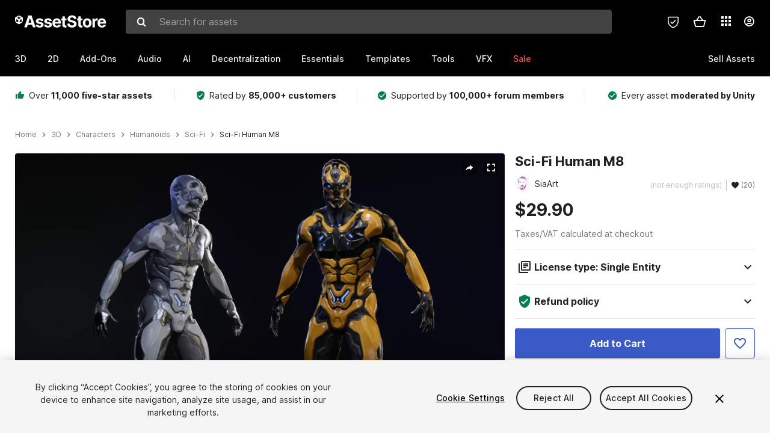

--- FILE ---
content_type: text/html; charset=utf-8
request_url: https://assetstore.unity.com/packages/3d/characters/humanoids/sci-fi/sci-fi-human-m8-233738
body_size: 84202
content:
<!DOCTYPE html>
<html lang="en">
<head>
    <meta content="text/html;charset=utf-8" http-equiv="Content-Type"/>
    <meta https-equiv="content-language" content="en">
    
        <meta content="width=device-width, initial-scale=1.0, maximum-scale=1.0, user-scalable=no" name="viewport"/>
    
    
    <meta http-equiv="X-UA-Compatible" content="IE=edge,chrome=1"/>
    <meta name="renderer" content="webkit"/>
    <title>Sci-Fi Human M8 | Characters | Unity Asset Store</title>
    <meta name="keywords" content="Sci-Fi Human M8,3D/Characters/Humanoids/Sci-Fi"/>
    <meta name="description" content="Get the Sci-Fi Human M8 package from SiaArt and speed up your game development process. Find this &amp; other Characters options on the Unity Asset Store."/>

    <meta property="og:url" content="https://assetstore.unity.com/packages/3d/characters/humanoids/sci-fi/sci-fi-human-m8-233738"/>
    <meta property="og:title" content="Sci-Fi Human M8 | Characters | Unity Asset Store"/>
    <meta property="og:image" content="https://assetstorev1-prd-cdn.unity3d.com/key-image/9f769684-71e0-488d-a770-cdc98c3ba034.jpg?v=1"/>
    <meta property="og:description" content="Get the Sci-Fi Human M8 package from SiaArt and speed up your game development process. Find this &amp; other Characters options on the Unity Asset Store."/>
    <meta property="og:type" content="website"/>

    <meta name="twitter:card" content="summary_large_image">
    <meta name="twitter:site_name" content="Unity Asset Store"/>
    <meta name="twitter:title" content="Sci-Fi Human M8 | Characters | Unity Asset Store"/>
    <meta name="twitter:description" content="Get the Sci-Fi Human M8 package from SiaArt and speed up your game development process. Find this &amp; other Characters options on the Unity Asset Store."/>
    <meta name="twitter:image" content="https://assetstorev1-prd-cdn.unity3d.com/key-image/9f769684-71e0-488d-a770-cdc98c3ba034.jpg?v=1"/>
    <meta property="twitter:site" content="@UnityAssetStore"/>

    <link rel="icon" type='image/x-icon' href='https://unity-assetstorev2-prd.storage.googleapis.com/cdn-origin/images/favicons/favicon.ico' />
    <link rel="apple-touch-icon" sizes="180x180" href="https://unity-assetstorev2-prd.storage.googleapis.com/cdn-origin/images/favicons/apple-touch-icon.png?v=1">

    <link rel="manifest" href="https://unity-assetstorev2-prd.storage.googleapis.com/cdn-origin/images/favicons/manifest.json?v=1">
    <link rel="mask-icon" href="https://unity-assetstorev2-prd.storage.googleapis.com/cdn-origin/images/favicons/favicon.svg?v=1">
    
        <link rel="canonical" href="https://assetstore.unity.com/packages/3d/characters/humanoids/sci-fi/sci-fi-human-m8-233738">
        
        
        
    

    <link rel = "alternate" hreflang="en" href="https://assetstore.unity.com/packages/3d/characters/humanoids/sci-fi/sci-fi-human-m8-233738">
    <link rel = "alternate" hreflang="zh" href="https://assetstore.unity.com/packages/3d/characters/humanoids/sci-fi/sci-fi-human-m8-233738?locale=zh-CN">
    <link rel = "alternate" hreflang="ko" href="https://assetstore.unity.com/packages/3d/characters/humanoids/sci-fi/sci-fi-human-m8-233738?locale=ko-KR">
    <link rel = "alternate" hreflang="ja" href="https://assetstore.unity.com/packages/3d/characters/humanoids/sci-fi/sci-fi-human-m8-233738?locale=ja-JP">
    <link rel = "alternate" href="https://assetstore.unity.com/packages/3d/characters/humanoids/sci-fi/sci-fi-human-m8-233738" hreflang="x-default">

    <meta name="apple-mobile-web-app-title" content="Unity Asset Store">
    <meta name="application-name" content="Unity Asset Store">
    <meta name="msapplication-config" content="https://unity-assetstorev2-prd.storage.googleapis.com/cdn-origin/images/favicons/browserconfig.xml?v=1">
    <meta name="theme-color" content="#ffffff">

    <meta name="google-site-verification" content="XlDlkGxLWCv86iUASAySCs0SIKFn0EWiLvxcIi-DppA">

    

    <script nonce="9vR98QmoxW9hgJP4" type="text/javascript" charset="utf-8" src="https://unity-assetstorev2-prd.storage.googleapis.com/cdn-origin/bower_components/moment-2.29.4/min/moment.min.js?v=2" defer crossorigin></script>
    

    <script nonce="9vR98QmoxW9hgJP4" type="text/javascript" charset="utf-8" src="https://unity-assetstorev2-prd.storage.googleapis.com/cdn-origin/bower_components/numbro-1.9.2/dist/numbro.min.js?v=2" defer crossorigin></script>
    

    

    
    
        
            <script type="application/ld+json">
                {
                    "@context": "https://schema.org/",
                    "@type": "Product",
                    "name": "Sci-Fi Human M8",
                    "image": ["//assetstorev1-prd-cdn.unity3d.com/key-image/827a918f-0ffe-4dc5-b623-5752187f3743.jpg"],
                    "description": "Get the Sci-Fi Human M8 package from SiaArt and speed up your game development process. Find this &amp; other Characters options on the Unity Asset Store.",
                    "brand": {
                        "@type": "Thing",
                        "name": "SiaArt"
                    },
                    "review": [
                    ],
                    "offers": {
                        "@type": "Offer",
                        "url": "https://assetstore.unity.com/packages/3d/characters/humanoids/sci-fi/sci-fi-human-m8-233738",
                        "priceCurrency": "USD",
                        "price": "29.90",
                        "availability": "https://schema.org/InStock"
                    }
                }
            </script>
        
        
            <script type="application/ld+json">
                {
                    "@context": "https://schema.org",
                    "@type": "BreadcrumbList",
                    "itemListElement": [
                    {
                        "@type": "ListItem",
                        "position": 1,
                        "name": "Home",
                        "item": "http://assetstore.unity.com"
                    }, 
                    {
                        "@type": "ListItem",
                        "position": 2,
                        "name": "3D",
                        "item": "http://assetstore.unity.com/3d"
                    }, 
                    {
                        "@type": "ListItem",
                        "position": 3,
                        "name": "Characters",
                        "item": "http://assetstore.unity.com/3d/characters"
                    }, 
                    {
                        "@type": "ListItem",
                        "position": 4,
                        "name": "Humanoids",
                        "item": "http://assetstore.unity.com/3d/characters/humanoids"
                    }, 
                    {
                        "@type": "ListItem",
                        "position": 5,
                        "name": "Sci-Fi",
                        "item": "http://assetstore.unity.com/3d/characters/humanoids/sci-fi"
                    }, 
                    {
                        "@type": "ListItem",
                        "position": 6,
                        "name": "Sci-Fi Human M8",
                        "item": "http://assetstore.unity.com/packages/3d/characters/humanoids/sci-fi/sci-fi-human-m8-233738"
                    }
                ]
                }
            </script>
        
    

    <link rel="stylesheet" type="text/css" href="https://unity-assetstorev2-prd.storage.googleapis.com/cdn-origin/assets/as/app.css.4ce78658c42421d249c5.css" crossorigin><link rel="stylesheet" type="text/css" href="https://unity-assetstorev2-prd.storage.googleapis.com/cdn-origin/assets/as/commons.4ce78658c42421d249c5.css" crossorigin><link rel="stylesheet" type="text/css" href="https://unity-assetstorev2-prd.storage.googleapis.com/cdn-origin/assets/as/Product_ProductDetailController.4ce78658c42421d249c5.css" crossorigin><script nonce="9vR98QmoxW9hgJP4" type="text/javascript">window.webpack_public_path = "https://unity-assetstorev2-prd.storage.googleapis.com/cdn-origin/assets/as/";</script><script nonce="9vR98QmoxW9hgJP4" src="https://unity-assetstorev2-prd.storage.googleapis.com/cdn-origin/assets/as/commons.4ce78658c42421d249c5.en_US.i18n.js" type="text/javascript" defer crossorigin></script><script nonce="9vR98QmoxW9hgJP4" src="https://unity-assetstorev2-prd.storage.googleapis.com/cdn-origin/assets/as/Product_ProductDetailController.4ce78658c42421d249c5.en_US.i18n.js" type="text/javascript" defer crossorigin></script><script nonce="9vR98QmoxW9hgJP4" src="https://unity-assetstorev2-prd.storage.googleapis.com/cdn-origin/assets/as/browser_dll.8f974a18df71ba328240.bundle.js" type="text/javascript" defer crossorigin></script><script nonce="9vR98QmoxW9hgJP4" src="https://unity-assetstorev2-prd.storage.googleapis.com/cdn-origin/assets/as/app.css.4ce78658c42421d249c5.bundle.js" type="text/javascript" defer crossorigin></script><script nonce="9vR98QmoxW9hgJP4" src="https://unity-assetstorev2-prd.storage.googleapis.com/cdn-origin/assets/as/commons.4ce78658c42421d249c5.bundle.js" type="text/javascript" defer crossorigin></script><script nonce="9vR98QmoxW9hgJP4" src="https://unity-assetstorev2-prd.storage.googleapis.com/cdn-origin/assets/as/Product_ProductDetailController.4ce78658c42421d249c5.bundle.js" type="text/javascript" defer crossorigin></script>

    <script nonce="9vR98QmoxW9hgJP4" type="text/javascript" charset="utf-8" defer>
        window.dataLayer = window.dataLayer || [];
        const GlobalData = {
            event: 'dataLayer-initialized',
            user: {
                user_unity_id: undefined,
                user_logged_in: 'no',
                user_org_id: undefined,
                user_email_domain: undefined,
                user_is_new_customer: ''
            },
            environment: {
                environment_locale: 'en_US',
                environment_currency: 'USD',
                environment_country: 'US'
            },
        }

        
        
        

        
        window.dataLayer.push(GlobalData);

        
    </script>
    <!-- OneTrust Cookies Consent Notice start -->
    <script nonce="9vR98QmoxW9hgJP4" src="https://cdn.cookielaw.org/scripttemplates/otSDKStub.js" data-domain-script="a9f5fcb3-4c7f-4bb7-93bf-7607ffbdabe0" charset="UTF-8" data-dLayer-ignore="true" data-document-language="true"></script>
    <script nonce="9vR98QmoxW9hgJP4" >function OptanonWrapper(){}</script>
    <style id="onetrust-custom-style" media="all">
        #ot-sdk-btn-floating {
            display: none !important;
        }
    </style>
    <!-- OneTrust Cookies Consent Notice end -->
    
        <!-- Google Tag Manager -->
        <script nonce="9vR98QmoxW9hgJP4">(function(w,d,s,l,i){w[l]=w[l]||[];w[l].push({'gtm.start':
        new Date().getTime(),event:'gtm.js'});var f=d.getElementsByTagName(s)[0],
        j=d.createElement(s),dl=l!='dataLayer'?'&l='+l:'';j.async=true;j.src=
        'https://www.googletagmanager.com/gtm.js?id='+i+dl;f.parentNode.insertBefore(j,f);
        })(window,document,'script','dataLayer','GTM-5V25JL6');</script>
        <!-- End Google Tag Manager -->
    

    <script nonce="9vR98QmoxW9hgJP4" type="text/javascript" charset="utf-8" defer>
        // Init service worker
        if ('serviceWorker' in navigator) {
          // Register a service worker hosted at the root of the
          // site using a more restrictive scope.
          var swName = 'sw-main.js';
          if ("US" === 'CN') {
            swName = 'sw-china.js';
          }

          window.addEventListener('load', function() {
              navigator.serviceWorker.register('/public/assets/as/' + swName, {scope: '/'}).then(function(registration) {
                console.log('Service worker registration ' + swName + ' succeeded:', registration.scope);
              }).catch(function(error) {
                console.log('Service worker registration failed:', error);
              });
          });
        } else {
          console.log('Service worker not supported.');
        }
    </script>

    

</head>

<body onDragStart="return false"  style="">
    <!-- Login/Logout Passively -->
    
    <iframe id='rpiframe' name='rpiframe' src="https://assetstore.unity.com/public/pages/auth/rpiframe.html#client_id=asset_store_v2&amp;session_state=" width="0" height="0" border="0" style="width: 0;height: 0; border: none; display: none;"></iframe>
    <iframe id='opiframe' name='opiframe' src="https://api.unity.com/static/oauth2/opiframe.html" width="0" height="0" border="0" style="width: 0; height: 0; border: none; display: none;"></iframe>
    

    <script nonce="9vR98QmoxW9hgJP4" type="text/javascript">
        var disableAutoLogin = false;
        function getCookie(a){a+="=";for(var d=document.cookie.split(";"),b=0;b<d.length;b++){var c=d[b].trim();if(0==c.indexOf(a))return c.substring(a.length,c.length)}return""};
        function receiveMessage(e) {
            if (disableAutoLogin) {
                return;
            }
            switch (e.data) {
              case "sessionLoggedIn":
                window.location = "/auth/login?redirect_to=%2Fpackages%2F3d%2Fcharacters%2Fhumanoids%2Fsci-fi%2Fsci-fi-human-m8-233738";
                break;
              case "sessionLoggedOut":
                window.location = "/auth/logout?redirect_to=%2Fpackages%2F3d%2Fcharacters%2Fhumanoids%2Fsci-fi%2Fsci-fi-human-m8-233738&_csrf=" + getCookie("_csrf");
                break;
              case "disableAutoLogin":
                disableAutoLogin = true;
                break;
            }
        }
        if (window.addEventListener) {
            window.addEventListener('message', receiveMessage);
        } else {
            window.attachEvent('onmessage', receiveMessage);
        }
    </script>
    <!-- End of Login/Logout Passively -->

    
    <div id="Product/ProductDetailController"><div class="QLHIx" data-reactroot="" data-reactid="1" data-react-checksum="-946826718"><div class="_3Xq4g" data-reactid="2"><div class="_2dqvT" data-reactid="3"><div class="_14LIz v3" data-reactid="4"><div class="_1RD5-" data-reactid="5"><div class="_272DD" data-reactid="6"><a href="#main" class="_3FTyh" aria-label="Skip to main content" data-reactid="7">Skip to main content</a><div class="_3Gzr1" data-reactid="8"><div class="_1YQn0 _2gTpe _2iSL3" data-reactid="9"><div class="_2IAtk" data-reactid="10"><a href="/" style="display:flex;height:32px;width:152px;" data-reactid="11"><img src="https://unity-assetstorev2-prd.storage.googleapis.com/cdn-origin/assets/as/views/common/components/Logo/src/unity-assetstore-logo-2024.efb282090038049ebe0f4b442a7817bc.svg" style="display:flex;height:32px;width:152px;" alt="Unity logo" data-reactid="12"/></a></div><div class="_1YQn0 _2x_3Z" data-reactid="13"><div class="_3uZvM" data-reactid="14"><div id="search-status" role="status" aria-live="assertive" aria-atomic="true" aria-relevant="additions text" class="sr-only" data-reactid="15"></div><div class="_3KrgM" data-reactid="16"><form action="" class="_1h8NA" data-reactid="17"><div class="DkwVu" data-reactid="18"><label class="_1sWP3" for="search-bar-input" data-reactid="19">Search for assets</label><input type="text" data-test="search-bar-input" id="search-bar-input" class="_3_gZI" value="" placeholder="Search for assets" role="combobox" aria-autocomplete="list" aria-controls="search-suggestion-list" aria-expanded="false" data-reactid="20"/><div class="ifont ifont-search _2GQj8" data-reactid="21"></div></div><span class="_2u4ro" data-reactid="22">Cancel</span></form></div><div class="_1y2OO" data-test="search-bar-suggestions" data-reactid="23"><span data-reactid="24"></span></div></div></div><div class="_1WhbM" data-reactid="25"><div class="_3REwT" data-reactid="26"><div class="_12bQu" data-reactid="27"><div class="_3a-zh" data-reactid="28"><div class="wWQpa" data-reactid="29"><div class="_1P3NW _3tY8- _1yYrm" data-reactid="30"><div class="_2o4jV" data-reactid="31">Privacy Preferences</div></div><div class="_2mFYO" data-reactid="32"><button class="_3eXsS" aria-label="Privacy Preferences" data-reactid="33"><img class="PT0He" src="https://unity-assetstorev2-prd.storage.googleapis.com/cdn-origin/assets/as/styles/i/as/svgicons/shield-check.01a8f1edb1832c428add5fd7fac61485.svg" alt="Security" data-reactid="34"/></button></div></div></div><div class="_2tR4K wrapper-cartMini" id="header-menu-icon-cartMini" data-reactid="35"><div class="wWQpa" data-reactid="36"><div class="_1P3NW _3tY8- _2lElK" data-reactid="37"><div class="_2o4jV" data-reactid="38">Cart</div></div><button aria-label="Cart" class="_3-jib cartMini right-nav-element" role="button" data-reactid="39"><div class="kvXTJ cartMini ifont ifont-header-cartV2" data-reactid="40"></div></button></div></div><!-- react-empty: 41 --></div><div class="_2TB6l" data-reactid="42"><div class="wWQpa" data-reactid="43"><div class="_1P3NW _3tY8- _35Gpt" data-reactid="44"><div class="_2o4jV" data-reactid="45">Applications</div></div><div class="rZb4a" id="app-switcher-action" data-reactid="46"><button class="_3ruFB ifont ifont-icons-app-switcher right-nav-element" aria-controls="app-switcher-panel" aria-expanded="false" aria-haspopup="true" aria-label="Applications" id="app-switcher-trigger" data-reactid="47"></button></div></div><span id="app-switcher-panel" hidden="" role="menu" aria-labelledby="app-switcher-trigger" data-reactid="48"></span></div><div class="_1H_TU" data-reactid="49"><button class="button right-nav-element" data-test="avatar" aria-controls="user-menu-panel" aria-expanded="false" aria-haspopup="true" aria-label="User menu " id="user-menu-trigger" data-reactid="50"><div class="_3zLj8" data-reactid="51"><div class="QVMvL _1CaU_" data-reactid="52"><div class="ifont ifont-icons-accountV2 _2aZkK" data-reactid="53"></div></div></div></button><span id="user-menu-panel" hidden="" role="menu" aria-labelledby="user-menu-trigger" data-reactid="54"></span></div></div></div></div></div><!-- react-empty: 55 --><div class="_19tk1" data-test="navigation-items-container" data-reactid="56"><div class="_1YQn0" data-reactid="57"><div class="_1hC9u" data-reactid="58"><div class="_38QbF" data-reactid="59"><div class="_35wgC" data-reactid="60"><div class="HojNE" data-reactid="61"><button id="3d-main-nav-button" class="dF4_e main-nav-element _3OFKb" data-reactid="62">3D</button><button id="3d-main-nav-button-toggle" class="_36nKi" aria-label="Open 3D sub navigation" data-reactid="63"><div class="arrow-icon ifont ifont-icon-arrow-down" data-reactid="64"></div></button></div><div class="HojNE" data-reactid="65"><button id="2d-main-nav-button" class="dF4_e main-nav-element _3OFKb" data-reactid="66">2D</button><button id="2d-main-nav-button-toggle" class="_36nKi" aria-label="Open 2D sub navigation" data-reactid="67"><div class="arrow-icon ifont ifont-icon-arrow-down" data-reactid="68"></div></button></div><div class="HojNE" data-reactid="69"><button id="add-ons-main-nav-button" class="dF4_e main-nav-element _3OFKb" data-reactid="70">Add-Ons</button><button id="add-ons-main-nav-button-toggle" class="_36nKi" aria-label="Open Add-Ons sub navigation" data-reactid="71"><div class="arrow-icon ifont ifont-icon-arrow-down" data-reactid="72"></div></button></div><div class="HojNE" data-reactid="73"><button id="audio-main-nav-button" class="dF4_e main-nav-element _3OFKb" data-reactid="74">Audio</button><button id="audio-main-nav-button-toggle" class="_36nKi" aria-label="Open Audio sub navigation" data-reactid="75"><div class="arrow-icon ifont ifont-icon-arrow-down" data-reactid="76"></div></button></div><div class="HojNE" data-reactid="77"><button id="ai-main-nav-button" class="dF4_e main-nav-element _3OFKb" data-reactid="78">AI</button><button id="ai-main-nav-button-toggle" class="_36nKi" aria-label="Open AI sub navigation" data-reactid="79"><div class="arrow-icon ifont ifont-icon-arrow-down" data-reactid="80"></div></button></div><div class="HojNE" data-reactid="81"><button id="decentralization-main-nav-button" class="dF4_e main-nav-element _3OFKb" data-reactid="82">Decentralization</button><button id="decentralization-main-nav-button-toggle" class="_36nKi" aria-label="Open Decentralization sub navigation" data-reactid="83"><div class="arrow-icon ifont ifont-icon-arrow-down" data-reactid="84"></div></button></div><div class="HojNE" data-reactid="85"><button id="essentials-main-nav-button" class="dF4_e main-nav-element _3OFKb" data-reactid="86">Essentials</button><button id="essentials-main-nav-button-toggle" class="_36nKi" aria-label="Open Essentials sub navigation" data-reactid="87"><div class="arrow-icon ifont ifont-icon-arrow-down" data-reactid="88"></div></button></div><div class="HojNE" data-reactid="89"><button id="templates-main-nav-button" class="dF4_e main-nav-element _3OFKb" data-reactid="90">Templates</button><button id="templates-main-nav-button-toggle" class="_36nKi" aria-label="Open Templates sub navigation" data-reactid="91"><div class="arrow-icon ifont ifont-icon-arrow-down" data-reactid="92"></div></button></div><div class="HojNE" data-reactid="93"><button id="tools-main-nav-button" class="dF4_e main-nav-element _3OFKb" data-reactid="94">Tools</button><button id="tools-main-nav-button-toggle" class="_36nKi" aria-label="Open Tools sub navigation" data-reactid="95"><div class="arrow-icon ifont ifont-icon-arrow-down" data-reactid="96"></div></button></div><div class="HojNE" data-reactid="97"><button id="vfx-main-nav-button" class="dF4_e main-nav-element _3OFKb" data-reactid="98">VFX</button><button id="vfx-main-nav-button-toggle" class="_36nKi" aria-label="Open VFX sub navigation" data-reactid="99"><div class="arrow-icon ifont ifont-icon-arrow-down" data-reactid="100"></div></button></div><div class="dF4_e main-nav-element _2L09m" style="color:#ff5050;" data-reactid="101"><!-- react-text: 102 -->Sale<!-- /react-text --><button id="sale-main-nav-button-toggle" class="_36nKi sale-nav-element-toggle" aria-label="Open Sale sub navigation" data-reactid="103"><div class="arrow-icon ifont ifont-icon-arrow-down" data-reactid="104"></div></button><div class="_317tO" style="display:none;" data-reactid="105"><a class="_2KB4B sub-nav-element" href="/?on_sale=true&amp;orderBy=1&amp;rows=96" data-reactid="106">$25 Asset Sale</a><a class="_2KB4B sub-nav-element" href="/mega-bundles/quick-start" data-reactid="107">Quick Start Bundle</a><a class="_2KB4B sub-nav-element" href="/publisher-sale" data-reactid="108">Publisher of the Week</a><a class="_2KB4B sub-nav-element" href="/?new_sale=true&amp;orderBy=1" data-reactid="109">New release discounts</a></div></div><div class="dF4_e publisher-nav-element _3gSpv" data-reactid="110"><!-- react-text: 111 -->Sell Assets<!-- /react-text --><button id="publisher-main-nav-button-toggle" class="_36nKi idaCn" aria-label="Open Sell Assets sub navigation" data-reactid="112"><div class="arrow-icon ifont ifont-icon-arrow-down" data-reactid="113"></div></button></div></div></div></div></div></div></div></div></div><!-- react-empty: 114 --><div class="_1elDe _1YqM- dark" data-reactid="115"><div id="main-layout-scroller" class="_3Sq-B auto" style="margin-right:-50px;padding-right:50px;" data-reactid="116"><div class="_17DJ_ _3nwGa" style="margin-top:125px;" data-reactid="117"><div class="_2e1KM -Xmiy" data-reactid="118"><div class="_2N-D5" data-reactid="119"><div class="_17EkZ" data-reactid="120"><div class="_3vLCm" data-reactid="121"><div class="ifont ifont-thumb-up-alt _1j69K" data-reactid="122"></div><p data-reactid="123">Over <span>11,000 five-star assets</span></p></div><div class="_3vLCm" data-reactid="124"><div class="ifont ifont-verified-user _1j69K" data-reactid="125"></div><p data-reactid="126">Rated by <span>85,000+ customers</span></p></div><div class="_3vLCm" data-reactid="127"><div class="ifont ifont-check-circle _1j69K" data-reactid="128"></div><p data-reactid="129">Supported by <span>100,000+ forum members</span></p></div><div class="_3vLCm" data-reactid="130"><div class="ifont ifont-check-circle _1j69K" data-reactid="131"></div><p data-reactid="132">Every asset <span>moderated by Unity</span></p></div></div></div><main id="main" data-reactid="133"><div data-reactid="134"><div data-reactid="135"><div class="y0emW " style="padding:0px;" data-reactid="136"><nav class="OMTxQ dark" aria-label="Breadcrumb" role="navigation" data-reactid="137"><ol role="list" data-reactid="138"><li data-reactid="139"><a class="zJTLn" href="/" aria-label="Home" data-reactid="140">Home</a></li><li data-reactid="141"><div class="ifont ifont-chevron-right _37rco" aria-hidden="true" role="presentation" data-reactid="142"></div></li><li data-reactid="143"><a class="zJTLn breadcrumb-nav-element" href="/3d" role="listitem" aria-label="3D" data-reactid="144">3D</a></li><li data-reactid="145"><div class="ifont ifont-chevron-right _37rco" aria-hidden="true" role="presentation" data-reactid="146"></div></li><li data-reactid="147"><a class="zJTLn breadcrumb-nav-element" href="/3d/characters" role="listitem" aria-label="Characters" data-reactid="148">Characters</a></li><li data-reactid="149"><div class="ifont ifont-chevron-right _37rco" aria-hidden="true" role="presentation" data-reactid="150"></div></li><li data-reactid="151"><a class="zJTLn breadcrumb-nav-element" href="/3d/characters/humanoids" role="listitem" aria-label="Humanoids" data-reactid="152">Humanoids</a></li><li data-reactid="153"><div class="ifont ifont-chevron-right _37rco" aria-hidden="true" role="presentation" data-reactid="154"></div></li><li data-reactid="155"><a class="zJTLn breadcrumb-nav-element" href="/3d/characters/humanoids/sci-fi" role="listitem" aria-label="Sci-Fi" data-reactid="156">Sci-Fi</a></li><li data-reactid="157"><div class="ifont ifont-chevron-right _37rco" aria-hidden="true" role="presentation" data-reactid="158"></div></li><li data-reactid="159"><div class="_2zuT2 breadcrumb-text" aria-current="page" role="listitem" data-reactid="160">Sci-Fi Human M8</div></li></ol></nav><!-- react-empty: 161 --><div class="_1Ngd4 " data-reactid="162"><div class=" _3IVDU _1g7Aa _2gOgE _2pY0P wnn-Y" data-reactid="163"><div class="_25Ksj" data-reactid="164"><div class="_3VuGa _28f9f" role="region" aria-roledescription="carousel" aria-label="Sci-Fi Human M8 image gallery" data-reactid="165"><div class="_3hIWG" tabindex="0" data-reactid="166"><button aria-label="Share" class="_2oOZ-" data-reactid="167"><div class="_12ckl ifont ifont-pdpshare" data-reactid="168"></div></button><button aria-label="Fullscreen" class="_33YTQ" data-reactid="169"><div class="IZ5ES ifont ifont-fullscreen" data-reactid="170"></div></button><div data-reactid="171"><div aria-live="assertive" aria-atomic="true" class="sr-only" data-reactid="172">Active slide: 1 of 72</div><div id="gallery-slide-active" role="group" aria-roledescription="slide" aria-label="Active slide: 1 of 72" aria-current="true" aria-hidden="false" class="_1Cn3F" data-reactid="173"><picture style="line-height:0;border:none;" data-reactid="174"><source srcset="//assetstorev1-prd-cdn.unity3d.com/key-image/827a918f-0ffe-4dc5-b623-5752187f3743.webp" type="image/webp" data-reactid="175"/><img class="_8XPJN" src="//assetstorev1-prd-cdn.unity3d.com/key-image/827a918f-0ffe-4dc5-b623-5752187f3743.jpg" alt="screenshot" data-reactid="176"/></picture><div class="_3FwS4" data-reactid="177"><div class="_2lVsv" data-reactid="178"><!-- react-text: 179 -->1<!-- /react-text --><!-- react-text: 180 -->/<!-- /react-text --><!-- react-text: 181 -->72<!-- /react-text --></div></div><!-- react-text: 182 --><!-- /react-text --></div></div><button class="_3rJov" aria-label="Next slide" aria-controls="gallery-viewer" type="button" data-reactid="183"><div class="_23uwk ifont ifont-gallery-chevron-right" aria-hidden="true" data-reactid="184"></div></button></div><div class="strip-wrapper" data-reactid="185"><div class="_1x30d" data-reactid="186"><div class="antpl" data-reactid="187"><div id="thumbnail-group-1-page" class="_1IbKK" role="tabpanel" aria-roledescription="carousel" aria-label="Image carousel" data-reactid="188"><div class="_16rEX" style="left:0;" data-reactid="189"><button class="_10GvD" aria-hidden="false" aria-current="true" aria-label="Image thumbnail, 1 of 72" data-reactid="190"><div class="nEbt6 screenshot cUTBd" style="background-image:url(&quot;//assetstorev1-prd-cdn.unity3d.com/key-image/827a918f-0ffe-4dc5-b623-5752187f3743.jpg&quot;);" data-reactid="191"></div></button><button class="_10GvD" aria-hidden="true" aria-label="Image thumbnail, 2 of 72" data-reactid="192"><div class="fynWi" data-reactid="193"></div><div class="nEbt6 screenshot" style="background-image:url(&quot;//assetstorev1-prd-cdn.unity3d.com/package-screenshot/34fa7461-57b0-4de4-a668-3c4ecbbacf09_thumb.jpg&quot;);" data-reactid="194"></div></button><button class="_10GvD" aria-hidden="true" aria-label="Image thumbnail, 3 of 72" data-reactid="195"><div class="fynWi" data-reactid="196"></div><div class="nEbt6 screenshot" style="background-image:url(&quot;//assetstorev1-prd-cdn.unity3d.com/package-screenshot/4d10d24e-967b-41d2-af92-fef3c1ad93a8_thumb.jpg&quot;);" data-reactid="197"></div></button><button class="_10GvD" aria-hidden="true" aria-label="Image thumbnail, 4 of 72" data-reactid="198"><div class="fynWi" data-reactid="199"></div><div class="nEbt6 screenshot" style="background-image:url(&quot;//assetstorev1-prd-cdn.unity3d.com/package-screenshot/083b9e16-9a7a-41e4-b23b-b23792155e48_thumb.jpg&quot;);" data-reactid="200"></div></button><button class="_10GvD" aria-hidden="true" aria-label="Image thumbnail, 5 of 72" data-reactid="201"><div class="fynWi" data-reactid="202"></div><div class="nEbt6 screenshot" style="background-image:url(&quot;//assetstorev1-prd-cdn.unity3d.com/package-screenshot/7219e414-4081-4ea9-94ab-c89494d1ccf7_thumb.jpg&quot;);" data-reactid="203"></div></button><button class="_10GvD" aria-hidden="true" aria-label="Image thumbnail, 6 of 72" data-reactid="204"><div class="fynWi" data-reactid="205"></div><div class="nEbt6 screenshot" style="background-image:url(&quot;//assetstorev1-prd-cdn.unity3d.com/package-screenshot/d363caf6-66e8-404f-bca9-93d597bc8872_thumb.jpg&quot;);" data-reactid="206"></div></button><button class="_10GvD" aria-hidden="true" aria-label="Image thumbnail, 7 of 72" data-reactid="207"><div class="fynWi" data-reactid="208"></div><div class="nEbt6 screenshot" style="background-image:url(&quot;//assetstorev1-prd-cdn.unity3d.com/package-screenshot/a30f4533-ccd1-4fdd-8e3d-39c61bcf783e_thumb.jpg&quot;);" data-reactid="209"></div></button><button class="_10GvD" aria-hidden="true" aria-label="Image thumbnail, 8 of 72" data-reactid="210"><div class="fynWi" data-reactid="211"></div><div class="nEbt6 screenshot" style="background-image:url(&quot;//assetstorev1-prd-cdn.unity3d.com/package-screenshot/53aa35ee-5d8f-4230-8e46-a003ceb33b27_thumb.jpg&quot;);" data-reactid="212"></div></button><button class="_10GvD" aria-hidden="true" aria-label="Image thumbnail, 9 of 72" data-reactid="213"><div class="fynWi" data-reactid="214"></div><div class="nEbt6 screenshot" style="background-image:url(&quot;//assetstorev1-prd-cdn.unity3d.com/package-screenshot/d45c5a2b-a564-4ead-ab81-83016f777716_thumb.jpg&quot;);" data-reactid="215"></div></button><button class="_10GvD" aria-hidden="true" aria-label="Image thumbnail, 10 of 72" data-reactid="216"><div class="fynWi" data-reactid="217"></div><div class="nEbt6 screenshot" style="background-image:url(&quot;//assetstorev1-prd-cdn.unity3d.com/package-screenshot/be15cf6a-c19d-4cf1-b332-ba5b6ebd3b70_thumb.jpg&quot;);" data-reactid="218"></div></button><button class="_10GvD" aria-hidden="true" aria-label="Image thumbnail, 11 of 72" data-reactid="219"><div class="fynWi" data-reactid="220"></div><div style="height:100%;width:106px;background-color:black;display:flex;justify-content:center;align-items:center;" data-reactid="221"><img style="width:100px;height:100px;margin-left:45px;" alt="loading" src="https://unity-assetstorev2-prd.storage.googleapis.com/cdn-origin/assets/as/styles/i/as/svgicons/loading.13ed72786e8cd08990277a2a98c59bea.svg" data-reactid="222"/></div></button><button class="_10GvD" aria-hidden="true" aria-label="Image thumbnail, 12 of 72" data-reactid="223"><div class="fynWi" data-reactid="224"></div><div style="height:100%;width:106px;background-color:black;display:flex;justify-content:center;align-items:center;" data-reactid="225"><img style="width:100px;height:100px;margin-left:45px;" alt="loading" src="https://unity-assetstorev2-prd.storage.googleapis.com/cdn-origin/assets/as/styles/i/as/svgicons/loading.13ed72786e8cd08990277a2a98c59bea.svg" data-reactid="226"/></div></button><button class="_10GvD" aria-hidden="true" aria-label="Image thumbnail, 13 of 72" data-reactid="227"><div class="fynWi" data-reactid="228"></div><div style="height:100%;width:106px;background-color:black;display:flex;justify-content:center;align-items:center;" data-reactid="229"><img style="width:100px;height:100px;margin-left:45px;" alt="loading" src="https://unity-assetstorev2-prd.storage.googleapis.com/cdn-origin/assets/as/styles/i/as/svgicons/loading.13ed72786e8cd08990277a2a98c59bea.svg" data-reactid="230"/></div></button><button class="_10GvD" aria-hidden="true" aria-label="Image thumbnail, 14 of 72" data-reactid="231"><div class="fynWi" data-reactid="232"></div><div style="height:100%;width:106px;background-color:black;display:flex;justify-content:center;align-items:center;" data-reactid="233"><img style="width:100px;height:100px;margin-left:45px;" alt="loading" src="https://unity-assetstorev2-prd.storage.googleapis.com/cdn-origin/assets/as/styles/i/as/svgicons/loading.13ed72786e8cd08990277a2a98c59bea.svg" data-reactid="234"/></div></button><button class="_10GvD" aria-hidden="true" aria-label="Image thumbnail, 15 of 72" data-reactid="235"><div class="fynWi" data-reactid="236"></div><div style="height:100%;width:106px;background-color:black;display:flex;justify-content:center;align-items:center;" data-reactid="237"><img style="width:100px;height:100px;margin-left:45px;" alt="loading" src="https://unity-assetstorev2-prd.storage.googleapis.com/cdn-origin/assets/as/styles/i/as/svgicons/loading.13ed72786e8cd08990277a2a98c59bea.svg" data-reactid="238"/></div></button><button class="_10GvD" aria-hidden="true" aria-label="Image thumbnail, 16 of 72" data-reactid="239"><div class="fynWi" data-reactid="240"></div><div style="height:100%;width:106px;background-color:black;display:flex;justify-content:center;align-items:center;" data-reactid="241"><img style="width:100px;height:100px;margin-left:45px;" alt="loading" src="https://unity-assetstorev2-prd.storage.googleapis.com/cdn-origin/assets/as/styles/i/as/svgicons/loading.13ed72786e8cd08990277a2a98c59bea.svg" data-reactid="242"/></div></button><button class="_10GvD" aria-hidden="true" aria-label="Image thumbnail, 17 of 72" data-reactid="243"><div class="fynWi" data-reactid="244"></div><div style="height:100%;width:106px;background-color:black;display:flex;justify-content:center;align-items:center;" data-reactid="245"><img style="width:100px;height:100px;margin-left:45px;" alt="loading" src="https://unity-assetstorev2-prd.storage.googleapis.com/cdn-origin/assets/as/styles/i/as/svgicons/loading.13ed72786e8cd08990277a2a98c59bea.svg" data-reactid="246"/></div></button><button class="_10GvD" aria-hidden="true" aria-label="Image thumbnail, 18 of 72" data-reactid="247"><div class="fynWi" data-reactid="248"></div><div style="height:100%;width:106px;background-color:black;display:flex;justify-content:center;align-items:center;" data-reactid="249"><img style="width:100px;height:100px;margin-left:45px;" alt="loading" src="https://unity-assetstorev2-prd.storage.googleapis.com/cdn-origin/assets/as/styles/i/as/svgicons/loading.13ed72786e8cd08990277a2a98c59bea.svg" data-reactid="250"/></div></button><button class="_10GvD" aria-hidden="true" aria-label="Image thumbnail, 19 of 72" data-reactid="251"><div class="fynWi" data-reactid="252"></div><div style="height:100%;width:106px;background-color:black;display:flex;justify-content:center;align-items:center;" data-reactid="253"><img style="width:100px;height:100px;margin-left:45px;" alt="loading" src="https://unity-assetstorev2-prd.storage.googleapis.com/cdn-origin/assets/as/styles/i/as/svgicons/loading.13ed72786e8cd08990277a2a98c59bea.svg" data-reactid="254"/></div></button><button class="_10GvD" aria-hidden="true" aria-label="Image thumbnail, 20 of 72" data-reactid="255"><div class="fynWi" data-reactid="256"></div><div style="height:100%;width:106px;background-color:black;display:flex;justify-content:center;align-items:center;" data-reactid="257"><img style="width:100px;height:100px;margin-left:45px;" alt="loading" src="https://unity-assetstorev2-prd.storage.googleapis.com/cdn-origin/assets/as/styles/i/as/svgicons/loading.13ed72786e8cd08990277a2a98c59bea.svg" data-reactid="258"/></div></button><button class="_10GvD" aria-hidden="true" aria-label="Image thumbnail, 21 of 72" data-reactid="259"><div class="fynWi" data-reactid="260"></div><div style="height:100%;width:106px;background-color:black;display:flex;justify-content:center;align-items:center;" data-reactid="261"><img style="width:100px;height:100px;margin-left:45px;" alt="loading" src="https://unity-assetstorev2-prd.storage.googleapis.com/cdn-origin/assets/as/styles/i/as/svgicons/loading.13ed72786e8cd08990277a2a98c59bea.svg" data-reactid="262"/></div></button><button class="_10GvD" aria-hidden="true" aria-label="Image thumbnail, 22 of 72" data-reactid="263"><div class="fynWi" data-reactid="264"></div><div style="height:100%;width:106px;background-color:black;display:flex;justify-content:center;align-items:center;" data-reactid="265"><img style="width:100px;height:100px;margin-left:45px;" alt="loading" src="https://unity-assetstorev2-prd.storage.googleapis.com/cdn-origin/assets/as/styles/i/as/svgicons/loading.13ed72786e8cd08990277a2a98c59bea.svg" data-reactid="266"/></div></button><button class="_10GvD" aria-hidden="true" aria-label="Image thumbnail, 23 of 72" data-reactid="267"><div class="fynWi" data-reactid="268"></div><div style="height:100%;width:106px;background-color:black;display:flex;justify-content:center;align-items:center;" data-reactid="269"><img style="width:100px;height:100px;margin-left:45px;" alt="loading" src="https://unity-assetstorev2-prd.storage.googleapis.com/cdn-origin/assets/as/styles/i/as/svgicons/loading.13ed72786e8cd08990277a2a98c59bea.svg" data-reactid="270"/></div></button><button class="_10GvD" aria-hidden="true" aria-label="Image thumbnail, 24 of 72" data-reactid="271"><div class="fynWi" data-reactid="272"></div><div style="height:100%;width:106px;background-color:black;display:flex;justify-content:center;align-items:center;" data-reactid="273"><img style="width:100px;height:100px;margin-left:45px;" alt="loading" src="https://unity-assetstorev2-prd.storage.googleapis.com/cdn-origin/assets/as/styles/i/as/svgicons/loading.13ed72786e8cd08990277a2a98c59bea.svg" data-reactid="274"/></div></button><button class="_10GvD" aria-hidden="true" aria-label="Image thumbnail, 25 of 72" data-reactid="275"><div class="fynWi" data-reactid="276"></div><div style="height:100%;width:106px;background-color:black;display:flex;justify-content:center;align-items:center;" data-reactid="277"><img style="width:100px;height:100px;margin-left:45px;" alt="loading" src="https://unity-assetstorev2-prd.storage.googleapis.com/cdn-origin/assets/as/styles/i/as/svgicons/loading.13ed72786e8cd08990277a2a98c59bea.svg" data-reactid="278"/></div></button><button class="_10GvD" aria-hidden="true" aria-label="Image thumbnail, 26 of 72" data-reactid="279"><div class="fynWi" data-reactid="280"></div><div style="height:100%;width:106px;background-color:black;display:flex;justify-content:center;align-items:center;" data-reactid="281"><img style="width:100px;height:100px;margin-left:45px;" alt="loading" src="https://unity-assetstorev2-prd.storage.googleapis.com/cdn-origin/assets/as/styles/i/as/svgicons/loading.13ed72786e8cd08990277a2a98c59bea.svg" data-reactid="282"/></div></button><button class="_10GvD" aria-hidden="true" aria-label="Image thumbnail, 27 of 72" data-reactid="283"><div class="fynWi" data-reactid="284"></div><div style="height:100%;width:106px;background-color:black;display:flex;justify-content:center;align-items:center;" data-reactid="285"><img style="width:100px;height:100px;margin-left:45px;" alt="loading" src="https://unity-assetstorev2-prd.storage.googleapis.com/cdn-origin/assets/as/styles/i/as/svgicons/loading.13ed72786e8cd08990277a2a98c59bea.svg" data-reactid="286"/></div></button><button class="_10GvD" aria-hidden="true" aria-label="Image thumbnail, 28 of 72" data-reactid="287"><div class="fynWi" data-reactid="288"></div><div style="height:100%;width:106px;background-color:black;display:flex;justify-content:center;align-items:center;" data-reactid="289"><img style="width:100px;height:100px;margin-left:45px;" alt="loading" src="https://unity-assetstorev2-prd.storage.googleapis.com/cdn-origin/assets/as/styles/i/as/svgicons/loading.13ed72786e8cd08990277a2a98c59bea.svg" data-reactid="290"/></div></button><button class="_10GvD" aria-hidden="true" aria-label="Image thumbnail, 29 of 72" data-reactid="291"><div class="fynWi" data-reactid="292"></div><div style="height:100%;width:106px;background-color:black;display:flex;justify-content:center;align-items:center;" data-reactid="293"><img style="width:100px;height:100px;margin-left:45px;" alt="loading" src="https://unity-assetstorev2-prd.storage.googleapis.com/cdn-origin/assets/as/styles/i/as/svgicons/loading.13ed72786e8cd08990277a2a98c59bea.svg" data-reactid="294"/></div></button><button class="_10GvD" aria-hidden="true" aria-label="Image thumbnail, 30 of 72" data-reactid="295"><div class="fynWi" data-reactid="296"></div><div style="height:100%;width:106px;background-color:black;display:flex;justify-content:center;align-items:center;" data-reactid="297"><img style="width:100px;height:100px;margin-left:45px;" alt="loading" src="https://unity-assetstorev2-prd.storage.googleapis.com/cdn-origin/assets/as/styles/i/as/svgicons/loading.13ed72786e8cd08990277a2a98c59bea.svg" data-reactid="298"/></div></button><button class="_10GvD" aria-hidden="true" aria-label="Image thumbnail, 31 of 72" data-reactid="299"><div class="fynWi" data-reactid="300"></div><div style="height:100%;width:106px;background-color:black;display:flex;justify-content:center;align-items:center;" data-reactid="301"><img style="width:100px;height:100px;margin-left:45px;" alt="loading" src="https://unity-assetstorev2-prd.storage.googleapis.com/cdn-origin/assets/as/styles/i/as/svgicons/loading.13ed72786e8cd08990277a2a98c59bea.svg" data-reactid="302"/></div></button><button class="_10GvD" aria-hidden="true" aria-label="Image thumbnail, 32 of 72" data-reactid="303"><div class="fynWi" data-reactid="304"></div><div style="height:100%;width:106px;background-color:black;display:flex;justify-content:center;align-items:center;" data-reactid="305"><img style="width:100px;height:100px;margin-left:45px;" alt="loading" src="https://unity-assetstorev2-prd.storage.googleapis.com/cdn-origin/assets/as/styles/i/as/svgicons/loading.13ed72786e8cd08990277a2a98c59bea.svg" data-reactid="306"/></div></button><button class="_10GvD" aria-hidden="true" aria-label="Image thumbnail, 33 of 72" data-reactid="307"><div class="fynWi" data-reactid="308"></div><div style="height:100%;width:106px;background-color:black;display:flex;justify-content:center;align-items:center;" data-reactid="309"><img style="width:100px;height:100px;margin-left:45px;" alt="loading" src="https://unity-assetstorev2-prd.storage.googleapis.com/cdn-origin/assets/as/styles/i/as/svgicons/loading.13ed72786e8cd08990277a2a98c59bea.svg" data-reactid="310"/></div></button><button class="_10GvD" aria-hidden="true" aria-label="Image thumbnail, 34 of 72" data-reactid="311"><div class="fynWi" data-reactid="312"></div><div style="height:100%;width:106px;background-color:black;display:flex;justify-content:center;align-items:center;" data-reactid="313"><img style="width:100px;height:100px;margin-left:45px;" alt="loading" src="https://unity-assetstorev2-prd.storage.googleapis.com/cdn-origin/assets/as/styles/i/as/svgicons/loading.13ed72786e8cd08990277a2a98c59bea.svg" data-reactid="314"/></div></button><button class="_10GvD" aria-hidden="true" aria-label="Image thumbnail, 35 of 72" data-reactid="315"><div class="fynWi" data-reactid="316"></div><div style="height:100%;width:106px;background-color:black;display:flex;justify-content:center;align-items:center;" data-reactid="317"><img style="width:100px;height:100px;margin-left:45px;" alt="loading" src="https://unity-assetstorev2-prd.storage.googleapis.com/cdn-origin/assets/as/styles/i/as/svgicons/loading.13ed72786e8cd08990277a2a98c59bea.svg" data-reactid="318"/></div></button><button class="_10GvD" aria-hidden="true" aria-label="Image thumbnail, 36 of 72" data-reactid="319"><div class="fynWi" data-reactid="320"></div><div style="height:100%;width:106px;background-color:black;display:flex;justify-content:center;align-items:center;" data-reactid="321"><img style="width:100px;height:100px;margin-left:45px;" alt="loading" src="https://unity-assetstorev2-prd.storage.googleapis.com/cdn-origin/assets/as/styles/i/as/svgicons/loading.13ed72786e8cd08990277a2a98c59bea.svg" data-reactid="322"/></div></button><button class="_10GvD" aria-hidden="true" aria-label="Image thumbnail, 37 of 72" data-reactid="323"><div class="fynWi" data-reactid="324"></div><div style="height:100%;width:106px;background-color:black;display:flex;justify-content:center;align-items:center;" data-reactid="325"><img style="width:100px;height:100px;margin-left:45px;" alt="loading" src="https://unity-assetstorev2-prd.storage.googleapis.com/cdn-origin/assets/as/styles/i/as/svgicons/loading.13ed72786e8cd08990277a2a98c59bea.svg" data-reactid="326"/></div></button><button class="_10GvD" aria-hidden="true" aria-label="Image thumbnail, 38 of 72" data-reactid="327"><div class="fynWi" data-reactid="328"></div><div style="height:100%;width:106px;background-color:black;display:flex;justify-content:center;align-items:center;" data-reactid="329"><img style="width:100px;height:100px;margin-left:45px;" alt="loading" src="https://unity-assetstorev2-prd.storage.googleapis.com/cdn-origin/assets/as/styles/i/as/svgicons/loading.13ed72786e8cd08990277a2a98c59bea.svg" data-reactid="330"/></div></button><button class="_10GvD" aria-hidden="true" aria-label="Image thumbnail, 39 of 72" data-reactid="331"><div class="fynWi" data-reactid="332"></div><div style="height:100%;width:106px;background-color:black;display:flex;justify-content:center;align-items:center;" data-reactid="333"><img style="width:100px;height:100px;margin-left:45px;" alt="loading" src="https://unity-assetstorev2-prd.storage.googleapis.com/cdn-origin/assets/as/styles/i/as/svgicons/loading.13ed72786e8cd08990277a2a98c59bea.svg" data-reactid="334"/></div></button><button class="_10GvD" aria-hidden="true" aria-label="Image thumbnail, 40 of 72" data-reactid="335"><div class="fynWi" data-reactid="336"></div><div style="height:100%;width:106px;background-color:black;display:flex;justify-content:center;align-items:center;" data-reactid="337"><img style="width:100px;height:100px;margin-left:45px;" alt="loading" src="https://unity-assetstorev2-prd.storage.googleapis.com/cdn-origin/assets/as/styles/i/as/svgicons/loading.13ed72786e8cd08990277a2a98c59bea.svg" data-reactid="338"/></div></button><button class="_10GvD" aria-hidden="true" aria-label="Image thumbnail, 41 of 72" data-reactid="339"><div class="fynWi" data-reactid="340"></div><div style="height:100%;width:106px;background-color:black;display:flex;justify-content:center;align-items:center;" data-reactid="341"><img style="width:100px;height:100px;margin-left:45px;" alt="loading" src="https://unity-assetstorev2-prd.storage.googleapis.com/cdn-origin/assets/as/styles/i/as/svgicons/loading.13ed72786e8cd08990277a2a98c59bea.svg" data-reactid="342"/></div></button><button class="_10GvD" aria-hidden="true" aria-label="Image thumbnail, 42 of 72" data-reactid="343"><div class="fynWi" data-reactid="344"></div><div style="height:100%;width:106px;background-color:black;display:flex;justify-content:center;align-items:center;" data-reactid="345"><img style="width:100px;height:100px;margin-left:45px;" alt="loading" src="https://unity-assetstorev2-prd.storage.googleapis.com/cdn-origin/assets/as/styles/i/as/svgicons/loading.13ed72786e8cd08990277a2a98c59bea.svg" data-reactid="346"/></div></button><button class="_10GvD" aria-hidden="true" aria-label="Image thumbnail, 43 of 72" data-reactid="347"><div class="fynWi" data-reactid="348"></div><div style="height:100%;width:106px;background-color:black;display:flex;justify-content:center;align-items:center;" data-reactid="349"><img style="width:100px;height:100px;margin-left:45px;" alt="loading" src="https://unity-assetstorev2-prd.storage.googleapis.com/cdn-origin/assets/as/styles/i/as/svgicons/loading.13ed72786e8cd08990277a2a98c59bea.svg" data-reactid="350"/></div></button><button class="_10GvD" aria-hidden="true" aria-label="Image thumbnail, 44 of 72" data-reactid="351"><div class="fynWi" data-reactid="352"></div><div style="height:100%;width:106px;background-color:black;display:flex;justify-content:center;align-items:center;" data-reactid="353"><img style="width:100px;height:100px;margin-left:45px;" alt="loading" src="https://unity-assetstorev2-prd.storage.googleapis.com/cdn-origin/assets/as/styles/i/as/svgicons/loading.13ed72786e8cd08990277a2a98c59bea.svg" data-reactid="354"/></div></button><button class="_10GvD" aria-hidden="true" aria-label="Image thumbnail, 45 of 72" data-reactid="355"><div class="fynWi" data-reactid="356"></div><div style="height:100%;width:106px;background-color:black;display:flex;justify-content:center;align-items:center;" data-reactid="357"><img style="width:100px;height:100px;margin-left:45px;" alt="loading" src="https://unity-assetstorev2-prd.storage.googleapis.com/cdn-origin/assets/as/styles/i/as/svgicons/loading.13ed72786e8cd08990277a2a98c59bea.svg" data-reactid="358"/></div></button><button class="_10GvD" aria-hidden="true" aria-label="Image thumbnail, 46 of 72" data-reactid="359"><div class="fynWi" data-reactid="360"></div><div style="height:100%;width:106px;background-color:black;display:flex;justify-content:center;align-items:center;" data-reactid="361"><img style="width:100px;height:100px;margin-left:45px;" alt="loading" src="https://unity-assetstorev2-prd.storage.googleapis.com/cdn-origin/assets/as/styles/i/as/svgicons/loading.13ed72786e8cd08990277a2a98c59bea.svg" data-reactid="362"/></div></button><button class="_10GvD" aria-hidden="true" aria-label="Image thumbnail, 47 of 72" data-reactid="363"><div class="fynWi" data-reactid="364"></div><div style="height:100%;width:106px;background-color:black;display:flex;justify-content:center;align-items:center;" data-reactid="365"><img style="width:100px;height:100px;margin-left:45px;" alt="loading" src="https://unity-assetstorev2-prd.storage.googleapis.com/cdn-origin/assets/as/styles/i/as/svgicons/loading.13ed72786e8cd08990277a2a98c59bea.svg" data-reactid="366"/></div></button><button class="_10GvD" aria-hidden="true" aria-label="Image thumbnail, 48 of 72" data-reactid="367"><div class="fynWi" data-reactid="368"></div><div style="height:100%;width:106px;background-color:black;display:flex;justify-content:center;align-items:center;" data-reactid="369"><img style="width:100px;height:100px;margin-left:45px;" alt="loading" src="https://unity-assetstorev2-prd.storage.googleapis.com/cdn-origin/assets/as/styles/i/as/svgicons/loading.13ed72786e8cd08990277a2a98c59bea.svg" data-reactid="370"/></div></button><button class="_10GvD" aria-hidden="true" aria-label="Image thumbnail, 49 of 72" data-reactid="371"><div class="fynWi" data-reactid="372"></div><div style="height:100%;width:106px;background-color:black;display:flex;justify-content:center;align-items:center;" data-reactid="373"><img style="width:100px;height:100px;margin-left:45px;" alt="loading" src="https://unity-assetstorev2-prd.storage.googleapis.com/cdn-origin/assets/as/styles/i/as/svgicons/loading.13ed72786e8cd08990277a2a98c59bea.svg" data-reactid="374"/></div></button><button class="_10GvD" aria-hidden="true" aria-label="Image thumbnail, 50 of 72" data-reactid="375"><div class="fynWi" data-reactid="376"></div><div style="height:100%;width:106px;background-color:black;display:flex;justify-content:center;align-items:center;" data-reactid="377"><img style="width:100px;height:100px;margin-left:45px;" alt="loading" src="https://unity-assetstorev2-prd.storage.googleapis.com/cdn-origin/assets/as/styles/i/as/svgicons/loading.13ed72786e8cd08990277a2a98c59bea.svg" data-reactid="378"/></div></button><button class="_10GvD" aria-hidden="true" aria-label="Image thumbnail, 51 of 72" data-reactid="379"><div class="fynWi" data-reactid="380"></div><div style="height:100%;width:106px;background-color:black;display:flex;justify-content:center;align-items:center;" data-reactid="381"><img style="width:100px;height:100px;margin-left:45px;" alt="loading" src="https://unity-assetstorev2-prd.storage.googleapis.com/cdn-origin/assets/as/styles/i/as/svgicons/loading.13ed72786e8cd08990277a2a98c59bea.svg" data-reactid="382"/></div></button><button class="_10GvD" aria-hidden="true" aria-label="Image thumbnail, 52 of 72" data-reactid="383"><div class="fynWi" data-reactid="384"></div><div style="height:100%;width:106px;background-color:black;display:flex;justify-content:center;align-items:center;" data-reactid="385"><img style="width:100px;height:100px;margin-left:45px;" alt="loading" src="https://unity-assetstorev2-prd.storage.googleapis.com/cdn-origin/assets/as/styles/i/as/svgicons/loading.13ed72786e8cd08990277a2a98c59bea.svg" data-reactid="386"/></div></button><button class="_10GvD" aria-hidden="true" aria-label="Image thumbnail, 53 of 72" data-reactid="387"><div class="fynWi" data-reactid="388"></div><div style="height:100%;width:106px;background-color:black;display:flex;justify-content:center;align-items:center;" data-reactid="389"><img style="width:100px;height:100px;margin-left:45px;" alt="loading" src="https://unity-assetstorev2-prd.storage.googleapis.com/cdn-origin/assets/as/styles/i/as/svgicons/loading.13ed72786e8cd08990277a2a98c59bea.svg" data-reactid="390"/></div></button><button class="_10GvD" aria-hidden="true" aria-label="Image thumbnail, 54 of 72" data-reactid="391"><div class="fynWi" data-reactid="392"></div><div style="height:100%;width:106px;background-color:black;display:flex;justify-content:center;align-items:center;" data-reactid="393"><img style="width:100px;height:100px;margin-left:45px;" alt="loading" src="https://unity-assetstorev2-prd.storage.googleapis.com/cdn-origin/assets/as/styles/i/as/svgicons/loading.13ed72786e8cd08990277a2a98c59bea.svg" data-reactid="394"/></div></button><button class="_10GvD" aria-hidden="true" aria-label="Image thumbnail, 55 of 72" data-reactid="395"><div class="fynWi" data-reactid="396"></div><div style="height:100%;width:106px;background-color:black;display:flex;justify-content:center;align-items:center;" data-reactid="397"><img style="width:100px;height:100px;margin-left:45px;" alt="loading" src="https://unity-assetstorev2-prd.storage.googleapis.com/cdn-origin/assets/as/styles/i/as/svgicons/loading.13ed72786e8cd08990277a2a98c59bea.svg" data-reactid="398"/></div></button><button class="_10GvD" aria-hidden="true" aria-label="Image thumbnail, 56 of 72" data-reactid="399"><div class="fynWi" data-reactid="400"></div><div style="height:100%;width:106px;background-color:black;display:flex;justify-content:center;align-items:center;" data-reactid="401"><img style="width:100px;height:100px;margin-left:45px;" alt="loading" src="https://unity-assetstorev2-prd.storage.googleapis.com/cdn-origin/assets/as/styles/i/as/svgicons/loading.13ed72786e8cd08990277a2a98c59bea.svg" data-reactid="402"/></div></button><button class="_10GvD" aria-hidden="true" aria-label="Image thumbnail, 57 of 72" data-reactid="403"><div class="fynWi" data-reactid="404"></div><div style="height:100%;width:106px;background-color:black;display:flex;justify-content:center;align-items:center;" data-reactid="405"><img style="width:100px;height:100px;margin-left:45px;" alt="loading" src="https://unity-assetstorev2-prd.storage.googleapis.com/cdn-origin/assets/as/styles/i/as/svgicons/loading.13ed72786e8cd08990277a2a98c59bea.svg" data-reactid="406"/></div></button><button class="_10GvD" aria-hidden="true" aria-label="Image thumbnail, 58 of 72" data-reactid="407"><div class="fynWi" data-reactid="408"></div><div style="height:100%;width:106px;background-color:black;display:flex;justify-content:center;align-items:center;" data-reactid="409"><img style="width:100px;height:100px;margin-left:45px;" alt="loading" src="https://unity-assetstorev2-prd.storage.googleapis.com/cdn-origin/assets/as/styles/i/as/svgicons/loading.13ed72786e8cd08990277a2a98c59bea.svg" data-reactid="410"/></div></button><button class="_10GvD" aria-hidden="true" aria-label="Image thumbnail, 59 of 72" data-reactid="411"><div class="fynWi" data-reactid="412"></div><div style="height:100%;width:106px;background-color:black;display:flex;justify-content:center;align-items:center;" data-reactid="413"><img style="width:100px;height:100px;margin-left:45px;" alt="loading" src="https://unity-assetstorev2-prd.storage.googleapis.com/cdn-origin/assets/as/styles/i/as/svgicons/loading.13ed72786e8cd08990277a2a98c59bea.svg" data-reactid="414"/></div></button><button class="_10GvD" aria-hidden="true" aria-label="Image thumbnail, 60 of 72" data-reactid="415"><div class="fynWi" data-reactid="416"></div><div style="height:100%;width:106px;background-color:black;display:flex;justify-content:center;align-items:center;" data-reactid="417"><img style="width:100px;height:100px;margin-left:45px;" alt="loading" src="https://unity-assetstorev2-prd.storage.googleapis.com/cdn-origin/assets/as/styles/i/as/svgicons/loading.13ed72786e8cd08990277a2a98c59bea.svg" data-reactid="418"/></div></button><button class="_10GvD" aria-hidden="true" aria-label="Image thumbnail, 61 of 72" data-reactid="419"><div class="fynWi" data-reactid="420"></div><div style="height:100%;width:106px;background-color:black;display:flex;justify-content:center;align-items:center;" data-reactid="421"><img style="width:100px;height:100px;margin-left:45px;" alt="loading" src="https://unity-assetstorev2-prd.storage.googleapis.com/cdn-origin/assets/as/styles/i/as/svgicons/loading.13ed72786e8cd08990277a2a98c59bea.svg" data-reactid="422"/></div></button><button class="_10GvD" aria-hidden="true" aria-label="Image thumbnail, 62 of 72" data-reactid="423"><div class="fynWi" data-reactid="424"></div><div style="height:100%;width:106px;background-color:black;display:flex;justify-content:center;align-items:center;" data-reactid="425"><img style="width:100px;height:100px;margin-left:45px;" alt="loading" src="https://unity-assetstorev2-prd.storage.googleapis.com/cdn-origin/assets/as/styles/i/as/svgicons/loading.13ed72786e8cd08990277a2a98c59bea.svg" data-reactid="426"/></div></button><button class="_10GvD" aria-hidden="true" aria-label="Image thumbnail, 63 of 72" data-reactid="427"><div class="fynWi" data-reactid="428"></div><div style="height:100%;width:106px;background-color:black;display:flex;justify-content:center;align-items:center;" data-reactid="429"><img style="width:100px;height:100px;margin-left:45px;" alt="loading" src="https://unity-assetstorev2-prd.storage.googleapis.com/cdn-origin/assets/as/styles/i/as/svgicons/loading.13ed72786e8cd08990277a2a98c59bea.svg" data-reactid="430"/></div></button><button class="_10GvD" aria-hidden="true" aria-label="Image thumbnail, 64 of 72" data-reactid="431"><div class="fynWi" data-reactid="432"></div><div style="height:100%;width:106px;background-color:black;display:flex;justify-content:center;align-items:center;" data-reactid="433"><img style="width:100px;height:100px;margin-left:45px;" alt="loading" src="https://unity-assetstorev2-prd.storage.googleapis.com/cdn-origin/assets/as/styles/i/as/svgicons/loading.13ed72786e8cd08990277a2a98c59bea.svg" data-reactid="434"/></div></button><button class="_10GvD" aria-hidden="true" aria-label="Image thumbnail, 65 of 72" data-reactid="435"><div class="fynWi" data-reactid="436"></div><div style="height:100%;width:106px;background-color:black;display:flex;justify-content:center;align-items:center;" data-reactid="437"><img style="width:100px;height:100px;margin-left:45px;" alt="loading" src="https://unity-assetstorev2-prd.storage.googleapis.com/cdn-origin/assets/as/styles/i/as/svgicons/loading.13ed72786e8cd08990277a2a98c59bea.svg" data-reactid="438"/></div></button><button class="_10GvD" aria-hidden="true" aria-label="Image thumbnail, 66 of 72" data-reactid="439"><div class="fynWi" data-reactid="440"></div><div style="height:100%;width:106px;background-color:black;display:flex;justify-content:center;align-items:center;" data-reactid="441"><img style="width:100px;height:100px;margin-left:45px;" alt="loading" src="https://unity-assetstorev2-prd.storage.googleapis.com/cdn-origin/assets/as/styles/i/as/svgicons/loading.13ed72786e8cd08990277a2a98c59bea.svg" data-reactid="442"/></div></button><button class="_10GvD" aria-hidden="true" aria-label="Image thumbnail, 67 of 72" data-reactid="443"><div class="fynWi" data-reactid="444"></div><div style="height:100%;width:106px;background-color:black;display:flex;justify-content:center;align-items:center;" data-reactid="445"><img style="width:100px;height:100px;margin-left:45px;" alt="loading" src="https://unity-assetstorev2-prd.storage.googleapis.com/cdn-origin/assets/as/styles/i/as/svgicons/loading.13ed72786e8cd08990277a2a98c59bea.svg" data-reactid="446"/></div></button><button class="_10GvD" aria-hidden="true" aria-label="Image thumbnail, 68 of 72" data-reactid="447"><div class="fynWi" data-reactid="448"></div><div style="height:100%;width:106px;background-color:black;display:flex;justify-content:center;align-items:center;" data-reactid="449"><img style="width:100px;height:100px;margin-left:45px;" alt="loading" src="https://unity-assetstorev2-prd.storage.googleapis.com/cdn-origin/assets/as/styles/i/as/svgicons/loading.13ed72786e8cd08990277a2a98c59bea.svg" data-reactid="450"/></div></button><button class="_10GvD" aria-hidden="true" aria-label="Image thumbnail, 69 of 72" data-reactid="451"><div class="fynWi" data-reactid="452"></div><div style="height:100%;width:106px;background-color:black;display:flex;justify-content:center;align-items:center;" data-reactid="453"><img style="width:100px;height:100px;margin-left:45px;" alt="loading" src="https://unity-assetstorev2-prd.storage.googleapis.com/cdn-origin/assets/as/styles/i/as/svgicons/loading.13ed72786e8cd08990277a2a98c59bea.svg" data-reactid="454"/></div></button><button class="_10GvD" aria-hidden="true" aria-label="Image thumbnail, 70 of 72" data-reactid="455"><div class="fynWi" data-reactid="456"></div><div style="height:100%;width:106px;background-color:black;display:flex;justify-content:center;align-items:center;" data-reactid="457"><img style="width:100px;height:100px;margin-left:45px;" alt="loading" src="https://unity-assetstorev2-prd.storage.googleapis.com/cdn-origin/assets/as/styles/i/as/svgicons/loading.13ed72786e8cd08990277a2a98c59bea.svg" data-reactid="458"/></div></button><button class="_10GvD" aria-hidden="true" aria-label="Image thumbnail, 71 of 72" data-reactid="459"><div class="fynWi" data-reactid="460"></div><div style="height:100%;width:106px;background-color:black;display:flex;justify-content:center;align-items:center;" data-reactid="461"><img style="width:100px;height:100px;margin-left:45px;" alt="loading" src="https://unity-assetstorev2-prd.storage.googleapis.com/cdn-origin/assets/as/styles/i/as/svgicons/loading.13ed72786e8cd08990277a2a98c59bea.svg" data-reactid="462"/></div></button><button class="_10GvD" aria-hidden="true" aria-label="Image thumbnail, 72 of 72" data-reactid="463"><div class="fynWi" data-reactid="464"></div><div style="height:100%;width:106px;background-color:black;display:flex;justify-content:center;align-items:center;" data-reactid="465"><img style="width:100px;height:100px;margin-left:45px;" alt="loading" src="https://unity-assetstorev2-prd.storage.googleapis.com/cdn-origin/assets/as/styles/i/as/svgicons/loading.13ed72786e8cd08990277a2a98c59bea.svg" data-reactid="466"/></div></button></div></div></div><div class="NtVud" data-reactid="467"><button class="XXqUO wYIww" aria-label="Previous slide" aria-controls="thumbnail-group-1-page" type="button" data-reactid="468"><div class="_23uwk ifont ifont-gallery-arrow-left" aria-hidden="true" data-reactid="469"></div></button><div class="RtNXe" role="tablist" aria-label="Thumbnail navigation" data-reactid="470"><button role="tab" aria-selected="true" aria-controls="thumbnail-group-1-page" id="gallery-tab-0" class="_3la0K cUTBd" aria-label="thumbnail" aria-current="true" data-reactid="471"></button><button role="tab" aria-selected="false" aria-controls="thumbnail-group-2-page" id="gallery-tab-1" class="_3la0K" aria-label="thumbnail" data-reactid="472"></button><button role="tab" aria-selected="false" aria-controls="thumbnail-group-3-page" id="gallery-tab-2" class="_3la0K" aria-label="thumbnail" data-reactid="473"></button><button role="tab" aria-selected="false" aria-controls="thumbnail-group-4-page" id="gallery-tab-3" class="_3la0K" aria-label="thumbnail" data-reactid="474"></button><button role="tab" aria-selected="false" aria-controls="thumbnail-group-5-page" id="gallery-tab-4" class="_3la0K" aria-label="thumbnail" data-reactid="475"></button><button role="tab" aria-selected="false" aria-controls="thumbnail-group-6-page" id="gallery-tab-5" class="_3la0K" aria-label="thumbnail" data-reactid="476"></button><button role="tab" aria-selected="false" aria-controls="thumbnail-group-7-page" id="gallery-tab-6" class="_3la0K" aria-label="thumbnail" data-reactid="477"></button><button role="tab" aria-selected="false" aria-controls="thumbnail-group-8-page" id="gallery-tab-7" class="_3la0K" aria-label="thumbnail" data-reactid="478"></button></div><button class="XXqUO B_fRF fbzVK" aria-label="Next slide" aria-controls="thumbnail-group-1-page" type="button" data-reactid="479"><div class="_23uwk ifont ifont-gallery-arrow-right" aria-hidden="true" data-reactid="480"></div></button></div></div></div></div></div><div class="_3NmBa VLu4K" role="tablist" aria-orientation="horizontal" aria-label="Product Information Tabs" data-reactid="481"><button id="description" role="tab" aria-selected="true" aria-controls="description-panel" tabindex="0" class="_2JwHn _1mh4w" data-reactid="482"><span data-reactid="483"><!-- react-text: 484 -->Overview<!-- /react-text --></span></button><button id="content" role="tab" aria-selected="false" aria-controls="content-panel" tabindex="-1" class="_2JwHn" data-reactid="485"><span data-reactid="486"><!-- react-text: 487 -->Package Content<!-- /react-text --></span></button><button id="releases" role="tab" aria-selected="false" aria-controls="releases-panel" tabindex="-1" class="_2JwHn" data-reactid="488"><span data-reactid="489"><!-- react-text: 490 -->Releases<!-- /react-text --></span></button><button id="reviews" role="tab" aria-selected="false" aria-controls="reviews-panel" tabindex="-1" class="_2JwHn" data-reactid="491"><span data-reactid="492"><!-- react-text: 493 -->Reviews<!-- /react-text --></span></button><button id="publisher" role="tab" aria-selected="false" aria-controls="publisher-panel" tabindex="-1" class="_2JwHn" data-reactid="494"><span data-reactid="495"><!-- react-text: 496 -->Publisher info<!-- /react-text --></span></button><button id="asset_quality" role="tab" aria-selected="false" aria-controls="asset_quality-panel" tabindex="-1" class="_2JwHn" data-reactid="497"><span data-reactid="498"><i class="ifont ifont-check-badge _1Vs64" data-reactid="499"></i><!-- react-text: 500 -->Asset Quality<!-- /react-text --></span></button></div><div class="_3MR2i pc" data-reactid="501"><div role="tabpanel" id="description-panel" aria-labelledby="description" tabindex="0" data-reactid="502"><div data-reactid="503"><div class="_1_3uP _1rkJa" data-reactid="504"></div><div class="_3lKf4 show" style="border-top:solid 1px var(--color-collapse-border);padding:1.4rem 0;" data-reactid="505"><h2 class="_32O8H _2vtyZ" data-reactid="506"><button id="collapse-header-compatibility" class="z0ew7" aria-expanded="true" aria-controls="collapse-panel-compatibility" type="button" data-reactid="507"><div class="_3YdFL" data-reactid="508"><h2 class="_3zYqZ _2cYQO" data-reactid="509"><strong data-reactid="510">Render pipeline compatibility</strong></h2></div><i class="_2NQ0d ifont ifont-icon-arrow-up _2vtyZ" style="transform:rotate(0deg);" data-test="collapse-arrow-icon-compatibility" data-reactid="511"></i></button></h2><div id="collapse-panel-compatibility" role="region" aria-labelledby="collapse-header-compatibility" class="_1RlcV _2vtyZ" style="height:auto;overflow:visible;opacity:1;" aria-hidden="false" data-reactid="512"><div class="_1gru_" data-reactid="513"><div class="Wj7aB" data-reactid="514">The Built-in Render Pipeline is Unity&#x27;s default render pipeline. It is a general-purpose render pipeline that has limited options for customization. The Universal Render Pipeline (URP) is a Scriptable Render Pipeline that is quick and easy to customize, and lets you create optimized graphics across a wide range of platforms. The High Definition Render Pipeline (HDRP) is a Scriptable Render Pipeline that lets you create cutting-edge, high-fidelity graphics on high-end platforms.</div><div class="_3D8JG" data-reactid="515"><table class="_3ttRU" data-reactid="516"><thead data-reactid="517"><tr class="_1PXnI" data-reactid="518"><th scope="col" class="_1cf2Y" data-reactid="519">Unity Version</th><th scope="col" class="_1cf2Y" data-reactid="520">Built-in</th><th scope="col" class="_1cf2Y" data-reactid="521">URP</th><th scope="col" class="_1cf2Y" data-reactid="522">HDRP</th></tr></thead><tbody data-reactid="523"><tr class="_2Il9e" data-reactid="524"><td class="_1cf2Y" data-label="Unity Version" data-reactid="525">2021.3.0f1</td><td class="_1cf2Y" data-label="Built-in" data-reactid="526"><div class="ifont ifont-check-circle _1G-zs" data-reactid="527"></div><!-- react-text: 528 -->Compatible<!-- /react-text --></td><td class="_1cf2Y" data-label="URP" data-reactid="529"><div class="ifont ifont-not-compatible _3heLI" data-reactid="530"></div><!-- react-text: 531 -->Not compatible<!-- /react-text --></td><td class="_1cf2Y" data-label="HDRP" data-reactid="532"><div class="ifont ifont-not-compatible _3heLI" data-reactid="533"></div><!-- react-text: 534 -->Not compatible<!-- /react-text --></td></tr></tbody></table></div><!-- react-text: 535 --><!-- /react-text --></div></div></div><div class="_3lKf4 show" style="border-top:solid 1px var(--color-collapse-border);padding:1.4rem 0;" data-reactid="536"><h2 class="_32O8H _2vtyZ" data-reactid="537"><button id="collapse-header-description" class="z0ew7" aria-expanded="true" aria-controls="collapse-panel-description" type="button" data-reactid="538"><div class="_3YdFL" data-reactid="539"><h2 class="_3zYqZ _2cYQO" data-reactid="540"><strong data-reactid="541">Description</strong></h2></div><i class="_2NQ0d ifont ifont-icon-arrow-up _2vtyZ" style="transform:rotate(0deg);" data-test="collapse-arrow-icon-description" data-reactid="542"></i></button></h2><div id="collapse-panel-description" role="region" aria-labelledby="collapse-header-description" class="_1RlcV _2vtyZ" style="height:auto;overflow:visible;opacity:1;" aria-hidden="false" data-reactid="543"><div class="_1_3uP _1rkJa" data-reactid="544"></div></div></div><div class="_3lKf4" style="border-top:solid 1px var(--color-collapse-border);padding:1.4rem 0;" data-reactid="545"><h2 class="_32O8H _2vtyZ" data-reactid="546"><button id="collapse-header-keyFeatures" class="z0ew7" aria-expanded="false" aria-controls="collapse-panel-keyFeatures" type="button" data-reactid="547"><div class="_3YdFL" data-reactid="548"><h2 class="_3zYqZ _2cYQO" data-reactid="549"><strong data-reactid="550">Technical details</strong></h2></div><i class="_2NQ0d ifont ifont-icon-arrow-up _2vtyZ" style="transform:rotate(180deg);" data-test="collapse-arrow-icon-keyFeatures" data-reactid="551"></i></button></h2><div id="collapse-panel-keyFeatures" role="region" aria-labelledby="collapse-header-keyFeatures" class="_1RlcV _2vtyZ" style="height:0;overflow:hidden;opacity:0;" aria-hidden="true" data-reactid="552"><div class="_1_3uP _1rkJa" data-reactid="553"></div></div></div><!-- react-text: 554 --><!-- /react-text --><div data-reactid="555"><h2 class="_2nRN6" data-reactid="556">Related keywords</h2><div class="gAs1z" data-reactid="557"><div class="_34rqj _3JkgG" data-reactid="558"><a class="Eh1GG _15pcy" href="/?q=Character" target="_blank" rel="noopener noreferrer" data-reactid="559">Character</a><a class="Eh1GG _15pcy" href="/?q=Sci-Fi" target="_blank" rel="noopener noreferrer" data-reactid="560">Sci-Fi</a><a class="Eh1GG _15pcy" href="/?q=Texture" target="_blank" rel="noopener noreferrer" data-reactid="561">Texture</a><a class="Eh1GG _15pcy" href="/?q=sci fi character" target="_blank" rel="noopener noreferrer" data-reactid="562">sci fi character</a><a class="Eh1GG _15pcy" href="/?q=Animated" target="_blank" rel="noopener noreferrer" data-reactid="563">Animated</a><a class="Eh1GG _15pcy" href="/?q=armor" target="_blank" rel="noopener noreferrer" data-reactid="564">armor</a><a class="Eh1GG _15pcy" href="/?q=Fantasy" target="_blank" rel="noopener noreferrer" data-reactid="565">Fantasy</a><a class="Eh1GG _15pcy" href="/?q=lowpoly" target="_blank" rel="noopener noreferrer" data-reactid="566">lowpoly</a><a class="Eh1GG _15pcy" href="/?q=PBR" target="_blank" rel="noopener noreferrer" data-reactid="567">PBR</a><a class="Eh1GG _15pcy" href="/?q=sci-fi assets" target="_blank" rel="noopener noreferrer" data-reactid="568">sci-fi assets</a><a class="Eh1GG _15pcy" href="/?q=Robot" target="_blank" rel="noopener noreferrer" data-reactid="569">Robot</a></div></div></div></div></div><div role="tabpanel" id="content-panel" aria-labelledby="content" hidden="" tabindex="0" data-reactid="570"></div><div role="tabpanel" id="releases-panel" aria-labelledby="releases" hidden="" tabindex="0" data-reactid="571"></div><div role="tabpanel" id="reviews-panel" aria-labelledby="reviews" hidden="" tabindex="0" data-reactid="572"></div><div role="tabpanel" id="publisher-panel" aria-labelledby="publisher" hidden="" tabindex="0" data-reactid="573"></div><div role="tabpanel" id="asset_quality-panel" aria-labelledby="asset_quality" hidden="" tabindex="0" data-reactid="574"></div><div class="_29_iB" data-reactid="575"><button class="_4Ln7f" data-reactid="576"><!-- react-text: 577 -->Report this asset<!-- /react-text --><div class="ifont ifont-flag _1vUrY" data-reactid="578"></div></button></div></div></div><div class=" _3ZV2G m3_2T _9EVz3 _2CNUL wnn-Y" data-reactid="579"><div class="_2-4Q8" data-reactid="580"><h1 class="cfm2v" data-reactid="581">Sci-Fi Human M8</h1><div class="_35I9i" data-reactid="582"><div class="_1zdTc" data-reactid="583"><a class="_86oP7" href="/publishers/56646" target="_self" rel="noopener noreferrer" data-reactid="584"><div class="_3efaG" style="background-image:none;" data-reactid="585"><div class="_2saTU" data-reactid="586">S</div></div><div class="U9Sw1" data-reactid="587">SiaArt</div></a></div><div class="_2u5LA" data-reactid="588"><div class="_2_XAG" data-reactid="589"><div class="_3SaEc _2gRcU _31fUb default" data-reactid="590">(not enough ratings)</div></div><div class="wWQpa" data-reactid="591"><div class="_2G7g_ _1P3NW _3tY8-" data-reactid="592"><div class="cLbTA" style="width:150px;" data-reactid="593">20 users have favourite this asset</div></div><div class="_3EMPt" data-reactid="594"><div class="ifont ifont-favorite drc67" data-reactid="595"></div><div data-reactid="596">(20)</div></div></div></div></div><div class="_3cZr3" data-reactid="597"><div data-test="product-detail-price-label" class="_1nBli" data-reactid="598"><div class="VBYzD _2dJNG _7RsKS" data-reactid="599"><div class="_3Yjml" data-reactid="600"><div class="mErEH _223RA" data-reactid="601">$29.90</div></div></div></div><div class="_1SzFv" data-reactid="602"><!-- react-text: 603 -->Taxes/VAT calculated at checkout<!-- /react-text --></div><div class="_3lKf4" style="border-top:solid 1px var(--color-collapse-border);margin-top:1rem;" data-reactid="604"><h2 class="_32O8H _2NQ0d" data-reactid="605"><button id="collapse-header-license" class="z0ew7 _3-Uzo" aria-expanded="false" aria-controls="collapse-panel-license" type="button" data-reactid="606"><div class="_3YdFL" data-reactid="607"><div style="color:var(--color-font-light);width:2rem;" class="" data-reactid="608"><div class="ifont ifont-license-icon" style="font-size:1.5rem;" data-reactid="609"></div></div><h2 class="_3zYqZ" data-reactid="610"><strong data-reactid="611">License type: Single Entity</strong></h2></div><i class="_2NQ0d ifont ifont-icon-arrow-up _2NQ0d" style="transform:rotate(180deg);" data-test="collapse-arrow-icon-license" data-reactid="612"></i></button></h2><div id="collapse-panel-license" role="region" aria-labelledby="collapse-header-license" class="_1RlcV _2NQ0d" style="height:0;overflow:hidden;opacity:0;" aria-hidden="true" data-reactid="613"><div class="_2XtgH" data-reactid="614"><div class="_330WB" role="radiogroup" aria-label="Select license type" data-reactid="615"><div class="_2qHvv medium" data-reactid="616"><button aria-label="Single Entity" role="radio" class="ubwet _2OWZd" aria-checked="true" data-reactid="617"><div class="_gdb6" data-reactid="618"><div class="_2OWZd" data-reactid="619"></div></div></button><div class="_3pTTN" data-reactid="620"><div class="_3_GB5" data-reactid="621"><!-- react-text: 622 -->Single Entity<!-- /react-text --></div><div class="_1Wz-Y" data-reactid="623">Recommended for individuals and small businesses. </div></div></div><div class="_2qHvv medium" data-reactid="624"><button aria-label="Multi Entity" role="radio" class="ubwet" aria-checked="false" data-reactid="625"></button><div class="_3pTTN" data-reactid="626"><div class="_3_GB5" data-reactid="627"><!-- react-text: 628 -->Multi Entity<!-- /react-text --></div><div class="_1Wz-Y" data-reactid="629">Recommended for large enterprises working across multiple locations. </div></div></div></div><button class="_24uUe" data-reactid="630"> See details.</button></div></div></div><div class="_3lKf4" style="margin-top:0px;border-top:solid 1px var(--color-collapse-border);border-bottom:solid 1px var(--color-collapse-border);" data-reactid="631"><h2 class="_32O8H _2NQ0d" data-reactid="632"><button id="collapse-header-refunds_policy" class="z0ew7 _3-Uzo" aria-expanded="false" aria-controls="collapse-panel-refunds_policy" type="button" data-reactid="633"><div class="_3YdFL" data-reactid="634"><div style="color:var(--color-font-light);width:2rem;" class="" data-reactid="635"><div class="ifont ifont-refund-badge _1NAqv" data-reactid="636"></div></div><h2 class="_3zYqZ" data-reactid="637"><strong data-reactid="638">Refund policy</strong></h2></div><i class="_2NQ0d ifont ifont-icon-arrow-up _2NQ0d" style="transform:rotate(180deg);" data-test="collapse-arrow-icon-refunds_policy" data-reactid="639"></i></button></h2><div id="collapse-panel-refunds_policy" role="region" aria-labelledby="collapse-header-refunds_policy" class="_1RlcV _2NQ0d" style="height:0;overflow:hidden;opacity:0;" aria-hidden="true" data-reactid="640"><div style="padding-bottom:1rem;" data-reactid="641"><!-- react-text: 642 -->This asset is covered by the Unity Refund Policy. Please see the <!-- /react-text --><a href="https://unity.com/legal/as-terms" target="_blank" data-reactid="643"><!-- react-text: 644 -->EULA<!-- /react-text --></a><!-- react-text: 645 --> for details.<!-- /react-text --></div></div></div><div class="_3G8nD" data-reactid="646"><div class="_27R7z" data-reactid="647"><div id="product-detail-add-to-cart-button-v2" data-test="product-detail-add-to-cart-button" class="_2gEL_" data-reactid="648"><div class="_6dtXD Kw2DP _1CXMR" data-reactid="649"><div class="rxLsd Zo1do normal" data-reactid="650"><div class="lBd2C _1ICpw" data-reactid="651"></div><div class="lBd2C _39UJ7" data-reactid="652"></div><div class="lBd2C _1Uvup" data-reactid="653"></div></div></div></div><button data-test="product-detail-add-to-favorites-button" aria-label="Add to Favorite" class="_3UE3J MtRkn auto Cdm9P" data-reactid="654"><div class="ifont ifont-favorite-border _2BlZ3" style="pointer-events:none;" data-reactid="655"></div><div style="pointer-events:none;" class="_2V-G7" data-reactid="656"></div></button></div><!-- react-empty: 657 --></div></div><div class="D4rhD" data-reactid="658"><div class="OJodR" data-reactid="659">Secure checkout:</div><div class="_1wlN0" data-reactid="660"><img src="https://unity-assetstorev2-prd.storage.googleapis.com/cdn-origin/assets/as/styles/i/payment.cce5cbcf5c964311190f0cf419d4ba2f.png" alt="Supported payment methods: Visa, Mastercard, Maestro, Paypal, Amex" data-reactid="661"/></div></div><!-- react-empty: 662 --><!-- react-empty: 663 --></div><div data-reactid="664"><div class="_2nw25" data-reactid="665"><div class="_27124 product-license_agreement" data-reactid="666"><h4 class="_2do_K" data-reactid="667"><!-- react-text: 668 -->License agreement<!-- /react-text --></h4><a class="SoNzt" href="https://unity.com/legal/as-terms" target="_blank" rel="noopener noreferrer nofollow" data-reactid="669">Standard Unity Asset Store EULA</a></div><div class="_27124 product-license" data-reactid="670"><h4 class="_2do_K" data-reactid="671"><!-- react-text: 672 -->License type<!-- /react-text --></h4><button class="SoNzt _2vCmH" data-reactid="673">Extension Asset</button></div><div class="_27124 product-size" data-reactid="674"><h4 class="_2do_K" data-reactid="675"><!-- react-text: 676 -->File size<!-- /react-text --></h4><div class="SoNzt" data-reactid="677">358.6 MB</div></div><div class="_27124 product-version" data-reactid="678"><h4 class="_2do_K" data-reactid="679"><!-- react-text: 680 -->Latest version<!-- /react-text --></h4><div class="SoNzt" data-reactid="681">1.0</div></div><div class="_27124 product-date" data-reactid="682"><h4 class="_2do_K" data-reactid="683"><!-- react-text: 684 -->Latest release date<!-- /react-text --></h4><div class="SoNzt" data-reactid="685">Oct 7, 2022</div></div><div class="_27124 product-support_version" data-reactid="686"><h4 class="_2do_K" data-reactid="687"><!-- react-text: 688 -->Original Unity version<!-- /react-text --><div class="_1QL-5" data-reactid="689"><div class="wWQpa tooltip-default" data-reactid="690"><div class="hovered-wrapper" tabindex="0" aria-describedby="tooltip-cz6nrsw81" data-reactid="691"><div class="ifont ifont-help-outline _3_gzI" data-reactid="692"></div></div></div></div></h4><div class="SoNzt" data-reactid="693">2021.3.0</div></div><div class="_27124 product-support" data-reactid="694"><h4 class="_2do_K" data-reactid="695"><!-- react-text: 696 -->Support<!-- /react-text --></h4><a class="SoNzt" href="https://www.behance.net/DRams?tracking_source=search_users_recommended%7CManuk%20Matevosyan" target="_blank" rel="noopener noreferrer nofollow" data-reactid="697">Visit site</a></div></div></div></div></div></div><div style="background-color:var(--color-bg-gray-5);padding:30px 0;" data-reactid="698"><div class="y0emW " data-reactid="699"></div></div></div><!-- react-empty: 700 --></div></main></div><div class="_3Q5ld" data-reactid="701"><div class="_1X0oW" data-reactid="702"><div class="fzk-q" data-reactid="703"><div class="_18mpW ifont ifont-icon-benefits-assets" data-reactid="704"></div><div class="_1ufGL" data-reactid="705"><div class="_1DnSD" data-reactid="706">Quality assets</div><div class="_1xX0p" data-reactid="707">Over 11,000 five-star assets</div></div></div><div class="fzk-q" data-reactid="708"><div class="_18mpW ifont ifont-icon-benefits-trusted" data-reactid="709"></div><div class="_1ufGL" data-reactid="710"><div class="_1DnSD" data-reactid="711">Trusted</div><div class="_1xX0p" data-reactid="712">Rated by 85,000+ customers</div></div></div><div class="fzk-q" data-reactid="713"><div class="_18mpW ifont ifont-icon-benefits-support" data-reactid="714"></div><div class="_1ufGL" data-reactid="715"><div class="_1DnSD" data-reactid="716">Community support</div><div class="_1xX0p" data-reactid="717">Supported by 100,000+ forum members</div></div></div></div></div><div class="_1F2cu" data-reactid="718"><div class="_3RgsN" data-reactid="719"><div class="_2J8pX" data-reactid="720"><div class="_3rNjo" data-reactid="721"><img src="https://unity-assetstorev2-prd.storage.googleapis.com/cdn-origin/assets/as/views/common/components/Logo/src/unity-logo-new.b1cda6fd4d3f21c06422c92866cb5d7b.svg" style="display:flex;height:32px;width:92px;" alt="Unity logo" data-reactid="722"/></div><div class="_1BMTd" data-reactid="723"><div class="_2BgTx" data-reactid="724"><div class="_1XPk6" data-reactid="725"><h2 class="_2fafH" id="language-selector" data-reactid="726">Language</h2><button class="_13h_Q _39syA en_US footer-nav-element" data-test="language-en-US" data-reactid="727">English</button><button class="_13h_Q _39syA en_US footer-nav-element" data-test="language-zh-CN" data-reactid="728">简体中文</button><button class="_13h_Q _39syA en_US footer-nav-element" data-test="language-ko-KR" data-reactid="729">한국어</button><button class="_13h_Q _39syA en_US footer-nav-element" data-test="language-ja-JP" data-reactid="730">日本語</button></div><div class="_1XPk6" data-reactid="731"><div class="_1XPk6" data-reactid="732"><h2 class="_2fafH" data-reactid="733">Sell Assets on Unity</h2><a class="_13h_Q EJ5it footer-nav-element" href="/publishing/publish-and-sell-assets" target="_self" rel="noopener noreferrer" data-reactid="734">Sell Assets</a><a class="_13h_Q EJ5it footer-nav-element" href="/publishing/submission-guidelines" target="_self" rel="noopener noreferrer" data-reactid="735">Submission Guidelines</a><a class="_13h_Q EJ5it footer-nav-element" href="/packages/category/asset-store-tools-115" target="_self" rel="noopener noreferrer" data-reactid="736">Asset Store Tools</a><a class="_13h_Q EJ5it footer-nav-element" href="https://publisher.unity.com" target="_blank" rel="noopener noreferrer" data-reactid="737">Publisher Login</a><a class="_13h_Q EJ5it footer-nav-element" href="https://support.unity.com/hc/en-us/sections/201163815-Asset-Store-Publishers" target="_blank" rel="noopener noreferrer" data-reactid="738">FAQ</a></div></div><div class="_1XPk6" data-reactid="739"><div class="_1XPk6" data-reactid="740"><h2 class="_2fafH" data-reactid="741">Discover</h2><a class="_13h_Q EJ5it footer-nav-element" href="/lists/hottest-packages-46926" target="_self" rel="noopener noreferrer" data-reactid="742">Most Popular Assets</a><a class="_13h_Q EJ5it footer-nav-element" href="/top-assets/top-free" target="_self" rel="noopener noreferrer" data-reactid="743">Top Free Assets</a><a class="_13h_Q EJ5it footer-nav-element" href="/top-assets/top-paid" target="_self" rel="noopener noreferrer" data-reactid="744">Top Paid Assets</a><a class="_13h_Q EJ5it footer-nav-element" href="https://blog.unity.com/topic/asset-store" target="_blank" rel="noopener noreferrer" data-reactid="745">Asset Store Blog</a></div></div><div class="_1XPk6" data-reactid="746"><div class="_1XPk6" data-reactid="747"><h2 class="_2fafH" data-reactid="748">Affiliate Program</h2><a class="_13h_Q EJ5it footer-nav-element" href="https://unity.com/affiliates" target="_blank" rel="noopener noreferrer" data-reactid="749">Membership</a><a class="_13h_Q EJ5it footer-nav-element" href="/linkmaker" target="_self" rel="noopener noreferrer" data-reactid="750">Link Maker</a><a class="_13h_Q EJ5it footer-nav-element" href="https://phgconsole.performancehorizon.com/login/unitytechnologies/en" target="_blank" rel="noopener noreferrer" data-reactid="751">Affiliate Id</a></div></div><div class="_1XPk6" data-reactid="752"><div class="_1aMWk footer" data-reactid="753"><h2 class="Lt-Qx _1rUpb" data-reactid="754">Get Asset Store news</h2><div data-reactid="755"><div class="Lt-Qx _1wdiz _2BTG0" data-reactid="756"><div class="_1POYQ" data-reactid="757"><label class="_2aK4g" for="signup_new_email" data-reactid="758"><!-- react-text: 759 -->Email<!-- /react-text --><!-- react-text: 760 -->*<!-- /react-text --></label><input type="text" id="signup_new_email" class="_1DV4-" placeholder="Your email" value="" data-reactid="761"/></div><button class="_1amP4" data-reactid="762">Sign up</button></div><div aria-live="polite" data-reactid="763"></div></div><div class="" tabindex="-1" aria-live="assertive" aria-atomic="true" data-reactid="764"></div></div></div></div><div class="_2BgTx" data-reactid="765"><div class="_1XPk6" data-reactid="766"><div class="_1XPk6" data-reactid="767"><h2 class="_2fafH" data-reactid="768">Help</h2><a class="_13h_Q EJ5it footer-nav-element" href="https://support.unity.com/hc/en-us/categories/201253946-Asset-Store" target="_blank" rel="noopener noreferrer" data-reactid="769">FAQ</a><a class="_13h_Q EJ5it footer-nav-element" href="https://support.unity.com/hc/en-us/requests/new?ticket_form_id=65905" target="_blank" rel="noopener noreferrer" data-reactid="770">Customer Service</a></div></div><div class="_1XPk6" data-reactid="771"><div class="_1XPk6" data-reactid="772"><h2 class="_2fafH" data-reactid="773">Feedback</h2><button class="_13h_Q EJ5it footer-nav-element" tabindex="0" rel="noopener noreferrer" data-reactid="774">Leave Feedback</button></div></div><div class="_1XPk6" data-reactid="775"><div class="_1XPk6" data-reactid="776"><h2 class="_2fafH" data-reactid="777">Partners Program</h2><a class="_13h_Q EJ5it footer-nav-element" href="https://unity.com/partners/verified-solutions" target="_blank" rel="noopener noreferrer" data-reactid="778">Partners</a></div></div><div class="_1XPk6" data-reactid="779"><div class="_1XPk6" data-reactid="780"><h2 class="_2fafH" data-reactid="781">Download</h2><a class="_13h_Q EJ5it footer-nav-element" href="https://store.unity.com/download-nuo" target="_blank" rel="noopener noreferrer" data-reactid="782">Get Unity</a><a class="_13h_Q EJ5it footer-nav-element" href="https://unity.com/releases/editor/archive" target="_blank" rel="noopener noreferrer" data-reactid="783">Download Archive</a><a class="_13h_Q EJ5it footer-nav-element" href="https://unity.com/releases/editor/beta" target="_blank" rel="noopener noreferrer" data-reactid="784">Beta Program</a></div></div><div class="_1XPk6 follow" data-reactid="785"><div class="HRY6f" data-reactid="786"><h2 class="_2fafH" data-reactid="787">Follow the Asset Store</h2><div class="_2v4Jq" data-reactid="788"><a class="_3lVTH" href="https://www.youtube.com/user/AssetStore" target="_blank" rel="noopener noreferrer" aria-label="Youtube" data-reactid="789"><span class="ifont ifont-footer-youtube -creY" data-reactid="790"></span></a><a class="_3lVTH" href="https://twitter.com/AssetStore" target="_blank" rel="noopener noreferrer" aria-label="Twitter" data-reactid="791"><span class="ifont ifont-footer-twitter -creY" data-reactid="792"></span></a><a class="_3lVTH" href="https://www.instagram.com/explore/tags/assetstore/" target="_blank" rel="noopener noreferrer" aria-label="Instagram" data-reactid="793"><span class="ifont ifont-footer-instagram -creY" data-reactid="794"></span></a></div></div></div></div></div></div><div class="_1p75_" data-reactid="795"><div class="Dqr6t" data-reactid="796"><div data-test="currency-select-field-mobile" class="_8WK5S _3csMM _1Pwh9 _3KpY4" data-reactid="797"><label id="currency-combo-label" for="currency-combo" class="_1KDjf" data-reactid="798">Currency</label><button id="currency-combo" role="combobox" aria-expanded="false" aria-haspopup="listbox" aria-controls="dropdown-currency-combo-listbox" aria-activedescendant="dropdown-currency-combo-option-0" aria-label="Currency: USD" class="Y1yB6" data-test="select-field-button" data-reactid="799"><div class="_1cSsg" data-reactid="800"><div id="selected-label-currency-combo" class="_1ofYm" data-reactid="801">USD</div><div class="ifont ifont-chevron _7ibQa" data-reactid="802"></div></div></button></div></div></div><div class="_1UdeE" data-reactid="803"><div data-reactid="804"><div data-test="footer-terms" class="_3vDBQ" data-reactid="805"><div class="_26hHj" data-reactid="806">Copyright © 2025 Unity Technologies</div><div class="_26hHj" style="margin-right:16px;" data-reactid="807">All prices are exclusive of tax</div></div><div data-test="footer-terms" class="_3vDBQ" data-reactid="808"><a class="EJ5it" href="https://unity.com/legal" target="_blank" rel="noopener noreferrer" data-reactid="809">Legal</a><a class="EJ5it" href="https://unity.com/legal/privacy-policy" target="_blank" rel="noopener noreferrer" data-reactid="810">Privacy Policy</a><a class="EJ5it" href="https://unity.com/legal/as-terms" target="_blank" rel="noopener noreferrer" data-reactid="811">Terms of Service and EULA</a><a class="EJ5it" href="https://unity.com/legal/cookie-policy" target="_blank" rel="noopener noreferrer" data-reactid="812">Cookies</a><a class="EJ5it" href="/sitemap" target="_blank" rel="noopener noreferrer" data-reactid="813">Site Map</a><a class="EJ5it" href="https://unity.com/legal/do-not-sell-my-personal-information" target="_blank" rel="noopener noreferrer" data-reactid="814">Do Not Sell Or Share My Personal Information</a><svg version="1.1" id="Layer_1" xmlns="http://www.w3.org/2000/svg" x="0px" y="0px" width="30" height="14" viewBox="0 0 30 14" style="padding-right:4px;" data-reactid="815"><g data-reactid="816"><g id="final---dec.11-2020_1_" data-reactid="817"><g id="_x30_208-our-toggle_2_" transform="translate(-1275.000000, -200.000000)" data-reactid="818"><g id="Final-Copy-2_2_" transform="translate(1275.000000, 200.000000)" data-reactid="819"><path fill-rule="evenodd" clip-rule="evenodd" fill="#FFFFFF" d="M7.4,12.8h6.8l3.1-11.6H7.4C4.2,1.2,1.6,3.8,1.6,7S4.2,12.8,7.4,12.8z" data-reactid="820"></path></g></g></g><g id="final---dec.11-2020" data-reactid="821"><g id="_x30_208-our-toggle" transform="translate(-1275.000000, -200.000000)" data-reactid="822"><g id="Final-Copy-2" transform="translate(1275.000000, 200.000000)" data-reactid="823"><path fill-rule="evenodd" clip-rule="evenodd" fill="#0066FF" d="M22.6,0H7.4c-3.9,0-7,3.1-7,7s3.1,7,7,7h15.2c3.9,0,7-3.1,7-7S26.4,0,22.6,0z M1.6,7c0-3.2,2.6-5.8,5.8-5.8 h9.9l-3.1,11.6H7.4C4.2,12.8,1.6,10.2,1.6,7z" data-reactid="824"></path><path id="x" fill="#FFFFFF" d="M24.6,4c0.2,0.2,0.2,0.6,0,0.8l0,0L22.5,7l2.2,2.2c0.2,0.2,0.2,0.6,0,0.8c-0.2,0.2-0.6,0.2-0.8,0 l0,0l-2.2-2.2L19.5,10c-0.2,0.2-0.6,0.2-0.8,0c-0.2-0.2-0.2-0.6,0-0.8l0,0L20.8,7l-2.2-2.2c-0.2-0.2-0.2-0.6,0-0.8 c0.2-0.2,0.6-0.2,0.8,0l0,0l2.2,2.2L23.8,4C24,3.8,24.4,3.8,24.6,4z" data-reactid="825"></path><path id="y" fill="#0066FF" d="M12.7,4.1c0.2,0.2,0.3,0.6,0.1,0.8l0,0L8.6,9.8C8.5,9.9,8.4,10,8.3,10c-0.2,0.1-0.5,0.1-0.7-0.1l0,0 L5.4,7.7c-0.2-0.2-0.2-0.6,0-0.8c0.2-0.2,0.6-0.2,0.8,0l0,0L8,8.6l3.8-4.5C12,3.9,12.4,3.9,12.7,4.1z" data-reactid="826"></path></g></g></g></g></svg><button id="ot-sdk-btn" class="_1KRyB ot-sdk-show-settings" data-reactid="827">Cookie Settings</button></div></div><div class="Dqr6t" data-reactid="828"><div data-test="currency-select-field-desktop" class="_8WK5S _3csMM _1Pwh9 _3KpY4" data-reactid="829"><label id="currency-combo-label" for="currency-combo" class="_1KDjf" data-reactid="830">Currency</label><button id="currency-combo" role="combobox" aria-expanded="false" aria-haspopup="listbox" aria-controls="dropdown-currency-combo-listbox" aria-activedescendant="dropdown-currency-combo-option-0" aria-label="Currency: USD" class="Y1yB6" data-test="select-field-button" data-reactid="831"><div class="_1cSsg" data-reactid="832"><div id="selected-label-currency-combo" class="_1ofYm" data-reactid="833">USD</div><div class="ifont ifont-chevron _7ibQa" data-reactid="834"></div></div></button></div></div></div></div></div></div></div><div class="HN_cj" data-reactid="835"><div class="_3VtSX" data-reactid="836"></div><div class="_3rg0s" style="height:0px;top:0px;" data-reactid="837"></div></div></div></div></div></div></div><script nonce="9vR98QmoxW9hgJP4" type="text/javascript">document.addEventListener("DOMContentLoaded", function() {var __component__ = window["Product_ProductDetailController"];if (__component__.default) __component__ = __component__.default;__component__.ReactDOMrender({"data":{"header":{"setting":{"headerTop":0,"scrollTop":0,"currHeaderTop":100,"bannerHeight":0,"windowWidth":0,"windowHeight":0,"appSwitcherOpen":false},"fetchNotification":false,"loaded":{},"loginUser":null,"organizations":[],"menus":[{"info":{"title":"decentralization","link":"","color":"","is_bold":"no"},"recommendAsset":[0],"recommendAssetDesc":"<p>Discover assets that help you or your team reduce costs, complexity, and development time.</p>","recommendAssetTitle":"<p><strong class=\"ql-size-24\" style=\"color: rgb(255, 255, 255);\">Assets for Professionals</strong></p>","recommendAssetLink":"/assets-for-pros","trending":[0],"featured":[{"title":"","link":"","color":"","is_bold":"no"}]},{"info":{"title":"add-ons","link":"","color":"","is_bold":"no"},"recommendAsset":[0],"recommendAssetDesc":"<p>Discover assets that help you or your team reduce costs, complexity, and development time.</p>","recommendAssetTitle":"<p><strong class=\"ql-size-24\" style=\"color: rgb(255, 255, 255);\">Assets for Professionals</strong></p>","recommendAssetLink":"/assets-for-pros","trending":[0],"featured":[{"title":"","link":"","color":"","is_bold":"no"}]},{"info":{"title":"essentials","link":"","color":"","is_bold":"no"},"recommendAsset":[0],"recommendAssetDesc":"<p>Discover assets that help you or your team reduce costs, complexity, and development time.</p>","recommendAssetTitle":"<p><strong class=\"ql-size-24\" style=\"color: rgb(255, 255, 255);\">Assets for Professionals</strong></p>","recommendAssetLink":"/assets-for-pros","trending":[0],"featured":[{"title":"","link":"","color":"","is_bold":"no"}]}],"originMenus":[{"slug":"","name":"Sale","color":"#ff5050","subs":[{"slug":"/?on_sale=true&orderBy=1&rows=96","name":"$25 Asset Sale","color":""},{"slug":"/mega-bundles/quick-start","name":"Quick Start Bundle","color":""},{"slug":"/publisher-sale","name":"Publisher of the Week","color":""},{"slug":"/?new_sale=true&orderBy=1","name":"New release discounts","color":""}]}],"isDarkMode":false,"searchBar":{"value":"","categoryId":"","categorySelectShow":false,"selectedCategory":null,"updateStatus":"initial","history":{},"showSuggest":false},"notificationLoading":false,"notificationReadMap":{},"cart":{"isShowCartMiniDialog":false,"loading":true,"ops":{"disabled":false,"cartId":"","itemId":"","item":{},"cart":{}},"updateStatus":{"moveToCart":{},"remove":{},"saveForLater":{}},"checkedItems":[],"checkedAll":true,"itemRating":{},"offerRating":{},"checkoutStatus":"initial"},"categorySlug":"","categoryName":"","loading":false,"fLoading":false,"trendingList":[],"featuredAsset":{},"customerMenuData":{},"isShowCover":false,"organizationsMap":{}},"filter":{"promoAssets":[],"promoAssetsLabel":[],"categoryMap":{"3d":"3D","3d/animations":"Animations","3d/characters":"Characters","3d/characters/animals":"Animals","3d/characters/animals/birds":"Birds","3d/characters/animals/fish":"Fish","3d/characters/animals/insects":"Insects","3d/characters/animals/mammals":"Mammals","3d/characters/animals/reptiles":"Reptiles","3d/characters/creatures":"Creatures","3d/characters/humanoids":"Humanoids","3d/characters/humanoids/fantasy":"Fantasy","3d/characters/humanoids/humans":"Humans","3d/characters/humanoids/sci-fi":"Sci-Fi","3d/characters/robots":"Robots","3d/environments":"Environments","3d/environments/dungeons":"Dungeons","3d/environments/fantasy":"Fantasy","3d/environments/historic":"Historic","3d/environments/industrial":"Industrial","3d/environments/landscapes":"Landscapes","3d/environments/roadways":"Roadways","3d/environments/sci-fi":"Sci-Fi","3d/environments/urban":"Urban","3d/gui":"GUI","3d/props":"Props","3d/props/clothing":"Clothing","3d/props/clothing/accessories":"Accessories","3d/props/clothing/armor":"Armor","3d/props/electronics":"Electronics","3d/props/exterior":"Exterior","3d/props/food":"Food","3d/props/furniture":"Furniture","3d/props/guns":"Guns","3d/props/industrial":"Industrial","3d/props/interior":"Interior","3d/props/tools":"Tools","3d/props/weapons":"Weapons","3d/vegetation":"Vegetation","3d/vegetation/flowers":"Flowers","3d/vegetation/plants":"Plants","3d/vegetation/speedtree":"SpeedTree","3d/vegetation/trees":"Trees","3d/vehicles":"Vehicles","3d/vehicles/air":"Air","3d/vehicles/land":"Land","3d/vehicles/sea":"Sea","3d/vehicles/space":"Space","2d":"2D","2d/characters":"Characters","2d/environments":"Environments","2d/fonts":"Fonts","2d/gui":"GUI","2d/gui/icons":"Icons","2d/textures-materials":"Textures & Materials","2d/textures-materials/abstract":"Abstract","2d/textures-materials/brick":"Brick","2d/textures-materials/building":"Building","2d/textures-materials/concrete":"Concrete","2d/textures-materials/fabric":"Fabric","2d/textures-materials/floors":"Floors","2d/textures-materials/food":"Food","2d/textures-materials/glass":"Glass","2d/textures-materials/metals":"Metals","2d/textures-materials/nature":"Nature","2d/textures-materials/roads":"Roads","2d/textures-materials/roofing":"Roofing","2d/textures-materials/sky":"Sky","2d/textures-materials/stone":"Stone","2d/textures-materials/tiles":"Tiles","2d/textures-materials/water":"Water","2d/textures-materials/wood":"Wood","add-ons":"Add-Ons","add-ons/applications":"Applications","add-ons/machinelearning":"Machine Learning","add-ons/services":"Services","add-ons/services/analytics":"Analytics","add-ons/services/billing":"Billing","audio":"Audio","audio/ambient":"Ambient","audio/ambient/fantasy":"Fantasy","audio/ambient/nature":"Nature","audio/ambient/noise":"Noise","audio/ambient/sci-fi":"Sci-Fi","audio/ambient/urban":"Urban","audio/music":"Music","audio/music/electronic":"Electronic","audio/music/orchestral":"Orchestral","audio/music/pop":"Pop","audio/music/rock":"Rock","audio/music/world":"World","audio/sound-fx":"Sound FX","audio/sound-fx/animals":"Animals","audio/sound-fx/creatures":"Creatures","audio/sound-fx/foley":"Foley","audio/sound-fx/transportation":"Transportation","audio/sound-fx/voices":"Voices","audio/sound-fx/weapons":"Weapons","decentralization":"Decentralization","decentralization/infrastructure":"Infrastructure","essentials":"Essentials","essentials/asset-packs":"Asset Packs","essentials/beta-projects":"Beta Projects","essentials/certification":"Certification","essentials/tutorial-projects":"Tutorial Projects","templates":"Templates","templates/packs":"Packs","templates/systems":"Systems","templates/tutorials":"Tutorials","tools":"Tools","tools/animation":"Animation","tools/audio":"Audio","tools/camera":"Camera","tools/game-toolkits":"Game Toolkits","tools/gui":"GUI","tools/input-management":"Input Management","tools/integration":"Integration","tools/level-design":"Level Design","tools/localization":"Localization","tools/modeling":"Modeling","tools/network":"Network","tools/painting":"Painting","tools/particles-effects":"Particles & Effects","tools/physics":"Physics","tools/sprite-management":"Sprite Management","tools/terrain":"Terrain","tools/utilities":"Utilities","tools/version-control":"Version Control","tools/video":"Video","tools/visual-scripting":"Visual Scripting","tools/ai-ml-integration":"AI-ML Integration","tools/behavior-ai":"Behavior AI","tools/generative-ai":"Generative AI","vfx":"VFX","vfx/particles":"Particles","vfx/particles/environment":"Environment","vfx/particles/fire-explosions":"Fire & Explosions","vfx/particles/spells":"Spells","vfx/shaders":"Shaders","vfx/shaders/directx-11":"DirectX 11","vfx/shaders/fullscreen-camera-effects":"Fullscreen & Camera Effects","vfx/shaders/substances":"Substances"},"displayCategory":{"3d/environments/sci-fi":1023,"2d/textures-materials/building":62,"3d/vehicles/space":1113,"tools/particles-effects":602,"decentralization":1,"tools/video":97,"3d/environments":11703,"3d/environments/historic":827,"3d/vegetation":1537,"tools/level-design":454,"3d/characters/animals/birds":413,"3d/props/electronics":851,"audio/ambient/nature":189,"tools/camera":320,"tools/sprite-management":207,"tools/utilities":3160,"2d/textures-materials/sky":638,"3d":61595,"3d/animations":1616,"3d/characters/animals/fish":334,"templates/packs":2000,"tools/ai-ml-integration":73,"vfx/particles/environment":180,"2d/characters":3212,"3d/characters/robots":730,"3d/environments/dungeons":437,"tools/gui":1488,"vfx/particles":2149,"2d/textures-materials/stone":129,"2d/textures-materials/water":32,"audio/music/orchestral":1282,"3d/vehicles/sea":476,"audio":13108,"audio/music/rock":337,"tools/painting":106,"vfx/particles/spells":440,"3d/characters/humanoids/humans":2248,"tools/game-toolkits":789,"tools/integration":1165,"3d/gui":54,"3d/props/clothing/accessories":271,"tools/modeling":444,"2d":16003,"3d/characters/humanoids":7395,"3d/vehicles":6221,"tools/input-management":445,"2d/textures-materials":5106,"audio/sound-fx/creatures":222,"essentials/tutorial-projects":71,"templates/systems":1161,"2d/fonts":58,"2d/textures-materials/floors":298,"2d/textures-materials/roads":61,"3d/props/industrial":853,"3d/props/interior":1711,"audio/sound-fx/transportation":190,"tools/generative-ai":65,"tools/localization":126,"3d/characters/animals":3200,"3d/environments/roadways":263,"3d/props/tools":712,"add-ons/services":9,"essentials":79,"3d/characters/animals/insects":299,"3d/props":18873,"3d/props/clothing/armor":150,"audio/music/pop":150,"tools/physics":555,"2d/textures-materials/abstract":40,"2d/textures-materials/food":52,"3d/props/food":708,"3d/vegetation/plants":284,"essentials/certification":3,"templates":3659,"3d/props/clothing":778,"decentralization/infrastructure":1,"tools/behavior-ai":425,"vfx":4925,"3d/environments/fantasy":1526,"3d/props/exterior":1500,"add-ons/machinelearning":10,"audio/ambient/urban":71,"audio/sound-fx/animals":63,"vfx/shaders/substances":73,"3d/props/guns":1192,"audio/music/world":216,"2d/textures-materials/nature":280,"3d/environments/industrial":704,"audio/sound-fx":4694,"tools/version-control":22,"audio/music/electronic":1165,"2d/textures-materials/brick":217,"2d/textures-materials/concrete":39,"2d/textures-materials/metals":213,"tools/network":312,"2d/textures-materials/tiles":144,"3d/props/furniture":1650,"3d/props/weapons":3371,"3d/characters/animals/reptiles":324,"audio/sound-fx/voices":567,"3d/characters/humanoids/fantasy":2549,"3d/vehicles/air":805,"audio/ambient/fantasy":181,"essentials/asset-packs":1,"2d/environments":2436,"3d/characters/animals/mammals":902,"3d/characters/creatures":4408,"3d/environments/landscapes":963,"3d/environments/urban":1756,"audio/sound-fx/foley":487,"2d/textures-materials/fabric":99,"3d/characters":20529,"3d/characters/humanoids/sci-fi":689,"audio/ambient/noise":45,"vfx/particles/fire-explosions":426,"2d/textures-materials/wood":146,"templates/tutorials":246,"2d/textures-materials/glass":12,"3d/vehicles/land":2877,"audio/ambient/sci-fi":220,"tools":12541,"vfx/shaders/directx-11":27,"2d/gui/icons":3411,"add-ons/services/billing":8,"vfx/shaders/fullscreen-camera-effects":471,"tools/terrain":428,"tools/visual-scripting":187,"2d/gui":4575,"3d/vegetation/flowers":235,"3d/vegetation/trees":645,"add-ons":183,"audio/ambient":1196,"tools/animation":427,"2d/textures-materials/roofing":29,"audio/music":7186,"audio/sound-fx/weapons":423,"tools/audio":362,"vfx/shaders":2228},"collapse":{},"myAssets":{},"favsOnSale":[],"excludeMyAsset":false,"advancedFilterCount":0,"advanceFilterAssetsCount":112094,"defaults":{"category":{"options":[{"id":"22","name":"3D","slug":"3d","subs":[{"id":"23","name":"Animations","slug":"3d/animations","subs":[],"__typename":"Category"},{"id":"24","name":"Characters","slug":"3d/characters","subs":[{"id":"25","name":"Animals","slug":"3d/characters/animals","subs":[{"id":"132","name":"Birds","slug":"3d/characters/animals/birds","__typename":"Category"},{"id":"133","name":"Fish","slug":"3d/characters/animals/fish","__typename":"Category"},{"id":"129","name":"Insects","slug":"3d/characters/animals/insects","__typename":"Category"},{"id":"130","name":"Mammals","slug":"3d/characters/animals/mammals","__typename":"Category"},{"id":"131","name":"Reptiles","slug":"3d/characters/animals/reptiles","__typename":"Category"}],"__typename":"Category"},{"id":"26","name":"Creatures","slug":"3d/characters/creatures","subs":[],"__typename":"Category"},{"id":"27","name":"Humanoids","slug":"3d/characters/humanoids","subs":[{"id":"127","name":"Fantasy","slug":"3d/characters/humanoids/fantasy","__typename":"Category"},{"id":"126","name":"Humans","slug":"3d/characters/humanoids/humans","__typename":"Category"},{"id":"128","name":"Sci-Fi","slug":"3d/characters/humanoids/sci-fi","__typename":"Category"}],"__typename":"Category"},{"id":"28","name":"Robots","slug":"3d/characters/robots","subs":[],"__typename":"Category"}],"__typename":"Category"},{"id":"29","name":"Environments","slug":"3d/environments","subs":[{"id":"30","name":"Dungeons","slug":"3d/environments/dungeons","subs":[],"__typename":"Category"},{"id":"31","name":"Fantasy","slug":"3d/environments/fantasy","subs":[],"__typename":"Category"},{"id":"32","name":"Historic","slug":"3d/environments/historic","subs":[],"__typename":"Category"},{"id":"33","name":"Industrial","slug":"3d/environments/industrial","subs":[],"__typename":"Category"},{"id":"34","name":"Landscapes","slug":"3d/environments/landscapes","subs":[],"__typename":"Category"},{"id":"35","name":"Roadways","slug":"3d/environments/roadways","subs":[],"__typename":"Category"},{"id":"36","name":"Sci-Fi","slug":"3d/environments/sci-fi","subs":[],"__typename":"Category"},{"id":"37","name":"Urban","slug":"3d/environments/urban","subs":[],"__typename":"Category"}],"__typename":"Category"},{"id":"139","name":"GUI","slug":"3d/gui","subs":[],"__typename":"Category"},{"id":"38","name":"Props","slug":"3d/props","subs":[{"id":"39","name":"Clothing","slug":"3d/props/clothing","subs":[{"id":"135","name":"Accessories","slug":"3d/props/clothing/accessories","__typename":"Category"},{"id":"134","name":"Armor","slug":"3d/props/clothing/armor","__typename":"Category"}],"__typename":"Category"},{"id":"40","name":"Electronics","slug":"3d/props/electronics","subs":[],"__typename":"Category"},{"id":"41","name":"Exterior","slug":"3d/props/exterior","subs":[],"__typename":"Category"},{"id":"42","name":"Food","slug":"3d/props/food","subs":[],"__typename":"Category"},{"id":"43","name":"Furniture","slug":"3d/props/furniture","subs":[],"__typename":"Category"},{"id":"44","name":"Guns","slug":"3d/props/guns","subs":[],"__typename":"Category"},{"id":"45","name":"Industrial","slug":"3d/props/industrial","subs":[],"__typename":"Category"},{"id":"46","name":"Interior","slug":"3d/props/interior","subs":[],"__typename":"Category"},{"id":"47","name":"Tools","slug":"3d/props/tools","subs":[],"__typename":"Category"},{"id":"48","name":"Weapons","slug":"3d/props/weapons","subs":[],"__typename":"Category"}],"__typename":"Category"},{"id":"49","name":"Vegetation","slug":"3d/vegetation","subs":[{"id":"50","name":"Flowers","slug":"3d/vegetation/flowers","subs":[],"__typename":"Category"},{"id":"51","name":"Plants","slug":"3d/vegetation/plants","subs":[],"__typename":"Category"},{"id":"52","name":"SpeedTree","slug":"3d/vegetation/speedtree","subs":[],"__typename":"Category"},{"id":"53","name":"Trees","slug":"3d/vegetation/trees","subs":[],"__typename":"Category"}],"__typename":"Category"},{"id":"54","name":"Vehicles","slug":"3d/vehicles","subs":[{"id":"55","name":"Air","slug":"3d/vehicles/air","subs":[],"__typename":"Category"},{"id":"56","name":"Land","slug":"3d/vehicles/land","subs":[],"__typename":"Category"},{"id":"57","name":"Sea","slug":"3d/vehicles/sea","subs":[],"__typename":"Category"},{"id":"58","name":"Space","slug":"3d/vehicles/space","subs":[],"__typename":"Category"}],"__typename":"Category"}],"__typename":"Category"},{"id":"1","name":"2D","slug":"2d","subs":[{"id":"2","name":"Characters","slug":"2d/characters","subs":[],"__typename":"Category"},{"id":"3","name":"Environments","slug":"2d/environments","subs":[],"__typename":"Category"},{"id":"4","name":"Fonts","slug":"2d/fonts","subs":[],"__typename":"Category"},{"id":"5","name":"GUI","slug":"2d/gui","subs":[{"id":"6","name":"Icons","slug":"2d/gui/icons","subs":[],"__typename":"Category"}],"__typename":"Category"},{"id":"7","name":"Textures & Materials","slug":"2d/textures-materials","subs":[{"id":"8","name":"Abstract","slug":"2d/textures-materials/abstract","subs":[],"__typename":"Category"},{"id":"9","name":"Brick","slug":"2d/textures-materials/brick","subs":[],"__typename":"Category"},{"id":"10","name":"Building","slug":"2d/textures-materials/building","subs":[],"__typename":"Category"},{"id":"11","name":"Concrete","slug":"2d/textures-materials/concrete","subs":[],"__typename":"Category"},{"id":"12","name":"Fabric","slug":"2d/textures-materials/fabric","subs":[],"__typename":"Category"},{"id":"13","name":"Floors","slug":"2d/textures-materials/floors","subs":[],"__typename":"Category"},{"id":"14","name":"Food","slug":"2d/textures-materials/food","subs":[],"__typename":"Category"},{"id":"15","name":"Glass","slug":"2d/textures-materials/glass","subs":[],"__typename":"Category"},{"id":"16","name":"Metals","slug":"2d/textures-materials/metals","subs":[],"__typename":"Category"},{"id":"136","name":"Nature","slug":"2d/textures-materials/nature","subs":[],"__typename":"Category"},{"id":"17","name":"Roads","slug":"2d/textures-materials/roads","subs":[],"__typename":"Category"},{"id":"137","name":"Roofing","slug":"2d/textures-materials/roofing","subs":[],"__typename":"Category"},{"id":"18","name":"Sky","slug":"2d/textures-materials/sky","subs":[],"__typename":"Category"},{"id":"19","name":"Stone","slug":"2d/textures-materials/stone","subs":[],"__typename":"Category"},{"id":"138","name":"Tiles","slug":"2d/textures-materials/tiles","subs":[],"__typename":"Category"},{"id":"20","name":"Water","slug":"2d/textures-materials/water","subs":[],"__typename":"Category"},{"id":"21","name":"Wood","slug":"2d/textures-materials/wood","subs":[],"__typename":"Category"}],"__typename":"Category"}],"__typename":"Category"},{"id":"59","name":"Add-Ons","slug":"add-ons","subs":[{"id":"60","name":"Applications","slug":"add-ons/applications","subs":[],"__typename":"Category"},{"id":"125","name":"Machine Learning","slug":"add-ons/machinelearning","subs":[],"__typename":"Category"},{"id":"61","name":"Services","slug":"add-ons/services","subs":[{"id":"62","name":"Analytics","slug":"add-ons/services/analytics","subs":[],"__typename":"Category"},{"id":"63","name":"Billing","slug":"add-ons/services/billing","subs":[],"__typename":"Category"}],"__typename":"Category"}],"__typename":"Category"},{"id":"64","name":"Audio","slug":"audio","subs":[{"id":"65","name":"Ambient","slug":"audio/ambient","subs":[{"id":"66","name":"Fantasy","slug":"audio/ambient/fantasy","subs":[],"__typename":"Category"},{"id":"67","name":"Nature","slug":"audio/ambient/nature","subs":[],"__typename":"Category"},{"id":"68","name":"Noise","slug":"audio/ambient/noise","subs":[],"__typename":"Category"},{"id":"69","name":"Sci-Fi","slug":"audio/ambient/sci-fi","subs":[],"__typename":"Category"},{"id":"70","name":"Urban","slug":"audio/ambient/urban","subs":[],"__typename":"Category"}],"__typename":"Category"},{"id":"71","name":"Music","slug":"audio/music","subs":[{"id":"72","name":"Electronic","slug":"audio/music/electronic","subs":[],"__typename":"Category"},{"id":"73","name":"Orchestral","slug":"audio/music/orchestral","subs":[],"__typename":"Category"},{"id":"74","name":"Pop","slug":"audio/music/pop","subs":[],"__typename":"Category"},{"id":"75","name":"Rock","slug":"audio/music/rock","subs":[],"__typename":"Category"},{"id":"76","name":"World","slug":"audio/music/world","subs":[],"__typename":"Category"}],"__typename":"Category"},{"id":"77","name":"Sound FX","slug":"audio/sound-fx","subs":[{"id":"78","name":"Animals","slug":"audio/sound-fx/animals","subs":[],"__typename":"Category"},{"id":"79","name":"Creatures","slug":"audio/sound-fx/creatures","subs":[],"__typename":"Category"},{"id":"80","name":"Foley","slug":"audio/sound-fx/foley","subs":[],"__typename":"Category"},{"id":"81","name":"Transportation","slug":"audio/sound-fx/transportation","subs":[],"__typename":"Category"},{"id":"82","name":"Voices","slug":"audio/sound-fx/voices","subs":[],"__typename":"Category"},{"id":"83","name":"Weapons","slug":"audio/sound-fx/weapons","subs":[],"__typename":"Category"}],"__typename":"Category"}],"__typename":"Category"},{"id":"141","name":"Decentralization","slug":"decentralization","subs":[{"id":"142","name":"Infrastructure","slug":"decentralization/infrastructure","subs":[],"__typename":"Category"}],"__typename":"Category"},{"id":"84","name":"Essentials","slug":"essentials","subs":[{"id":"85","name":"Asset Packs","slug":"essentials/asset-packs","subs":[],"__typename":"Category"},{"id":"86","name":"Beta Projects","slug":"essentials/beta-projects","subs":[],"__typename":"Category"},{"id":"87","name":"Certification","slug":"essentials/certification","subs":[],"__typename":"Category"},{"id":"88","name":"Tutorial Projects","slug":"essentials/tutorial-projects","subs":[],"__typename":"Category"}],"__typename":"Category"},{"id":"89","name":"Templates","slug":"templates","subs":[{"id":"90","name":"Packs","slug":"templates/packs","subs":[],"__typename":"Category"},{"id":"91","name":"Systems","slug":"templates/systems","subs":[],"__typename":"Category"},{"id":"92","name":"Tutorials","slug":"templates/tutorials","subs":[],"__typename":"Category"}],"__typename":"Category"},{"id":"95","name":"Tools","slug":"tools","subs":[{"id":"97","name":"Animation","slug":"tools/animation","subs":[],"__typename":"Category"},{"id":"98","name":"Audio","slug":"tools/audio","subs":[],"__typename":"Category"},{"id":"99","name":"Camera","slug":"tools/camera","subs":[],"__typename":"Category"},{"id":"140","name":"Game Toolkits","slug":"tools/game-toolkits","subs":[],"__typename":"Category"},{"id":"100","name":"GUI","slug":"tools/gui","subs":[],"__typename":"Category"},{"id":"101","name":"Input Management","slug":"tools/input-management","subs":[],"__typename":"Category"},{"id":"102","name":"Integration","slug":"tools/integration","subs":[],"__typename":"Category"},{"id":"103","name":"Level Design","slug":"tools/level-design","subs":[],"__typename":"Category"},{"id":"104","name":"Localization","slug":"tools/localization","subs":[],"__typename":"Category"},{"id":"105","name":"Modeling","slug":"tools/modeling","subs":[],"__typename":"Category"},{"id":"106","name":"Network","slug":"tools/network","subs":[],"__typename":"Category"},{"id":"107","name":"Painting","slug":"tools/painting","subs":[],"__typename":"Category"},{"id":"108","name":"Particles & Effects","slug":"tools/particles-effects","subs":[],"__typename":"Category"},{"id":"109","name":"Physics","slug":"tools/physics","subs":[],"__typename":"Category"},{"id":"110","name":"Sprite Management","slug":"tools/sprite-management","subs":[],"__typename":"Category"},{"id":"111","name":"Terrain","slug":"tools/terrain","subs":[],"__typename":"Category"},{"id":"112","name":"Utilities","slug":"tools/utilities","subs":[],"__typename":"Category"},{"id":"113","name":"Version Control","slug":"tools/version-control","subs":[],"__typename":"Category"},{"id":"114","name":"Video","slug":"tools/video","subs":[],"__typename":"Category"},{"id":"115","name":"Visual Scripting","slug":"tools/visual-scripting","subs":[],"__typename":"Category"},{"id":"144","name":"AI-ML Integration","slug":"tools/ai-ml-integration","subs":[],"__typename":"Category"},{"id":"96","name":"Behavior AI","slug":"tools/behavior-ai","subs":[],"__typename":"Category"},{"id":"143","name":"Generative AI","slug":"tools/generative-ai","subs":[],"__typename":"Category"}],"__typename":"Category"},{"id":"116","name":"VFX","slug":"vfx","subs":[{"id":"117","name":"Particles","slug":"vfx/particles","subs":[{"id":"118","name":"Environment","slug":"vfx/particles/environment","subs":[],"__typename":"Category"},{"id":"119","name":"Fire & Explosions","slug":"vfx/particles/fire-explosions","subs":[],"__typename":"Category"},{"id":"120","name":"Spells","slug":"vfx/particles/spells","subs":[],"__typename":"Category"}],"__typename":"Category"},{"id":"121","name":"Shaders","slug":"vfx/shaders","subs":[{"id":"122","name":"DirectX 11","slug":"vfx/shaders/directx-11","subs":[],"__typename":"Category"},{"id":"123","name":"Fullscreen & Camera Effects","slug":"vfx/shaders/fullscreen-camera-effects","subs":[],"__typename":"Category"},{"id":"124","name":"Substances","slug":"vfx/shaders/substances","subs":[],"__typename":"Category"}],"__typename":"Category"}],"__typename":"Category"}]},"price":{"options":[{"text":"range","value":[0,2000],"original":[0,2000]},{"text":"price_free","value":"free","name":"free"},{"text":"price_on_sale","value":"on_sale","name":"onSale"},{"text":"price_new_sale","value":"new_sale","name":"newSale"},{"text":"bundle","value":"bundle","name":"bundle"},{"text":"price_flashdeals","value":"flashdeals","name":"flashdeals"}]},"industry":{"options":[{"text":"automotive","value":"automotive","name":"automotive"},{"text":"aec","value":"aec","name":"aec"},{"text":"mne","value":"mne","name":"mne"},{"text":"snaps","value":"snaps","name":"snaps"}]},"sales":{"options":[{"text":"discount50","value":"discount50","name":"discount50"},{"text":"discount70","value":"discount70","name":"discount70"}]},"platform":{"options":[{"text":"platform_standalonewindows64","value":"standalonewindows64"},{"text":"platform_standaloneosxuniversal","value":"standaloneosxuniversal"},{"text":"platform_standalonelinuxuniversal","value":"standalonelinuxuniversal"},{"text":"platform_ios","value":"ios"},{"text":"platform_android","value":"android"},{"text":"platform_webgl","value":"webgl"}]},"srp":{"options":[{"text":"srp_standard","value":"standard"},{"text":"srp_hd","value":"hd"},{"text":"srp_lightweight","value":"lightweight"}]},"version":{"options":[{"text":"all","value":""},{"text":"version_6000_x","value":"6000"},{"text":"version_2022_x","value":"2022"},{"text":"version_2021_x","value":"2021"},{"text":"version_2020_x","value":"2020"},{"text":"version_2019_x","value":"2019"},{"text":"version_2018_x","value":"2018"},{"text":"version_2017_x","value":"2017"},{"text":"version_5_x","value":"5"}]},"rating":{"options":[{"text":"all","value":""},{"text":"rating_5_stars","value":"5"},{"text":"rating_4_stars","value":"4"},{"text":"rating_3_stars","value":"3"},{"text":"rating_2_stars","value":"2"},{"text":"rating_1_star","value":"1"}]},"release":{"options":[{"text":"all","value":""},{"text":"released_1_day_ago","value":"1"},{"text":"released_1_week_ago","value":"7"},{"text":"released_1_month_ago","value":"31"},{"text":"released_6_months_ago","value":"180"},{"text":"released_1_year_ago","value":"365"}]},"publisher":{"name":"","options":[{"name":"MSGDI","count":574,"__typename":"ItemCount"},{"name":"Meshtint Studio","count":675,"__typename":"ItemCount"},{"name":"DEXSOFT","count":466,"__typename":"ItemCount"},{"name":"FXMonster","count":677,"__typename":"ItemCount"},{"name":"Infinity PBR / Magic Pig Games","count":452,"__typename":"ItemCount"}]},"orderBy":{"options":[{"text":"order_by_relevance","supportedSearchEngine":["solr","sajari","sajariCandidate"],"value":0},{"text":"order_by_popularity","supportedSearchEngine":["solr","sajari","sajariCandidate"],"value":1},{"text":"order_by_rating","supportedSearchEngine":["solr","sajari","sajariCandidate"],"value":5},{"text":"order_by_published_date","supportedSearchEngine":["solr","sajari","sajariCandidate"],"value":6},{"text":"order_by_recently_updated","supportedSearchEngine":["solr","sajari","sajariCandidate"],"value":3},{"text":"order_by_name","supportedSearchEngine":["solr"],"value":2},{"text":"order_by_name_desc","supportedSearchEngine":["solr"],"value":12},{"text":"order_by_price","supportedSearchEngine":["solr","sajari","sajariCandidate"],"value":4},{"text":"order_by_price_desc","supportedSearchEngine":["solr","sajari","sajariCandidate"],"value":14},{"text":"order_by_most_favorited","supportedSearchEngine":["solr"],"value":8}]}},"sections":{"category":{"options":[{"id":"22","name":"3D","slug":"3d","subs":[{"id":"23","name":"Animations","slug":"3d/animations","subs":[],"__typename":"Category"},{"id":"24","name":"Characters","slug":"3d/characters","subs":[{"id":"25","name":"Animals","slug":"3d/characters/animals","subs":[{"id":"132","name":"Birds","slug":"3d/characters/animals/birds","__typename":"Category"},{"id":"133","name":"Fish","slug":"3d/characters/animals/fish","__typename":"Category"},{"id":"129","name":"Insects","slug":"3d/characters/animals/insects","__typename":"Category"},{"id":"130","name":"Mammals","slug":"3d/characters/animals/mammals","__typename":"Category"},{"id":"131","name":"Reptiles","slug":"3d/characters/animals/reptiles","__typename":"Category"}],"__typename":"Category"},{"id":"26","name":"Creatures","slug":"3d/characters/creatures","subs":[],"__typename":"Category"},{"id":"27","name":"Humanoids","slug":"3d/characters/humanoids","subs":[{"id":"127","name":"Fantasy","slug":"3d/characters/humanoids/fantasy","__typename":"Category"},{"id":"126","name":"Humans","slug":"3d/characters/humanoids/humans","__typename":"Category"},{"id":"128","name":"Sci-Fi","slug":"3d/characters/humanoids/sci-fi","__typename":"Category"}],"__typename":"Category"},{"id":"28","name":"Robots","slug":"3d/characters/robots","subs":[],"__typename":"Category"}],"__typename":"Category"},{"id":"29","name":"Environments","slug":"3d/environments","subs":[{"id":"30","name":"Dungeons","slug":"3d/environments/dungeons","subs":[],"__typename":"Category"},{"id":"31","name":"Fantasy","slug":"3d/environments/fantasy","subs":[],"__typename":"Category"},{"id":"32","name":"Historic","slug":"3d/environments/historic","subs":[],"__typename":"Category"},{"id":"33","name":"Industrial","slug":"3d/environments/industrial","subs":[],"__typename":"Category"},{"id":"34","name":"Landscapes","slug":"3d/environments/landscapes","subs":[],"__typename":"Category"},{"id":"35","name":"Roadways","slug":"3d/environments/roadways","subs":[],"__typename":"Category"},{"id":"36","name":"Sci-Fi","slug":"3d/environments/sci-fi","subs":[],"__typename":"Category"},{"id":"37","name":"Urban","slug":"3d/environments/urban","subs":[],"__typename":"Category"}],"__typename":"Category"},{"id":"139","name":"GUI","slug":"3d/gui","subs":[],"__typename":"Category"},{"id":"38","name":"Props","slug":"3d/props","subs":[{"id":"39","name":"Clothing","slug":"3d/props/clothing","subs":[{"id":"135","name":"Accessories","slug":"3d/props/clothing/accessories","__typename":"Category"},{"id":"134","name":"Armor","slug":"3d/props/clothing/armor","__typename":"Category"}],"__typename":"Category"},{"id":"40","name":"Electronics","slug":"3d/props/electronics","subs":[],"__typename":"Category"},{"id":"41","name":"Exterior","slug":"3d/props/exterior","subs":[],"__typename":"Category"},{"id":"42","name":"Food","slug":"3d/props/food","subs":[],"__typename":"Category"},{"id":"43","name":"Furniture","slug":"3d/props/furniture","subs":[],"__typename":"Category"},{"id":"44","name":"Guns","slug":"3d/props/guns","subs":[],"__typename":"Category"},{"id":"45","name":"Industrial","slug":"3d/props/industrial","subs":[],"__typename":"Category"},{"id":"46","name":"Interior","slug":"3d/props/interior","subs":[],"__typename":"Category"},{"id":"47","name":"Tools","slug":"3d/props/tools","subs":[],"__typename":"Category"},{"id":"48","name":"Weapons","slug":"3d/props/weapons","subs":[],"__typename":"Category"}],"__typename":"Category"},{"id":"49","name":"Vegetation","slug":"3d/vegetation","subs":[{"id":"50","name":"Flowers","slug":"3d/vegetation/flowers","subs":[],"__typename":"Category"},{"id":"51","name":"Plants","slug":"3d/vegetation/plants","subs":[],"__typename":"Category"},{"id":"52","name":"SpeedTree","slug":"3d/vegetation/speedtree","subs":[],"__typename":"Category"},{"id":"53","name":"Trees","slug":"3d/vegetation/trees","subs":[],"__typename":"Category"}],"__typename":"Category"},{"id":"54","name":"Vehicles","slug":"3d/vehicles","subs":[{"id":"55","name":"Air","slug":"3d/vehicles/air","subs":[],"__typename":"Category"},{"id":"56","name":"Land","slug":"3d/vehicles/land","subs":[],"__typename":"Category"},{"id":"57","name":"Sea","slug":"3d/vehicles/sea","subs":[],"__typename":"Category"},{"id":"58","name":"Space","slug":"3d/vehicles/space","subs":[],"__typename":"Category"}],"__typename":"Category"}],"__typename":"Category"},{"id":"1","name":"2D","slug":"2d","subs":[{"id":"2","name":"Characters","slug":"2d/characters","subs":[],"__typename":"Category"},{"id":"3","name":"Environments","slug":"2d/environments","subs":[],"__typename":"Category"},{"id":"4","name":"Fonts","slug":"2d/fonts","subs":[],"__typename":"Category"},{"id":"5","name":"GUI","slug":"2d/gui","subs":[{"id":"6","name":"Icons","slug":"2d/gui/icons","subs":[],"__typename":"Category"}],"__typename":"Category"},{"id":"7","name":"Textures & Materials","slug":"2d/textures-materials","subs":[{"id":"8","name":"Abstract","slug":"2d/textures-materials/abstract","subs":[],"__typename":"Category"},{"id":"9","name":"Brick","slug":"2d/textures-materials/brick","subs":[],"__typename":"Category"},{"id":"10","name":"Building","slug":"2d/textures-materials/building","subs":[],"__typename":"Category"},{"id":"11","name":"Concrete","slug":"2d/textures-materials/concrete","subs":[],"__typename":"Category"},{"id":"12","name":"Fabric","slug":"2d/textures-materials/fabric","subs":[],"__typename":"Category"},{"id":"13","name":"Floors","slug":"2d/textures-materials/floors","subs":[],"__typename":"Category"},{"id":"14","name":"Food","slug":"2d/textures-materials/food","subs":[],"__typename":"Category"},{"id":"15","name":"Glass","slug":"2d/textures-materials/glass","subs":[],"__typename":"Category"},{"id":"16","name":"Metals","slug":"2d/textures-materials/metals","subs":[],"__typename":"Category"},{"id":"136","name":"Nature","slug":"2d/textures-materials/nature","subs":[],"__typename":"Category"},{"id":"17","name":"Roads","slug":"2d/textures-materials/roads","subs":[],"__typename":"Category"},{"id":"137","name":"Roofing","slug":"2d/textures-materials/roofing","subs":[],"__typename":"Category"},{"id":"18","name":"Sky","slug":"2d/textures-materials/sky","subs":[],"__typename":"Category"},{"id":"19","name":"Stone","slug":"2d/textures-materials/stone","subs":[],"__typename":"Category"},{"id":"138","name":"Tiles","slug":"2d/textures-materials/tiles","subs":[],"__typename":"Category"},{"id":"20","name":"Water","slug":"2d/textures-materials/water","subs":[],"__typename":"Category"},{"id":"21","name":"Wood","slug":"2d/textures-materials/wood","subs":[],"__typename":"Category"}],"__typename":"Category"}],"__typename":"Category"},{"id":"59","name":"Add-Ons","slug":"add-ons","subs":[{"id":"60","name":"Applications","slug":"add-ons/applications","subs":[],"__typename":"Category"},{"id":"125","name":"Machine Learning","slug":"add-ons/machinelearning","subs":[],"__typename":"Category"},{"id":"61","name":"Services","slug":"add-ons/services","subs":[{"id":"62","name":"Analytics","slug":"add-ons/services/analytics","subs":[],"__typename":"Category"},{"id":"63","name":"Billing","slug":"add-ons/services/billing","subs":[],"__typename":"Category"}],"__typename":"Category"}],"__typename":"Category"},{"id":"64","name":"Audio","slug":"audio","subs":[{"id":"65","name":"Ambient","slug":"audio/ambient","subs":[{"id":"66","name":"Fantasy","slug":"audio/ambient/fantasy","subs":[],"__typename":"Category"},{"id":"67","name":"Nature","slug":"audio/ambient/nature","subs":[],"__typename":"Category"},{"id":"68","name":"Noise","slug":"audio/ambient/noise","subs":[],"__typename":"Category"},{"id":"69","name":"Sci-Fi","slug":"audio/ambient/sci-fi","subs":[],"__typename":"Category"},{"id":"70","name":"Urban","slug":"audio/ambient/urban","subs":[],"__typename":"Category"}],"__typename":"Category"},{"id":"71","name":"Music","slug":"audio/music","subs":[{"id":"72","name":"Electronic","slug":"audio/music/electronic","subs":[],"__typename":"Category"},{"id":"73","name":"Orchestral","slug":"audio/music/orchestral","subs":[],"__typename":"Category"},{"id":"74","name":"Pop","slug":"audio/music/pop","subs":[],"__typename":"Category"},{"id":"75","name":"Rock","slug":"audio/music/rock","subs":[],"__typename":"Category"},{"id":"76","name":"World","slug":"audio/music/world","subs":[],"__typename":"Category"}],"__typename":"Category"},{"id":"77","name":"Sound FX","slug":"audio/sound-fx","subs":[{"id":"78","name":"Animals","slug":"audio/sound-fx/animals","subs":[],"__typename":"Category"},{"id":"79","name":"Creatures","slug":"audio/sound-fx/creatures","subs":[],"__typename":"Category"},{"id":"80","name":"Foley","slug":"audio/sound-fx/foley","subs":[],"__typename":"Category"},{"id":"81","name":"Transportation","slug":"audio/sound-fx/transportation","subs":[],"__typename":"Category"},{"id":"82","name":"Voices","slug":"audio/sound-fx/voices","subs":[],"__typename":"Category"},{"id":"83","name":"Weapons","slug":"audio/sound-fx/weapons","subs":[],"__typename":"Category"}],"__typename":"Category"}],"__typename":"Category"},{"id":"141","name":"Decentralization","slug":"decentralization","subs":[{"id":"142","name":"Infrastructure","slug":"decentralization/infrastructure","subs":[],"__typename":"Category"}],"__typename":"Category"},{"id":"84","name":"Essentials","slug":"essentials","subs":[{"id":"85","name":"Asset Packs","slug":"essentials/asset-packs","subs":[],"__typename":"Category"},{"id":"86","name":"Beta Projects","slug":"essentials/beta-projects","subs":[],"__typename":"Category"},{"id":"87","name":"Certification","slug":"essentials/certification","subs":[],"__typename":"Category"},{"id":"88","name":"Tutorial Projects","slug":"essentials/tutorial-projects","subs":[],"__typename":"Category"}],"__typename":"Category"},{"id":"89","name":"Templates","slug":"templates","subs":[{"id":"90","name":"Packs","slug":"templates/packs","subs":[],"__typename":"Category"},{"id":"91","name":"Systems","slug":"templates/systems","subs":[],"__typename":"Category"},{"id":"92","name":"Tutorials","slug":"templates/tutorials","subs":[],"__typename":"Category"}],"__typename":"Category"},{"id":"95","name":"Tools","slug":"tools","subs":[{"id":"97","name":"Animation","slug":"tools/animation","subs":[],"__typename":"Category"},{"id":"98","name":"Audio","slug":"tools/audio","subs":[],"__typename":"Category"},{"id":"99","name":"Camera","slug":"tools/camera","subs":[],"__typename":"Category"},{"id":"140","name":"Game Toolkits","slug":"tools/game-toolkits","subs":[],"__typename":"Category"},{"id":"100","name":"GUI","slug":"tools/gui","subs":[],"__typename":"Category"},{"id":"101","name":"Input Management","slug":"tools/input-management","subs":[],"__typename":"Category"},{"id":"102","name":"Integration","slug":"tools/integration","subs":[],"__typename":"Category"},{"id":"103","name":"Level Design","slug":"tools/level-design","subs":[],"__typename":"Category"},{"id":"104","name":"Localization","slug":"tools/localization","subs":[],"__typename":"Category"},{"id":"105","name":"Modeling","slug":"tools/modeling","subs":[],"__typename":"Category"},{"id":"106","name":"Network","slug":"tools/network","subs":[],"__typename":"Category"},{"id":"107","name":"Painting","slug":"tools/painting","subs":[],"__typename":"Category"},{"id":"108","name":"Particles & Effects","slug":"tools/particles-effects","subs":[],"__typename":"Category"},{"id":"109","name":"Physics","slug":"tools/physics","subs":[],"__typename":"Category"},{"id":"110","name":"Sprite Management","slug":"tools/sprite-management","subs":[],"__typename":"Category"},{"id":"111","name":"Terrain","slug":"tools/terrain","subs":[],"__typename":"Category"},{"id":"112","name":"Utilities","slug":"tools/utilities","subs":[],"__typename":"Category"},{"id":"113","name":"Version Control","slug":"tools/version-control","subs":[],"__typename":"Category"},{"id":"114","name":"Video","slug":"tools/video","subs":[],"__typename":"Category"},{"id":"115","name":"Visual Scripting","slug":"tools/visual-scripting","subs":[],"__typename":"Category"},{"id":"144","name":"AI-ML Integration","slug":"tools/ai-ml-integration","subs":[],"__typename":"Category"},{"id":"96","name":"Behavior AI","slug":"tools/behavior-ai","subs":[],"__typename":"Category"},{"id":"143","name":"Generative AI","slug":"tools/generative-ai","subs":[],"__typename":"Category"}],"__typename":"Category"},{"id":"116","name":"VFX","slug":"vfx","subs":[{"id":"117","name":"Particles","slug":"vfx/particles","subs":[{"id":"118","name":"Environment","slug":"vfx/particles/environment","subs":[],"__typename":"Category"},{"id":"119","name":"Fire & Explosions","slug":"vfx/particles/fire-explosions","subs":[],"__typename":"Category"},{"id":"120","name":"Spells","slug":"vfx/particles/spells","subs":[],"__typename":"Category"}],"__typename":"Category"},{"id":"121","name":"Shaders","slug":"vfx/shaders","subs":[{"id":"122","name":"DirectX 11","slug":"vfx/shaders/directx-11","subs":[],"__typename":"Category"},{"id":"123","name":"Fullscreen & Camera Effects","slug":"vfx/shaders/fullscreen-camera-effects","subs":[],"__typename":"Category"},{"id":"124","name":"Substances","slug":"vfx/shaders/substances","subs":[],"__typename":"Category"}],"__typename":"Category"}],"__typename":"Category"}]},"price":{"options":[{"text":"range","value":[0,2000],"original":[0,2000]},{"text":"price_free","value":"free","name":"free"},{"text":"price_on_sale","value":"on_sale","name":"onSale"},{"text":"price_new_sale","value":"new_sale","name":"newSale"},{"text":"bundle","value":"bundle","name":"bundle"},{"text":"price_flashdeals","value":"flashdeals","name":"flashdeals"}]},"industry":{"options":[{"text":"automotive","value":"automotive","name":"automotive"},{"text":"aec","value":"aec","name":"aec"},{"text":"mne","value":"mne","name":"mne"},{"text":"snaps","value":"snaps","name":"snaps"}]},"sales":{"options":[{"text":"discount50","value":"discount50","name":"discount50"},{"text":"discount70","value":"discount70","name":"discount70"}]},"platform":{"options":[{"text":"platform_standalonewindows64","value":"standalonewindows64"},{"text":"platform_standaloneosxuniversal","value":"standaloneosxuniversal"},{"text":"platform_standalonelinuxuniversal","value":"standalonelinuxuniversal"},{"text":"platform_ios","value":"ios"},{"text":"platform_android","value":"android"},{"text":"platform_webgl","value":"webgl"}]},"srp":{"options":[{"text":"srp_standard","value":"standard"},{"text":"srp_hd","value":"hd"},{"text":"srp_lightweight","value":"lightweight"}]},"version":{"options":[{"text":"all","value":""},{"text":"version_6000_x","value":"6000"},{"text":"version_2022_x","value":"2022"},{"text":"version_2021_x","value":"2021"},{"text":"version_2020_x","value":"2020"},{"text":"version_2019_x","value":"2019"},{"text":"version_2018_x","value":"2018"},{"text":"version_2017_x","value":"2017"},{"text":"version_5_x","value":"5"}]},"rating":{"options":[{"text":"all","value":""},{"text":"rating_5_stars","value":"5"},{"text":"rating_4_stars","value":"4"},{"text":"rating_3_stars","value":"3"},{"text":"rating_2_stars","value":"2"},{"text":"rating_1_star","value":"1"}]},"release":{"options":[{"text":"all","value":""},{"text":"released_1_day_ago","value":"1"},{"text":"released_1_week_ago","value":"7"},{"text":"released_1_month_ago","value":"31"},{"text":"released_6_months_ago","value":"180"},{"text":"released_1_year_ago","value":"365"}]},"publisher":{"name":"","options":[{"name":"MSGDI","count":574,"__typename":"ItemCount"},{"name":"Meshtint Studio","count":675,"__typename":"ItemCount"},{"name":"DEXSOFT","count":466,"__typename":"ItemCount"},{"name":"FXMonster","count":677,"__typename":"ItemCount"},{"name":"Infinity PBR / Magic Pig Games","count":452,"__typename":"ItemCount"}]},"orderBy":{"options":[{"text":"order_by_relevance","supportedSearchEngine":["solr","sajari","sajariCandidate"],"value":0},{"text":"order_by_popularity","supportedSearchEngine":["solr","sajari","sajariCandidate"],"value":1},{"text":"order_by_rating","supportedSearchEngine":["solr","sajari","sajariCandidate"],"value":5},{"text":"order_by_published_date","supportedSearchEngine":["solr","sajari","sajariCandidate"],"value":6},{"text":"order_by_recently_updated","supportedSearchEngine":["solr","sajari","sajariCandidate"],"value":3},{"text":"order_by_name","supportedSearchEngine":["solr"],"value":2},{"text":"order_by_name_desc","supportedSearchEngine":["solr"],"value":12},{"text":"order_by_price","supportedSearchEngine":["solr","sajari","sajariCandidate"],"value":4},{"text":"order_by_price_desc","supportedSearchEngine":["solr","sajari","sajariCandidate"],"value":14},{"text":"order_by_most_favorited","supportedSearchEngine":["solr"],"value":8}]}},"criteria":{"category":[],"price":[],"platform":[],"srp":[],"publisherSuggest":"","version":"","rating":0,"release":"","publisher":[],"automotive":false,"aec":false,"mne":false,"snaps":false,"discount50":false,"discount70":false,"on_sale":false,"new_sale":false,"flashdeals":false,"flashdeals_active":false,"flashdeals_upcoming":false,"free":false,"plus_pro":false,"exclude":false,"bundle":false},"bannerPriority":["lightningDeal","bundle","on_sale","new_sale","sales_from_path"],"viewMode":"card","experimentGroup":"control","searchBar":{"value":"","valueForSearchOnSubmit":"","categoryId":"","updateStatus":"initial","history":{},"searchSuggest":{},"focus":false,"orderBy":-1,"rows":24,"page":0,"reverse":false,"popularCachedPackages":null,"onSaleCachedPackages":null,"vspCachedPackages":null,"topSellingCachedPackages":null,"topNewCachedPackages":null,"topFreeCachedPackages":null,"showMobileFilter":true,"popularCategoriesSuggest":[],"searchPublishersSuggest":[],"searchCategoriesSuggest":[]},"search":{"searchPackageFromSolr":{"results":[{"id":"175505","name":"Fantasy RPG / FPS Complete 13 Pack Bundle!","rating":{"average":5,"count":71,"__typename":"PackageRating"},"publisherName":"Infinity PBR / Magic Pig Games","publisherId":4645,"category":"3d/characters/creatures","mainImage":"//assetstorev1-prd-cdn.unity3d.com/key-image/691ab9ac-c8fa-4326-8264-11f041474e56.jpg","iconImage":"//assetstorev1-prd-cdn.unity3d.com/key-image/e9b852bb-5092-4117-82c4-3bbd807bf1ac.png","price":{"price":"359.00","originPrice":"359.00","__typename":"Price"},"plusProSale":false,"onSale":false,"elevated":false,"url":"","isNew":false,"newSale":false,"vsp":false,"labels":[],"recommendRank":0,"packageInListHotness":487,"vspProperties":{"__typename":""},"__typename":"ProductQ","events":[]},{"id":"264548","name":"Outer Worlds Bundle","rating":{"average":5,"count":4,"__typename":"PackageRating"},"publisherName":"Daelonik Artworks","publisherId":3021,"category":"3d/environments/sci-fi","mainImage":"//assetstorev1-prd-cdn.unity3d.com/key-image/f6657d70-33f9-4eff-952b-8be76024bbaa.jpg","iconImage":"//assetstorev1-prd-cdn.unity3d.com/key-image/fc816448-1c79-44ed-a4c1-b3c09d496a2e.png","price":{"price":"239.50","originPrice":"239.50","__typename":"Price"},"plusProSale":false,"onSale":false,"elevated":false,"url":"","isNew":false,"newSale":false,"vsp":false,"labels":[],"recommendRank":0,"packageInListHotness":121,"vspProperties":{"__typename":""},"__typename":"ProductQ","events":[]},{"id":"242949","name":"Nature Worlds Bundle","rating":{"average":5,"count":7,"__typename":"PackageRating"},"publisherName":"Daelonik Artworks","publisherId":3021,"category":"3d/environments/landscapes","mainImage":"//assetstorev1-prd-cdn.unity3d.com/key-image/d3434b21-5e8c-4fb3-9549-b5712439bbd7.jpg","iconImage":"//assetstorev1-prd-cdn.unity3d.com/key-image/7c4e5a6c-8830-4e02-b048-553e58e345b0.png","price":{"price":"199.50","originPrice":"199.50","__typename":"Price"},"plusProSale":false,"onSale":false,"elevated":false,"url":"","isNew":false,"newSale":false,"vsp":false,"labels":[],"recommendRank":0,"packageInListHotness":455,"vspProperties":{"__typename":""},"__typename":"ProductQ","events":[]},{"id":"178805","name":"Ultimate Asset Bundle - Complete Asset Collection","rating":{"average":5,"count":12,"__typename":"PackageRating"},"publisherName":"Ilumisoft","publisherId":41622,"category":"templates/packs","mainImage":"//assetstorev1-prd-cdn.unity3d.com/key-image/16b873ec-c52f-4da4-8c0f-6440d21983e2.jpg","iconImage":"//assetstorev1-prd-cdn.unity3d.com/key-image/73f5617d-02e1-4231-bf40-d6cbc6a9c101.png","price":{"price":"199.99","originPrice":"199.99","__typename":"Price"},"plusProSale":false,"onSale":false,"elevated":false,"url":"","isNew":false,"newSale":false,"vsp":false,"labels":[],"recommendRank":0,"packageInListHotness":523,"vspProperties":{"__typename":""},"__typename":"ProductQ","events":[]},{"id":"238238","name":"Environment Building Bundle","rating":{"average":5,"count":326,"__typename":"PackageRating"},"publisherName":"ARTnGAME","publisherId":6503,"category":"tools/level-design","mainImage":"//assetstorev1-prd-cdn.unity3d.com/key-image/61659d09-1663-4f90-af17-4355d130f33a.jpg","iconImage":"//assetstorev1-prd-cdn.unity3d.com/key-image/79e355e5-64b3-4ffe-8dd6-b50683f10f46.png","price":{"price":"460.00","originPrice":"460.00","__typename":"Price"},"plusProSale":false,"onSale":false,"elevated":false,"url":"","isNew":false,"newSale":false,"vsp":false,"labels":[],"recommendRank":0,"packageInListHotness":523,"vspProperties":{"__typename":""},"__typename":"ProductQ","events":[]},{"id":"321496","name":"UI Toolkit Bundle 2","rating":{"average":0,"count":1,"__typename":"PackageRating"},"publisherName":"KAMGAM","publisherId":37829,"category":"2d/gui","mainImage":"//assetstorev1-prd-cdn.unity3d.com/key-image/18c65f3d-21c0-4d23-87a8-2d05978c1509.jpg","iconImage":"//assetstorev1-prd-cdn.unity3d.com/key-image/1bfe0b95-562a-4ac5-8890-c953ea1c00ac.png","price":{"price":"159.99","originPrice":"159.99","__typename":"Price"},"plusProSale":false,"onSale":false,"elevated":false,"url":"","isNew":false,"newSale":false,"vsp":false,"labels":[],"recommendRank":0,"packageInListHotness":53,"vspProperties":{"__typename":""},"__typename":"ProductQ","events":[]},{"id":"320309","name":"Character Animation System","rating":{"average":5,"count":4,"__typename":"PackageRating"},"publisherName":"KINEMATION","publisherId":74506,"category":"tools/animation","mainImage":"//assetstorev1-prd-cdn.unity3d.com/key-image/a669a29a-e2b8-4435-882e-285628b5607f.jpg","iconImage":"//assetstorev1-prd-cdn.unity3d.com/key-image/dccb54d6-3f05-44a8-b8ad-25d3f0736ba1.png","price":{"price":"40.00","originPrice":"79.99","__typename":"Price"},"plusProSale":false,"onSale":false,"elevated":false,"url":"","isNew":false,"newSale":true,"vsp":false,"labels":["new_sale"],"recommendRank":0,"packageInListHotness":0,"vspProperties":{"__typename":""},"__typename":"ProductQ","events":[]},{"id":"268351","name":"Gym Bundle: Boys and Girls","rating":{"average":0,"count":0,"__typename":"PackageRating"},"publisherName":"Ida Faber","publisherId":49957,"category":"3d/characters/humanoids/humans","mainImage":"//assetstorev1-prd-cdn.unity3d.com/key-image/0cca90e1-ebc6-4423-aeb4-eaaf117428ae.jpg","iconImage":"//assetstorev1-prd-cdn.unity3d.com/key-image/ce9ab35d-00bc-48b0-9153-9920efa4a1f5.png","price":{"price":"239.99","originPrice":"239.99","__typename":"Price"},"plusProSale":false,"onSale":false,"elevated":false,"url":"","isNew":false,"newSale":false,"vsp":false,"labels":[],"recommendRank":0,"packageInListHotness":71,"vspProperties":{"__typename":""},"__typename":"ProductQ","events":[]},{"id":"185492","name":"MEDIEVAL SERIES BUNDLE","rating":{"average":0,"count":1,"__typename":"PackageRating"},"publisherName":"Polygonmaker","publisherId":316,"category":"3d/characters/humanoids/fantasy","mainImage":"//assetstorev1-prd-cdn.unity3d.com/key-image/16255577-71e6-4584-8bf2-e71815c4bdbd.jpg","iconImage":"//assetstorev1-prd-cdn.unity3d.com/key-image/c21bcbe2-e422-4ccb-841c-a136948633f5.png","price":{"price":"199.99","originPrice":"199.99","__typename":"Price"},"plusProSale":false,"onSale":false,"elevated":false,"url":"","isNew":false,"newSale":false,"vsp":false,"labels":[],"recommendRank":0,"packageInListHotness":169,"vspProperties":{"__typename":""},"__typename":"ProductQ","events":[]},{"id":"252852","name":"Sky Master Weather, Lighting, Water & Space Bundle","rating":{"average":5,"count":71,"__typename":"PackageRating"},"publisherName":"ARTnGAME","publisherId":6503,"category":"tools/particles-effects","mainImage":"//assetstorev1-prd-cdn.unity3d.com/key-image/1ae3419a-90a1-4402-a303-2f4528a85305.jpg","iconImage":"//assetstorev1-prd-cdn.unity3d.com/key-image/322d51d0-ae1c-4930-a406-b49ec5bf2b29.png","price":{"price":"199.00","originPrice":"199.00","__typename":"Price"},"plusProSale":false,"onSale":false,"elevated":false,"url":"","isNew":false,"newSale":false,"vsp":false,"labels":[],"recommendRank":0,"packageInListHotness":131,"vspProperties":{"__typename":""},"__typename":"ProductQ","events":[]},{"id":"197591","name":"600+ Super Texture Collection","rating":{"average":5,"count":44,"__typename":"PackageRating"},"publisherName":"LowlyPoly","publisherId":16677,"category":"2d/textures-materials","mainImage":"//assetstorev1-prd-cdn.unity3d.com/key-image/01f8e09b-fb5c-4574-b7fe-4fc2f43f974f.jpg","iconImage":"//assetstorev1-prd-cdn.unity3d.com/key-image/e5fe25ba-948b-4542-a505-cba582282508.png","price":{"price":"200.00","originPrice":"200.00","__typename":"Price"},"plusProSale":false,"onSale":false,"elevated":false,"url":"","isNew":false,"newSale":false,"vsp":false,"labels":[],"recommendRank":0,"packageInListHotness":339,"vspProperties":{"__typename":""},"__typename":"ProductQ","events":[]},{"id":"342492","name":"RayFire 2","rating":{"average":5,"count":84,"__typename":"PackageRating"},"publisherName":"RayFire Studios","publisherId":42902,"category":"tools/game-toolkits","mainImage":"//assetstorev1-prd-cdn.unity3d.com/key-image/59fdd85b-5c7a-4b87-9fad-d51ff8d179f8.jpg","iconImage":"//assetstorev1-prd-cdn.unity3d.com/key-image/4f5b1511-8d47-4850-a5c4-f45351a0bc75.png","price":{"price":"133.00","originPrice":"190.00","__typename":"Price"},"plusProSale":false,"onSale":false,"elevated":false,"url":"","isNew":false,"newSale":true,"vsp":false,"labels":["new_sale"],"recommendRank":0,"packageInListHotness":0,"vspProperties":{"__typename":""},"__typename":"ProductQ","events":[]},{"id":"223142","name":"Stylized Fantasy Enemy NPC Bundle #2","rating":{"average":0,"count":2,"__typename":"PackageRating"},"publisherName":"N-hance Studio","publisherId":41401,"category":"3d/characters/creatures","mainImage":"//assetstorev1-prd-cdn.unity3d.com/key-image/a336216d-e7cd-41dc-8abe-a326f9bb26d3.jpg","iconImage":"//assetstorev1-prd-cdn.unity3d.com/key-image/45a039dc-eb20-4b86-b3ea-6365654555a3.png","price":{"price":"149.99","originPrice":"149.99","__typename":"Price"},"plusProSale":false,"onSale":false,"elevated":false,"url":"","isNew":false,"newSale":false,"vsp":false,"labels":[],"recommendRank":0,"packageInListHotness":214,"vspProperties":{"__typename":""},"__typename":"ProductQ","events":[]},{"id":"278896","name":"AVPro Video v3 - Ultra Edition","rating":{"average":4,"count":19,"__typename":"PackageRating"},"publisherName":"RenderHeads Ltd","publisherId":780,"category":"tools/video","mainImage":"//assetstorev1-prd-cdn.unity3d.com/key-image/f09d5661-c830-46ee-9005-f5c5d2cf82ed.jpg","iconImage":"//assetstorev1-prd-cdn.unity3d.com/key-image/a97a5712-aff9-4308-bbe6-2a8903548528.png","price":{"price":"900.00","originPrice":"900.00","__typename":"Price"},"plusProSale":false,"onSale":false,"elevated":false,"url":"","isNew":false,"newSale":false,"vsp":false,"labels":[],"recommendRank":0,"packageInListHotness":78,"vspProperties":{"__typename":""},"__typename":"ProductQ","events":[]},{"id":"183370","name":"Feel","rating":{"average":5,"count":222,"__typename":"PackageRating"},"publisherName":"More Mountains","publisherId":10305,"category":"tools/particles-effects","mainImage":"//assetstorev1-prd-cdn.unity3d.com/key-image/173c8845-1063-44dc-aa55-65738aa93cce.jpg","iconImage":"//assetstorev1-prd-cdn.unity3d.com/key-image/04a3b4f5-c0b9-4820-a9bf-390c7a003209.png","price":{"price":"50.00","originPrice":"50.00","__typename":"Price"},"plusProSale":false,"onSale":false,"elevated":false,"url":"","isNew":false,"newSale":false,"vsp":false,"labels":[],"recommendRank":0,"packageInListHotness":7977,"vspProperties":{"__typename":""},"__typename":"ProductQ","events":[]},{"id":"342958","name":"Fantasy Worlds - Forests, Meadows & Dungeons - Stylized 3D Environment","rating":{"average":5,"count":5,"__typename":"PackageRating"},"publisherName":"TriForge Assets","publisherId":6452,"category":"3d/environments/fantasy","mainImage":"//assetstorev1-prd-cdn.unity3d.com/key-image/c5858e2d-f987-46b9-b674-ba7917319bed.jpg","iconImage":"//assetstorev1-prd-cdn.unity3d.com/key-image/44cddd99-6506-4f43-a559-c0209df58da8.png","price":{"price":"64.50","originPrice":"129.00","__typename":"Price"},"plusProSale":false,"onSale":false,"elevated":false,"url":"","isNew":false,"newSale":true,"vsp":false,"labels":["new_sale"],"recommendRank":0,"packageInListHotness":0,"vspProperties":{"__typename":""},"__typename":"ProductQ","events":[]},{"id":"100199","name":"Puzzle Match Kit","rating":{"average":5,"count":23,"__typename":"PackageRating"},"publisherName":"gamevanilla","publisherId":18519,"category":"templates/systems","mainImage":"//assetstorev1-prd-cdn.unity3d.com/key-image/81f2458b-ee0a-41d6-bc74-1b50c9450bda.jpg","iconImage":"//assetstorev1-prd-cdn.unity3d.com/key-image/e7dcb9a8-e946-4464-9b08-bdd0310df821.png","price":{"price":"199.99","originPrice":"199.99","__typename":"Price"},"plusProSale":false,"onSale":false,"elevated":false,"url":"","isNew":false,"newSale":false,"vsp":false,"labels":[],"recommendRank":0,"packageInListHotness":1338,"vspProperties":{"__typename":""},"__typename":"ProductQ","events":[]},{"id":"167028","name":"Monsters Ultimate Pack 01 Cute Series","rating":{"average":5,"count":5,"__typename":"PackageRating"},"publisherName":"Meshtint Studio","publisherId":3867,"category":"3d/characters/creatures","mainImage":"//assetstorev1-prd-cdn.unity3d.com/key-image/ddb6653d-24c5-4966-9ca9-3d6aadef141c.jpg","iconImage":"//assetstorev1-prd-cdn.unity3d.com/key-image/b43e0eab-f0f4-4ca7-8244-5f5c14df2596.png","price":{"price":"139.99","originPrice":"139.99","__typename":"Price"},"plusProSale":false,"onSale":false,"elevated":false,"url":"","isNew":false,"newSale":false,"vsp":false,"labels":[],"recommendRank":0,"packageInListHotness":939,"vspProperties":{"__typename":""},"__typename":"ProductQ","events":[]},{"id":"302183","name":"LUMINA GI 2024: Real-Time Voxel Global Illumination","rating":{"average":5,"count":15,"__typename":"PackageRating"},"publisherName":"ARTnGAME","publisherId":6503,"category":"tools/particles-effects","mainImage":"//assetstorev1-prd-cdn.unity3d.com/key-image/70236b46-a08c-4a81-ac85-b42d878ceb5e.jpg","iconImage":"//assetstorev1-prd-cdn.unity3d.com/key-image/605f3cb6-7aa8-495d-9059-fafef81669ae.png","price":{"price":"99.00","originPrice":"99.00","__typename":"Price"},"plusProSale":false,"onSale":false,"elevated":false,"url":"","isNew":false,"newSale":false,"vsp":false,"labels":[],"recommendRank":0,"packageInListHotness":230,"vspProperties":{"__typename":""},"__typename":"ProductQ","events":[]},{"id":"206113","name":"ORION Space Scene Generation Framework","rating":{"average":5,"count":12,"__typename":"PackageRating"},"publisherName":"ARTnGAME","publisherId":6503,"category":"tools/level-design","mainImage":"//assetstorev1-prd-cdn.unity3d.com/key-image/c9f3e4a7-97cd-4795-8716-1b3654a23a55.jpg","iconImage":"//assetstorev1-prd-cdn.unity3d.com/key-image/a3fafd8b-c02e-4b3f-a881-af03189165af.png","price":{"price":"119.00","originPrice":"119.00","__typename":"Price"},"plusProSale":false,"onSale":false,"elevated":false,"url":"","isNew":false,"newSale":false,"vsp":false,"labels":[],"recommendRank":0,"packageInListHotness":268,"vspProperties":{"__typename":""},"__typename":"ProductQ","events":[]},{"id":"274279","name":"Ethereal URP 2024 - Volumetric Lighting & Fog","rating":{"average":5,"count":17,"__typename":"PackageRating"},"publisherName":"ARTnGAME","publisherId":6503,"category":"tools/particles-effects","mainImage":"//assetstorev1-prd-cdn.unity3d.com/key-image/6f0cb08d-e732-4247-b49e-95a2d0d91651.jpg","iconImage":"//assetstorev1-prd-cdn.unity3d.com/key-image/aa32fb39-bcce-4018-8e2b-1738eff5e96b.png","price":{"price":"89.00","originPrice":"89.00","__typename":"Price"},"plusProSale":false,"onSale":false,"elevated":false,"url":"","isNew":false,"newSale":false,"vsp":false,"labels":[],"recommendRank":0,"packageInListHotness":245,"vspProperties":{"__typename":""},"__typename":"ProductQ","events":[]},{"id":"340970","name":"Ultimate Thumbnails: Preview Icons for UI, Sprites, Particles & Models","rating":{"average":5,"count":15,"__typename":"PackageRating"},"publisherName":"Voxel Labs","publisherId":88256,"category":"tools/utilities","mainImage":"//assetstorev1-prd-cdn.unity3d.com/key-image/3b667848-1292-4ebd-8183-96bb5f2cf389.jpg","iconImage":"//assetstorev1-prd-cdn.unity3d.com/key-image/aad9bc09-90da-471f-a859-0fe12bebd78d.png","price":{"price":"29.00","originPrice":"29.00","__typename":"Price"},"plusProSale":false,"onSale":false,"elevated":false,"url":"","isNew":false,"newSale":false,"vsp":false,"labels":[],"recommendRank":0,"packageInListHotness":0,"vspProperties":{"__typename":""},"__typename":"ProductQ","events":[]},{"id":"253769","name":"Sky Master ULTIMATE 2021: Volumetric Clouds - Weather - Fog - Ocean","rating":{"average":5,"count":228,"__typename":"PackageRating"},"publisherName":"ARTnGAME","publisherId":6503,"category":"tools/particles-effects","mainImage":"//assetstorev1-prd-cdn.unity3d.com/key-image/0a00bf0e-f5f1-4cbb-8f38-daf15266f7ff.jpg","iconImage":"//assetstorev1-prd-cdn.unity3d.com/key-image/a66ff43b-5d06-403c-812c-6e17bb3d2190.png","price":{"price":"79.00","originPrice":"79.00","__typename":"Price"},"plusProSale":false,"onSale":false,"elevated":false,"url":"","isNew":false,"newSale":false,"vsp":false,"labels":[],"recommendRank":0,"packageInListHotness":198,"vspProperties":{"__typename":""},"__typename":"ProductQ","events":[]},{"id":"289926","name":"Oceanis 2024 Pro URP Water Framework","rating":{"average":5,"count":11,"__typename":"PackageRating"},"publisherName":"ARTnGAME","publisherId":6503,"category":"tools/particles-effects","mainImage":"//assetstorev1-prd-cdn.unity3d.com/key-image/2ae4c5c0-791c-4821-b474-846db0e0c4cb.jpg","iconImage":"//assetstorev1-prd-cdn.unity3d.com/key-image/4b827443-c104-486e-bec5-518385960d1b.png","price":{"price":"90.00","originPrice":"90.00","__typename":"Price"},"plusProSale":false,"onSale":false,"elevated":false,"url":"","isNew":false,"newSale":false,"vsp":false,"labels":[],"recommendRank":0,"packageInListHotness":127,"vspProperties":{"__typename":""},"__typename":"ProductQ","events":[]}],"category":[{"name":"3d/environments/sci-fi","count":1023,"__typename":"ItemCount"},{"name":"2d/textures-materials/building","count":62,"__typename":"ItemCount"},{"name":"3d/vehicles/space","count":1113,"__typename":"ItemCount"},{"name":"tools/particles-effects","count":602,"__typename":"ItemCount"},{"name":"decentralization","count":1,"__typename":"ItemCount"},{"name":"tools/video","count":97,"__typename":"ItemCount"},{"name":"3d/environments","count":11703,"__typename":"ItemCount"},{"name":"3d/environments/historic","count":827,"__typename":"ItemCount"},{"name":"3d/vegetation","count":1537,"__typename":"ItemCount"},{"name":"tools/level-design","count":454,"__typename":"ItemCount"},{"name":"3d/characters/animals/birds","count":413,"__typename":"ItemCount"},{"name":"3d/props/electronics","count":851,"__typename":"ItemCount"},{"name":"audio/ambient/nature","count":189,"__typename":"ItemCount"},{"name":"tools/camera","count":320,"__typename":"ItemCount"},{"name":"tools/sprite-management","count":207,"__typename":"ItemCount"},{"name":"tools/utilities","count":3160,"__typename":"ItemCount"},{"name":"2d/textures-materials/sky","count":638,"__typename":"ItemCount"},{"name":"3d","count":61595,"__typename":"ItemCount"},{"name":"3d/animations","count":1616,"__typename":"ItemCount"},{"name":"3d/characters/animals/fish","count":334,"__typename":"ItemCount"},{"name":"templates/packs","count":2000,"__typename":"ItemCount"},{"name":"tools/ai-ml-integration","count":73,"__typename":"ItemCount"},{"name":"vfx/particles/environment","count":180,"__typename":"ItemCount"},{"name":"2d/characters","count":3212,"__typename":"ItemCount"},{"name":"3d/characters/robots","count":730,"__typename":"ItemCount"},{"name":"3d/environments/dungeons","count":437,"__typename":"ItemCount"},{"name":"tools/gui","count":1488,"__typename":"ItemCount"},{"name":"vfx/particles","count":2149,"__typename":"ItemCount"},{"name":"2d/textures-materials/stone","count":129,"__typename":"ItemCount"},{"name":"2d/textures-materials/water","count":32,"__typename":"ItemCount"},{"name":"audio/music/orchestral","count":1282,"__typename":"ItemCount"},{"name":"3d/vehicles/sea","count":476,"__typename":"ItemCount"},{"name":"audio","count":13108,"__typename":"ItemCount"},{"name":"audio/music/rock","count":337,"__typename":"ItemCount"},{"name":"tools/painting","count":106,"__typename":"ItemCount"},{"name":"vfx/particles/spells","count":440,"__typename":"ItemCount"},{"name":"3d/characters/humanoids/humans","count":2248,"__typename":"ItemCount"},{"name":"tools/game-toolkits","count":789,"__typename":"ItemCount"},{"name":"tools/integration","count":1165,"__typename":"ItemCount"},{"name":"3d/gui","count":54,"__typename":"ItemCount"},{"name":"3d/props/clothing/accessories","count":271,"__typename":"ItemCount"},{"name":"tools/modeling","count":444,"__typename":"ItemCount"},{"name":"2d","count":16003,"__typename":"ItemCount"},{"name":"3d/characters/humanoids","count":7395,"__typename":"ItemCount"},{"name":"3d/vehicles","count":6221,"__typename":"ItemCount"},{"name":"tools/input-management","count":445,"__typename":"ItemCount"},{"name":"2d/textures-materials","count":5106,"__typename":"ItemCount"},{"name":"audio/sound-fx/creatures","count":222,"__typename":"ItemCount"},{"name":"essentials/tutorial-projects","count":71,"__typename":"ItemCount"},{"name":"templates/systems","count":1161,"__typename":"ItemCount"},{"name":"2d/fonts","count":58,"__typename":"ItemCount"},{"name":"2d/textures-materials/floors","count":298,"__typename":"ItemCount"},{"name":"2d/textures-materials/roads","count":61,"__typename":"ItemCount"},{"name":"3d/props/industrial","count":853,"__typename":"ItemCount"},{"name":"3d/props/interior","count":1711,"__typename":"ItemCount"},{"name":"audio/sound-fx/transportation","count":190,"__typename":"ItemCount"},{"name":"tools/generative-ai","count":65,"__typename":"ItemCount"},{"name":"tools/localization","count":126,"__typename":"ItemCount"},{"name":"3d/characters/animals","count":3200,"__typename":"ItemCount"},{"name":"3d/environments/roadways","count":263,"__typename":"ItemCount"},{"name":"3d/props/tools","count":712,"__typename":"ItemCount"},{"name":"add-ons/services","count":9,"__typename":"ItemCount"},{"name":"essentials","count":79,"__typename":"ItemCount"},{"name":"3d/characters/animals/insects","count":299,"__typename":"ItemCount"},{"name":"3d/props","count":18873,"__typename":"ItemCount"},{"name":"3d/props/clothing/armor","count":150,"__typename":"ItemCount"},{"name":"audio/music/pop","count":150,"__typename":"ItemCount"},{"name":"tools/physics","count":555,"__typename":"ItemCount"},{"name":"2d/textures-materials/abstract","count":40,"__typename":"ItemCount"},{"name":"2d/textures-materials/food","count":52,"__typename":"ItemCount"},{"name":"3d/props/food","count":708,"__typename":"ItemCount"},{"name":"3d/vegetation/plants","count":284,"__typename":"ItemCount"},{"name":"essentials/certification","count":3,"__typename":"ItemCount"},{"name":"templates","count":3659,"__typename":"ItemCount"},{"name":"3d/props/clothing","count":778,"__typename":"ItemCount"},{"name":"decentralization/infrastructure","count":1,"__typename":"ItemCount"},{"name":"tools/behavior-ai","count":425,"__typename":"ItemCount"},{"name":"vfx","count":4925,"__typename":"ItemCount"},{"name":"3d/environments/fantasy","count":1526,"__typename":"ItemCount"},{"name":"3d/props/exterior","count":1500,"__typename":"ItemCount"},{"name":"add-ons/machinelearning","count":10,"__typename":"ItemCount"},{"name":"audio/ambient/urban","count":71,"__typename":"ItemCount"},{"name":"audio/sound-fx/animals","count":63,"__typename":"ItemCount"},{"name":"vfx/shaders/substances","count":73,"__typename":"ItemCount"},{"name":"3d/props/guns","count":1192,"__typename":"ItemCount"},{"name":"audio/music/world","count":216,"__typename":"ItemCount"},{"name":"2d/textures-materials/nature","count":280,"__typename":"ItemCount"},{"name":"3d/environments/industrial","count":704,"__typename":"ItemCount"},{"name":"audio/sound-fx","count":4694,"__typename":"ItemCount"},{"name":"tools/version-control","count":22,"__typename":"ItemCount"},{"name":"audio/music/electronic","count":1165,"__typename":"ItemCount"},{"name":"2d/textures-materials/brick","count":217,"__typename":"ItemCount"},{"name":"2d/textures-materials/concrete","count":39,"__typename":"ItemCount"},{"name":"2d/textures-materials/metals","count":213,"__typename":"ItemCount"},{"name":"tools/network","count":312,"__typename":"ItemCount"},{"name":"2d/textures-materials/tiles","count":144,"__typename":"ItemCount"},{"name":"3d/props/furniture","count":1650,"__typename":"ItemCount"},{"name":"3d/props/weapons","count":3371,"__typename":"ItemCount"},{"name":"3d/characters/animals/reptiles","count":324,"__typename":"ItemCount"},{"name":"audio/sound-fx/voices","count":567,"__typename":"ItemCount"},{"name":"3d/characters/humanoids/fantasy","count":2549,"__typename":"ItemCount"},{"name":"3d/vehicles/air","count":805,"__typename":"ItemCount"},{"name":"audio/ambient/fantasy","count":181,"__typename":"ItemCount"},{"name":"essentials/asset-packs","count":1,"__typename":"ItemCount"},{"name":"2d/environments","count":2436,"__typename":"ItemCount"},{"name":"3d/characters/animals/mammals","count":902,"__typename":"ItemCount"},{"name":"3d/characters/creatures","count":4408,"__typename":"ItemCount"},{"name":"3d/environments/landscapes","count":963,"__typename":"ItemCount"},{"name":"3d/environments/urban","count":1756,"__typename":"ItemCount"},{"name":"audio/sound-fx/foley","count":487,"__typename":"ItemCount"},{"name":"2d/textures-materials/fabric","count":99,"__typename":"ItemCount"},{"name":"3d/characters","count":20529,"__typename":"ItemCount"},{"name":"3d/characters/humanoids/sci-fi","count":689,"__typename":"ItemCount"},{"name":"audio/ambient/noise","count":45,"__typename":"ItemCount"},{"name":"vfx/particles/fire-explosions","count":426,"__typename":"ItemCount"},{"name":"2d/textures-materials/wood","count":146,"__typename":"ItemCount"},{"name":"templates/tutorials","count":246,"__typename":"ItemCount"},{"name":"2d/textures-materials/glass","count":12,"__typename":"ItemCount"},{"name":"3d/vehicles/land","count":2877,"__typename":"ItemCount"},{"name":"audio/ambient/sci-fi","count":220,"__typename":"ItemCount"},{"name":"tools","count":12541,"__typename":"ItemCount"},{"name":"vfx/shaders/directx-11","count":27,"__typename":"ItemCount"},{"name":"2d/gui/icons","count":3411,"__typename":"ItemCount"},{"name":"add-ons/services/billing","count":8,"__typename":"ItemCount"},{"name":"vfx/shaders/fullscreen-camera-effects","count":471,"__typename":"ItemCount"},{"name":"tools/terrain","count":428,"__typename":"ItemCount"},{"name":"tools/visual-scripting","count":187,"__typename":"ItemCount"},{"name":"2d/gui","count":4575,"__typename":"ItemCount"},{"name":"3d/vegetation/flowers","count":235,"__typename":"ItemCount"},{"name":"3d/vegetation/trees","count":645,"__typename":"ItemCount"},{"name":"add-ons","count":183,"__typename":"ItemCount"},{"name":"audio/ambient","count":1196,"__typename":"ItemCount"},{"name":"tools/animation","count":427,"__typename":"ItemCount"},{"name":"2d/textures-materials/roofing","count":29,"__typename":"ItemCount"},{"name":"audio/music","count":7186,"__typename":"ItemCount"},{"name":"audio/sound-fx/weapons","count":423,"__typename":"ItemCount"},{"name":"tools/audio","count":362,"__typename":"ItemCount"},{"name":"vfx/shaders","count":2228,"__typename":"ItemCount"}],"onSale":[{"name":"NO","count":112087,"__typename":"ItemCount"},{"name":"YES","count":7,"__typename":"ItemCount"}],"newSale":[],"flashdeals":[{"name":"YES","count":0,"__typename":"ItemCount"}],"exclude":[{"name":"YES","count":112094,"__typename":"ItemCount"}],"plusPro":[],"free":[{"name":"YES","count":8777,"__typename":"ItemCount"}],"publisherSuggest":[{"name":"MSGDI","count":574,"__typename":"ItemCount"},{"name":"Meshtint Studio","count":675,"__typename":"ItemCount"},{"name":"DEXSOFT","count":466,"__typename":"ItemCount"},{"name":"FXMonster","count":677,"__typename":"ItemCount"},{"name":"Infinity PBR / Magic Pig Games","count":452,"__typename":"ItemCount"}],"platform":[{"name":"standalonelinux","count":455,"__typename":"ItemCount"},{"name":"standalonelinuxuniversal","count":92459,"__typename":"ItemCount"},{"name":"standaloneosxuniversal","count":93245,"__typename":"ItemCount"},{"name":"webgl","count":91954,"__typename":"ItemCount"},{"name":"android","count":92955,"__typename":"ItemCount"},{"name":"ios","count":92670,"__typename":"ItemCount"},{"name":"standalonelinux64","count":456,"__typename":"ItemCount"},{"name":"standaloneosxintel","count":182,"__typename":"ItemCount"},{"name":"standaloneosxintel64","count":192,"__typename":"ItemCount"},{"name":"standalonewindows","count":781,"__typename":"ItemCount"},{"name":"standalonewindows64","count":96139,"__typename":"ItemCount"}],"srp":[],"automotive":[{"name":"YES","count":88,"__typename":"ItemCount"}],"aec":[{"name":"YES","count":51,"__typename":"ItemCount"}],"mne":[{"name":"YES","count":0,"__typename":"ItemCount"}],"snaps":[{"name":"YES","count":0,"__typename":"ItemCount"}],"bundle":[{"name":"YES","count":0,"__typename":"ItemCount"}],"discount50":[{"name":"YES","count":529,"__typename":"ItemCount"}],"discount70":[{"name":"YES","count":0,"__typename":"ItemCount"}],"stats":{"min":"0.00","max":"2000.00","__typename":"Range"},"total":112094,"__typename":"SolrSearchResult"}},"searching":false,"industryFromPath":{"id":null,"slug":null,"name":null,"count":null},"categoryFromPath":{"id":null,"slug":null,"name":null},"salesFromPath":[],"recommendations":{"control":[],"treatment":[]},"homePageOrder":[],"staticSeen":[],"bannerSeen":[],"home":{"genreBanner":[],"mainBanner":[],"sideBanner":[],"carouselBanner":[],"promoteBanner":[],"featuredBanner":[],"featuredPromoteBanner":[],"categoryBanner":[],"headerBanner":[]},"category":{"mainBanner":[],"sideBanner":[]},"frame":{"footBanner":[],"bannerTitles":{}},"madeWithUnityBanner":{"loading":false,"packageList":[],"currentGameName":""},"isTakeOverLaunch":false,"homePageTakeoverTheme":false,"upTopLayer":false,"popularCachedPackages":{"results":[{"id":"175505","name":"Fantasy RPG / FPS Complete 13 Pack Bundle!","rating":{"average":5,"count":71,"__typename":"PackageRating"},"publisherName":"Infinity PBR / Magic Pig Games","publisherId":4645,"category":"3d/characters/creatures","mainImage":"//assetstorev1-prd-cdn.unity3d.com/key-image/691ab9ac-c8fa-4326-8264-11f041474e56.jpg","iconImage":"//assetstorev1-prd-cdn.unity3d.com/key-image/e9b852bb-5092-4117-82c4-3bbd807bf1ac.png","price":{"price":"359.00","originPrice":"359.00","__typename":"Price"},"plusProSale":false,"onSale":false,"elevated":false,"url":"","isNew":false,"newSale":false,"vsp":false,"labels":[],"recommendRank":0,"packageInListHotness":487,"vspProperties":{"__typename":""},"__typename":"ProductQ","events":[]},{"id":"264548","name":"Outer Worlds Bundle","rating":{"average":5,"count":4,"__typename":"PackageRating"},"publisherName":"Daelonik Artworks","publisherId":3021,"category":"3d/environments/sci-fi","mainImage":"//assetstorev1-prd-cdn.unity3d.com/key-image/f6657d70-33f9-4eff-952b-8be76024bbaa.jpg","iconImage":"//assetstorev1-prd-cdn.unity3d.com/key-image/fc816448-1c79-44ed-a4c1-b3c09d496a2e.png","price":{"price":"239.50","originPrice":"239.50","__typename":"Price"},"plusProSale":false,"onSale":false,"elevated":false,"url":"","isNew":false,"newSale":false,"vsp":false,"labels":[],"recommendRank":0,"packageInListHotness":121,"vspProperties":{"__typename":""},"__typename":"ProductQ","events":[]},{"id":"242949","name":"Nature Worlds Bundle","rating":{"average":5,"count":7,"__typename":"PackageRating"},"publisherName":"Daelonik Artworks","publisherId":3021,"category":"3d/environments/landscapes","mainImage":"//assetstorev1-prd-cdn.unity3d.com/key-image/d3434b21-5e8c-4fb3-9549-b5712439bbd7.jpg","iconImage":"//assetstorev1-prd-cdn.unity3d.com/key-image/7c4e5a6c-8830-4e02-b048-553e58e345b0.png","price":{"price":"199.50","originPrice":"199.50","__typename":"Price"},"plusProSale":false,"onSale":false,"elevated":false,"url":"","isNew":false,"newSale":false,"vsp":false,"labels":[],"recommendRank":0,"packageInListHotness":455,"vspProperties":{"__typename":""},"__typename":"ProductQ","events":[]},{"id":"178805","name":"Ultimate Asset Bundle - Complete Asset Collection","rating":{"average":5,"count":12,"__typename":"PackageRating"},"publisherName":"Ilumisoft","publisherId":41622,"category":"templates/packs","mainImage":"//assetstorev1-prd-cdn.unity3d.com/key-image/16b873ec-c52f-4da4-8c0f-6440d21983e2.jpg","iconImage":"//assetstorev1-prd-cdn.unity3d.com/key-image/73f5617d-02e1-4231-bf40-d6cbc6a9c101.png","price":{"price":"199.99","originPrice":"199.99","__typename":"Price"},"plusProSale":false,"onSale":false,"elevated":false,"url":"","isNew":false,"newSale":false,"vsp":false,"labels":[],"recommendRank":0,"packageInListHotness":523,"vspProperties":{"__typename":""},"__typename":"ProductQ","events":[]},{"id":"238238","name":"Environment Building Bundle","rating":{"average":5,"count":326,"__typename":"PackageRating"},"publisherName":"ARTnGAME","publisherId":6503,"category":"tools/level-design","mainImage":"//assetstorev1-prd-cdn.unity3d.com/key-image/61659d09-1663-4f90-af17-4355d130f33a.jpg","iconImage":"//assetstorev1-prd-cdn.unity3d.com/key-image/79e355e5-64b3-4ffe-8dd6-b50683f10f46.png","price":{"price":"460.00","originPrice":"460.00","__typename":"Price"},"plusProSale":false,"onSale":false,"elevated":false,"url":"","isNew":false,"newSale":false,"vsp":false,"labels":[],"recommendRank":0,"packageInListHotness":523,"vspProperties":{"__typename":""},"__typename":"ProductQ","events":[]},{"id":"321496","name":"UI Toolkit Bundle 2","rating":{"average":0,"count":1,"__typename":"PackageRating"},"publisherName":"KAMGAM","publisherId":37829,"category":"2d/gui","mainImage":"//assetstorev1-prd-cdn.unity3d.com/key-image/18c65f3d-21c0-4d23-87a8-2d05978c1509.jpg","iconImage":"//assetstorev1-prd-cdn.unity3d.com/key-image/1bfe0b95-562a-4ac5-8890-c953ea1c00ac.png","price":{"price":"159.99","originPrice":"159.99","__typename":"Price"},"plusProSale":false,"onSale":false,"elevated":false,"url":"","isNew":false,"newSale":false,"vsp":false,"labels":[],"recommendRank":0,"packageInListHotness":53,"vspProperties":{"__typename":""},"__typename":"ProductQ","events":[]},{"id":"320309","name":"Character Animation System","rating":{"average":5,"count":4,"__typename":"PackageRating"},"publisherName":"KINEMATION","publisherId":74506,"category":"tools/animation","mainImage":"//assetstorev1-prd-cdn.unity3d.com/key-image/a669a29a-e2b8-4435-882e-285628b5607f.jpg","iconImage":"//assetstorev1-prd-cdn.unity3d.com/key-image/dccb54d6-3f05-44a8-b8ad-25d3f0736ba1.png","price":{"price":"40.00","originPrice":"79.99","__typename":"Price"},"plusProSale":false,"onSale":false,"elevated":false,"url":"","isNew":false,"newSale":true,"vsp":false,"labels":["new_sale"],"recommendRank":0,"packageInListHotness":0,"vspProperties":{"__typename":""},"__typename":"ProductQ","events":[]},{"id":"268351","name":"Gym Bundle: Boys and Girls","rating":{"average":0,"count":0,"__typename":"PackageRating"},"publisherName":"Ida Faber","publisherId":49957,"category":"3d/characters/humanoids/humans","mainImage":"//assetstorev1-prd-cdn.unity3d.com/key-image/0cca90e1-ebc6-4423-aeb4-eaaf117428ae.jpg","iconImage":"//assetstorev1-prd-cdn.unity3d.com/key-image/ce9ab35d-00bc-48b0-9153-9920efa4a1f5.png","price":{"price":"239.99","originPrice":"239.99","__typename":"Price"},"plusProSale":false,"onSale":false,"elevated":false,"url":"","isNew":false,"newSale":false,"vsp":false,"labels":[],"recommendRank":0,"packageInListHotness":71,"vspProperties":{"__typename":""},"__typename":"ProductQ","events":[]},{"id":"185492","name":"MEDIEVAL SERIES BUNDLE","rating":{"average":0,"count":1,"__typename":"PackageRating"},"publisherName":"Polygonmaker","publisherId":316,"category":"3d/characters/humanoids/fantasy","mainImage":"//assetstorev1-prd-cdn.unity3d.com/key-image/16255577-71e6-4584-8bf2-e71815c4bdbd.jpg","iconImage":"//assetstorev1-prd-cdn.unity3d.com/key-image/c21bcbe2-e422-4ccb-841c-a136948633f5.png","price":{"price":"199.99","originPrice":"199.99","__typename":"Price"},"plusProSale":false,"onSale":false,"elevated":false,"url":"","isNew":false,"newSale":false,"vsp":false,"labels":[],"recommendRank":0,"packageInListHotness":169,"vspProperties":{"__typename":""},"__typename":"ProductQ","events":[]},{"id":"252852","name":"Sky Master Weather, Lighting, Water & Space Bundle","rating":{"average":5,"count":71,"__typename":"PackageRating"},"publisherName":"ARTnGAME","publisherId":6503,"category":"tools/particles-effects","mainImage":"//assetstorev1-prd-cdn.unity3d.com/key-image/1ae3419a-90a1-4402-a303-2f4528a85305.jpg","iconImage":"//assetstorev1-prd-cdn.unity3d.com/key-image/322d51d0-ae1c-4930-a406-b49ec5bf2b29.png","price":{"price":"199.00","originPrice":"199.00","__typename":"Price"},"plusProSale":false,"onSale":false,"elevated":false,"url":"","isNew":false,"newSale":false,"vsp":false,"labels":[],"recommendRank":0,"packageInListHotness":131,"vspProperties":{"__typename":""},"__typename":"ProductQ","events":[]},{"id":"197591","name":"600+ Super Texture Collection","rating":{"average":5,"count":44,"__typename":"PackageRating"},"publisherName":"LowlyPoly","publisherId":16677,"category":"2d/textures-materials","mainImage":"//assetstorev1-prd-cdn.unity3d.com/key-image/01f8e09b-fb5c-4574-b7fe-4fc2f43f974f.jpg","iconImage":"//assetstorev1-prd-cdn.unity3d.com/key-image/e5fe25ba-948b-4542-a505-cba582282508.png","price":{"price":"200.00","originPrice":"200.00","__typename":"Price"},"plusProSale":false,"onSale":false,"elevated":false,"url":"","isNew":false,"newSale":false,"vsp":false,"labels":[],"recommendRank":0,"packageInListHotness":339,"vspProperties":{"__typename":""},"__typename":"ProductQ","events":[]},{"id":"342492","name":"RayFire 2","rating":{"average":5,"count":84,"__typename":"PackageRating"},"publisherName":"RayFire Studios","publisherId":42902,"category":"tools/game-toolkits","mainImage":"//assetstorev1-prd-cdn.unity3d.com/key-image/59fdd85b-5c7a-4b87-9fad-d51ff8d179f8.jpg","iconImage":"//assetstorev1-prd-cdn.unity3d.com/key-image/4f5b1511-8d47-4850-a5c4-f45351a0bc75.png","price":{"price":"133.00","originPrice":"190.00","__typename":"Price"},"plusProSale":false,"onSale":false,"elevated":false,"url":"","isNew":false,"newSale":true,"vsp":false,"labels":["new_sale"],"recommendRank":0,"packageInListHotness":0,"vspProperties":{"__typename":""},"__typename":"ProductQ","events":[]},{"id":"223142","name":"Stylized Fantasy Enemy NPC Bundle #2","rating":{"average":0,"count":2,"__typename":"PackageRating"},"publisherName":"N-hance Studio","publisherId":41401,"category":"3d/characters/creatures","mainImage":"//assetstorev1-prd-cdn.unity3d.com/key-image/a336216d-e7cd-41dc-8abe-a326f9bb26d3.jpg","iconImage":"//assetstorev1-prd-cdn.unity3d.com/key-image/45a039dc-eb20-4b86-b3ea-6365654555a3.png","price":{"price":"149.99","originPrice":"149.99","__typename":"Price"},"plusProSale":false,"onSale":false,"elevated":false,"url":"","isNew":false,"newSale":false,"vsp":false,"labels":[],"recommendRank":0,"packageInListHotness":214,"vspProperties":{"__typename":""},"__typename":"ProductQ","events":[]},{"id":"278896","name":"AVPro Video v3 - Ultra Edition","rating":{"average":4,"count":19,"__typename":"PackageRating"},"publisherName":"RenderHeads Ltd","publisherId":780,"category":"tools/video","mainImage":"//assetstorev1-prd-cdn.unity3d.com/key-image/f09d5661-c830-46ee-9005-f5c5d2cf82ed.jpg","iconImage":"//assetstorev1-prd-cdn.unity3d.com/key-image/a97a5712-aff9-4308-bbe6-2a8903548528.png","price":{"price":"900.00","originPrice":"900.00","__typename":"Price"},"plusProSale":false,"onSale":false,"elevated":false,"url":"","isNew":false,"newSale":false,"vsp":false,"labels":[],"recommendRank":0,"packageInListHotness":78,"vspProperties":{"__typename":""},"__typename":"ProductQ","events":[]},{"id":"183370","name":"Feel","rating":{"average":5,"count":222,"__typename":"PackageRating"},"publisherName":"More Mountains","publisherId":10305,"category":"tools/particles-effects","mainImage":"//assetstorev1-prd-cdn.unity3d.com/key-image/173c8845-1063-44dc-aa55-65738aa93cce.jpg","iconImage":"//assetstorev1-prd-cdn.unity3d.com/key-image/04a3b4f5-c0b9-4820-a9bf-390c7a003209.png","price":{"price":"50.00","originPrice":"50.00","__typename":"Price"},"plusProSale":false,"onSale":false,"elevated":false,"url":"","isNew":false,"newSale":false,"vsp":false,"labels":[],"recommendRank":0,"packageInListHotness":7977,"vspProperties":{"__typename":""},"__typename":"ProductQ","events":[]},{"id":"342958","name":"Fantasy Worlds - Forests, Meadows & Dungeons - Stylized 3D Environment","rating":{"average":5,"count":5,"__typename":"PackageRating"},"publisherName":"TriForge Assets","publisherId":6452,"category":"3d/environments/fantasy","mainImage":"//assetstorev1-prd-cdn.unity3d.com/key-image/c5858e2d-f987-46b9-b674-ba7917319bed.jpg","iconImage":"//assetstorev1-prd-cdn.unity3d.com/key-image/44cddd99-6506-4f43-a559-c0209df58da8.png","price":{"price":"64.50","originPrice":"129.00","__typename":"Price"},"plusProSale":false,"onSale":false,"elevated":false,"url":"","isNew":false,"newSale":true,"vsp":false,"labels":["new_sale"],"recommendRank":0,"packageInListHotness":0,"vspProperties":{"__typename":""},"__typename":"ProductQ","events":[]},{"id":"100199","name":"Puzzle Match Kit","rating":{"average":5,"count":23,"__typename":"PackageRating"},"publisherName":"gamevanilla","publisherId":18519,"category":"templates/systems","mainImage":"//assetstorev1-prd-cdn.unity3d.com/key-image/81f2458b-ee0a-41d6-bc74-1b50c9450bda.jpg","iconImage":"//assetstorev1-prd-cdn.unity3d.com/key-image/e7dcb9a8-e946-4464-9b08-bdd0310df821.png","price":{"price":"199.99","originPrice":"199.99","__typename":"Price"},"plusProSale":false,"onSale":false,"elevated":false,"url":"","isNew":false,"newSale":false,"vsp":false,"labels":[],"recommendRank":0,"packageInListHotness":1338,"vspProperties":{"__typename":""},"__typename":"ProductQ","events":[]},{"id":"167028","name":"Monsters Ultimate Pack 01 Cute Series","rating":{"average":5,"count":5,"__typename":"PackageRating"},"publisherName":"Meshtint Studio","publisherId":3867,"category":"3d/characters/creatures","mainImage":"//assetstorev1-prd-cdn.unity3d.com/key-image/ddb6653d-24c5-4966-9ca9-3d6aadef141c.jpg","iconImage":"//assetstorev1-prd-cdn.unity3d.com/key-image/b43e0eab-f0f4-4ca7-8244-5f5c14df2596.png","price":{"price":"139.99","originPrice":"139.99","__typename":"Price"},"plusProSale":false,"onSale":false,"elevated":false,"url":"","isNew":false,"newSale":false,"vsp":false,"labels":[],"recommendRank":0,"packageInListHotness":939,"vspProperties":{"__typename":""},"__typename":"ProductQ","events":[]},{"id":"302183","name":"LUMINA GI 2024: Real-Time Voxel Global Illumination","rating":{"average":5,"count":15,"__typename":"PackageRating"},"publisherName":"ARTnGAME","publisherId":6503,"category":"tools/particles-effects","mainImage":"//assetstorev1-prd-cdn.unity3d.com/key-image/70236b46-a08c-4a81-ac85-b42d878ceb5e.jpg","iconImage":"//assetstorev1-prd-cdn.unity3d.com/key-image/605f3cb6-7aa8-495d-9059-fafef81669ae.png","price":{"price":"99.00","originPrice":"99.00","__typename":"Price"},"plusProSale":false,"onSale":false,"elevated":false,"url":"","isNew":false,"newSale":false,"vsp":false,"labels":[],"recommendRank":0,"packageInListHotness":230,"vspProperties":{"__typename":""},"__typename":"ProductQ","events":[]},{"id":"206113","name":"ORION Space Scene Generation Framework","rating":{"average":5,"count":12,"__typename":"PackageRating"},"publisherName":"ARTnGAME","publisherId":6503,"category":"tools/level-design","mainImage":"//assetstorev1-prd-cdn.unity3d.com/key-image/c9f3e4a7-97cd-4795-8716-1b3654a23a55.jpg","iconImage":"//assetstorev1-prd-cdn.unity3d.com/key-image/a3fafd8b-c02e-4b3f-a881-af03189165af.png","price":{"price":"119.00","originPrice":"119.00","__typename":"Price"},"plusProSale":false,"onSale":false,"elevated":false,"url":"","isNew":false,"newSale":false,"vsp":false,"labels":[],"recommendRank":0,"packageInListHotness":268,"vspProperties":{"__typename":""},"__typename":"ProductQ","events":[]},{"id":"274279","name":"Ethereal URP 2024 - Volumetric Lighting & Fog","rating":{"average":5,"count":17,"__typename":"PackageRating"},"publisherName":"ARTnGAME","publisherId":6503,"category":"tools/particles-effects","mainImage":"//assetstorev1-prd-cdn.unity3d.com/key-image/6f0cb08d-e732-4247-b49e-95a2d0d91651.jpg","iconImage":"//assetstorev1-prd-cdn.unity3d.com/key-image/aa32fb39-bcce-4018-8e2b-1738eff5e96b.png","price":{"price":"89.00","originPrice":"89.00","__typename":"Price"},"plusProSale":false,"onSale":false,"elevated":false,"url":"","isNew":false,"newSale":false,"vsp":false,"labels":[],"recommendRank":0,"packageInListHotness":245,"vspProperties":{"__typename":""},"__typename":"ProductQ","events":[]},{"id":"340970","name":"Ultimate Thumbnails: Preview Icons for UI, Sprites, Particles & Models","rating":{"average":5,"count":15,"__typename":"PackageRating"},"publisherName":"Voxel Labs","publisherId":88256,"category":"tools/utilities","mainImage":"//assetstorev1-prd-cdn.unity3d.com/key-image/3b667848-1292-4ebd-8183-96bb5f2cf389.jpg","iconImage":"//assetstorev1-prd-cdn.unity3d.com/key-image/aad9bc09-90da-471f-a859-0fe12bebd78d.png","price":{"price":"29.00","originPrice":"29.00","__typename":"Price"},"plusProSale":false,"onSale":false,"elevated":false,"url":"","isNew":false,"newSale":false,"vsp":false,"labels":[],"recommendRank":0,"packageInListHotness":0,"vspProperties":{"__typename":""},"__typename":"ProductQ","events":[]},{"id":"253769","name":"Sky Master ULTIMATE 2021: Volumetric Clouds - Weather - Fog - Ocean","rating":{"average":5,"count":228,"__typename":"PackageRating"},"publisherName":"ARTnGAME","publisherId":6503,"category":"tools/particles-effects","mainImage":"//assetstorev1-prd-cdn.unity3d.com/key-image/0a00bf0e-f5f1-4cbb-8f38-daf15266f7ff.jpg","iconImage":"//assetstorev1-prd-cdn.unity3d.com/key-image/a66ff43b-5d06-403c-812c-6e17bb3d2190.png","price":{"price":"79.00","originPrice":"79.00","__typename":"Price"},"plusProSale":false,"onSale":false,"elevated":false,"url":"","isNew":false,"newSale":false,"vsp":false,"labels":[],"recommendRank":0,"packageInListHotness":198,"vspProperties":{"__typename":""},"__typename":"ProductQ","events":[]},{"id":"289926","name":"Oceanis 2024 Pro URP Water Framework","rating":{"average":5,"count":11,"__typename":"PackageRating"},"publisherName":"ARTnGAME","publisherId":6503,"category":"tools/particles-effects","mainImage":"//assetstorev1-prd-cdn.unity3d.com/key-image/2ae4c5c0-791c-4821-b474-846db0e0c4cb.jpg","iconImage":"//assetstorev1-prd-cdn.unity3d.com/key-image/4b827443-c104-486e-bec5-518385960d1b.png","price":{"price":"90.00","originPrice":"90.00","__typename":"Price"},"plusProSale":false,"onSale":false,"elevated":false,"url":"","isNew":false,"newSale":false,"vsp":false,"labels":[],"recommendRank":0,"packageInListHotness":127,"vspProperties":{"__typename":""},"__typename":"ProductQ","events":[]}],"category":[{"name":"3d/environments/sci-fi","count":1023,"__typename":"ItemCount"},{"name":"2d/textures-materials/building","count":62,"__typename":"ItemCount"},{"name":"3d/vehicles/space","count":1113,"__typename":"ItemCount"},{"name":"tools/particles-effects","count":602,"__typename":"ItemCount"},{"name":"decentralization","count":1,"__typename":"ItemCount"},{"name":"tools/video","count":97,"__typename":"ItemCount"},{"name":"3d/environments","count":11703,"__typename":"ItemCount"},{"name":"3d/environments/historic","count":827,"__typename":"ItemCount"},{"name":"3d/vegetation","count":1537,"__typename":"ItemCount"},{"name":"tools/level-design","count":454,"__typename":"ItemCount"},{"name":"3d/characters/animals/birds","count":413,"__typename":"ItemCount"},{"name":"3d/props/electronics","count":851,"__typename":"ItemCount"},{"name":"audio/ambient/nature","count":189,"__typename":"ItemCount"},{"name":"tools/camera","count":320,"__typename":"ItemCount"},{"name":"tools/sprite-management","count":207,"__typename":"ItemCount"},{"name":"tools/utilities","count":3160,"__typename":"ItemCount"},{"name":"2d/textures-materials/sky","count":638,"__typename":"ItemCount"},{"name":"3d","count":61595,"__typename":"ItemCount"},{"name":"3d/animations","count":1616,"__typename":"ItemCount"},{"name":"3d/characters/animals/fish","count":334,"__typename":"ItemCount"},{"name":"templates/packs","count":2000,"__typename":"ItemCount"},{"name":"tools/ai-ml-integration","count":73,"__typename":"ItemCount"},{"name":"vfx/particles/environment","count":180,"__typename":"ItemCount"},{"name":"2d/characters","count":3212,"__typename":"ItemCount"},{"name":"3d/characters/robots","count":730,"__typename":"ItemCount"},{"name":"3d/environments/dungeons","count":437,"__typename":"ItemCount"},{"name":"tools/gui","count":1488,"__typename":"ItemCount"},{"name":"vfx/particles","count":2149,"__typename":"ItemCount"},{"name":"2d/textures-materials/stone","count":129,"__typename":"ItemCount"},{"name":"2d/textures-materials/water","count":32,"__typename":"ItemCount"},{"name":"audio/music/orchestral","count":1282,"__typename":"ItemCount"},{"name":"3d/vehicles/sea","count":476,"__typename":"ItemCount"},{"name":"audio","count":13108,"__typename":"ItemCount"},{"name":"audio/music/rock","count":337,"__typename":"ItemCount"},{"name":"tools/painting","count":106,"__typename":"ItemCount"},{"name":"vfx/particles/spells","count":440,"__typename":"ItemCount"},{"name":"3d/characters/humanoids/humans","count":2248,"__typename":"ItemCount"},{"name":"tools/game-toolkits","count":789,"__typename":"ItemCount"},{"name":"tools/integration","count":1165,"__typename":"ItemCount"},{"name":"3d/gui","count":54,"__typename":"ItemCount"},{"name":"3d/props/clothing/accessories","count":271,"__typename":"ItemCount"},{"name":"tools/modeling","count":444,"__typename":"ItemCount"},{"name":"2d","count":16003,"__typename":"ItemCount"},{"name":"3d/characters/humanoids","count":7395,"__typename":"ItemCount"},{"name":"3d/vehicles","count":6221,"__typename":"ItemCount"},{"name":"tools/input-management","count":445,"__typename":"ItemCount"},{"name":"2d/textures-materials","count":5106,"__typename":"ItemCount"},{"name":"audio/sound-fx/creatures","count":222,"__typename":"ItemCount"},{"name":"essentials/tutorial-projects","count":71,"__typename":"ItemCount"},{"name":"templates/systems","count":1161,"__typename":"ItemCount"},{"name":"2d/fonts","count":58,"__typename":"ItemCount"},{"name":"2d/textures-materials/floors","count":298,"__typename":"ItemCount"},{"name":"2d/textures-materials/roads","count":61,"__typename":"ItemCount"},{"name":"3d/props/industrial","count":853,"__typename":"ItemCount"},{"name":"3d/props/interior","count":1711,"__typename":"ItemCount"},{"name":"audio/sound-fx/transportation","count":190,"__typename":"ItemCount"},{"name":"tools/generative-ai","count":65,"__typename":"ItemCount"},{"name":"tools/localization","count":126,"__typename":"ItemCount"},{"name":"3d/characters/animals","count":3200,"__typename":"ItemCount"},{"name":"3d/environments/roadways","count":263,"__typename":"ItemCount"},{"name":"3d/props/tools","count":712,"__typename":"ItemCount"},{"name":"add-ons/services","count":9,"__typename":"ItemCount"},{"name":"essentials","count":79,"__typename":"ItemCount"},{"name":"3d/characters/animals/insects","count":299,"__typename":"ItemCount"},{"name":"3d/props","count":18873,"__typename":"ItemCount"},{"name":"3d/props/clothing/armor","count":150,"__typename":"ItemCount"},{"name":"audio/music/pop","count":150,"__typename":"ItemCount"},{"name":"tools/physics","count":555,"__typename":"ItemCount"},{"name":"2d/textures-materials/abstract","count":40,"__typename":"ItemCount"},{"name":"2d/textures-materials/food","count":52,"__typename":"ItemCount"},{"name":"3d/props/food","count":708,"__typename":"ItemCount"},{"name":"3d/vegetation/plants","count":284,"__typename":"ItemCount"},{"name":"essentials/certification","count":3,"__typename":"ItemCount"},{"name":"templates","count":3659,"__typename":"ItemCount"},{"name":"3d/props/clothing","count":778,"__typename":"ItemCount"},{"name":"decentralization/infrastructure","count":1,"__typename":"ItemCount"},{"name":"tools/behavior-ai","count":425,"__typename":"ItemCount"},{"name":"vfx","count":4925,"__typename":"ItemCount"},{"name":"3d/environments/fantasy","count":1526,"__typename":"ItemCount"},{"name":"3d/props/exterior","count":1500,"__typename":"ItemCount"},{"name":"add-ons/machinelearning","count":10,"__typename":"ItemCount"},{"name":"audio/ambient/urban","count":71,"__typename":"ItemCount"},{"name":"audio/sound-fx/animals","count":63,"__typename":"ItemCount"},{"name":"vfx/shaders/substances","count":73,"__typename":"ItemCount"},{"name":"3d/props/guns","count":1192,"__typename":"ItemCount"},{"name":"audio/music/world","count":216,"__typename":"ItemCount"},{"name":"2d/textures-materials/nature","count":280,"__typename":"ItemCount"},{"name":"3d/environments/industrial","count":704,"__typename":"ItemCount"},{"name":"audio/sound-fx","count":4694,"__typename":"ItemCount"},{"name":"tools/version-control","count":22,"__typename":"ItemCount"},{"name":"audio/music/electronic","count":1165,"__typename":"ItemCount"},{"name":"2d/textures-materials/brick","count":217,"__typename":"ItemCount"},{"name":"2d/textures-materials/concrete","count":39,"__typename":"ItemCount"},{"name":"2d/textures-materials/metals","count":213,"__typename":"ItemCount"},{"name":"tools/network","count":312,"__typename":"ItemCount"},{"name":"2d/textures-materials/tiles","count":144,"__typename":"ItemCount"},{"name":"3d/props/furniture","count":1650,"__typename":"ItemCount"},{"name":"3d/props/weapons","count":3371,"__typename":"ItemCount"},{"name":"3d/characters/animals/reptiles","count":324,"__typename":"ItemCount"},{"name":"audio/sound-fx/voices","count":567,"__typename":"ItemCount"},{"name":"3d/characters/humanoids/fantasy","count":2549,"__typename":"ItemCount"},{"name":"3d/vehicles/air","count":805,"__typename":"ItemCount"},{"name":"audio/ambient/fantasy","count":181,"__typename":"ItemCount"},{"name":"essentials/asset-packs","count":1,"__typename":"ItemCount"},{"name":"2d/environments","count":2436,"__typename":"ItemCount"},{"name":"3d/characters/animals/mammals","count":902,"__typename":"ItemCount"},{"name":"3d/characters/creatures","count":4408,"__typename":"ItemCount"},{"name":"3d/environments/landscapes","count":963,"__typename":"ItemCount"},{"name":"3d/environments/urban","count":1756,"__typename":"ItemCount"},{"name":"audio/sound-fx/foley","count":487,"__typename":"ItemCount"},{"name":"2d/textures-materials/fabric","count":99,"__typename":"ItemCount"},{"name":"3d/characters","count":20529,"__typename":"ItemCount"},{"name":"3d/characters/humanoids/sci-fi","count":689,"__typename":"ItemCount"},{"name":"audio/ambient/noise","count":45,"__typename":"ItemCount"},{"name":"vfx/particles/fire-explosions","count":426,"__typename":"ItemCount"},{"name":"2d/textures-materials/wood","count":146,"__typename":"ItemCount"},{"name":"templates/tutorials","count":246,"__typename":"ItemCount"},{"name":"2d/textures-materials/glass","count":12,"__typename":"ItemCount"},{"name":"3d/vehicles/land","count":2877,"__typename":"ItemCount"},{"name":"audio/ambient/sci-fi","count":220,"__typename":"ItemCount"},{"name":"tools","count":12541,"__typename":"ItemCount"},{"name":"vfx/shaders/directx-11","count":27,"__typename":"ItemCount"},{"name":"2d/gui/icons","count":3411,"__typename":"ItemCount"},{"name":"add-ons/services/billing","count":8,"__typename":"ItemCount"},{"name":"vfx/shaders/fullscreen-camera-effects","count":471,"__typename":"ItemCount"},{"name":"tools/terrain","count":428,"__typename":"ItemCount"},{"name":"tools/visual-scripting","count":187,"__typename":"ItemCount"},{"name":"2d/gui","count":4575,"__typename":"ItemCount"},{"name":"3d/vegetation/flowers","count":235,"__typename":"ItemCount"},{"name":"3d/vegetation/trees","count":645,"__typename":"ItemCount"},{"name":"add-ons","count":183,"__typename":"ItemCount"},{"name":"audio/ambient","count":1196,"__typename":"ItemCount"},{"name":"tools/animation","count":427,"__typename":"ItemCount"},{"name":"2d/textures-materials/roofing","count":29,"__typename":"ItemCount"},{"name":"audio/music","count":7186,"__typename":"ItemCount"},{"name":"audio/sound-fx/weapons","count":423,"__typename":"ItemCount"},{"name":"tools/audio","count":362,"__typename":"ItemCount"},{"name":"vfx/shaders","count":2228,"__typename":"ItemCount"}],"onSale":[{"name":"NO","count":112087,"__typename":"ItemCount"},{"name":"YES","count":7,"__typename":"ItemCount"}],"newSale":[],"flashdeals":[{"name":"YES","count":0,"__typename":"ItemCount"}],"exclude":[{"name":"YES","count":112094,"__typename":"ItemCount"}],"plusPro":[],"free":[{"name":"YES","count":8777,"__typename":"ItemCount"}],"publisherSuggest":[{"name":"MSGDI","count":574,"__typename":"ItemCount"},{"name":"Meshtint Studio","count":675,"__typename":"ItemCount"},{"name":"DEXSOFT","count":466,"__typename":"ItemCount"},{"name":"FXMonster","count":677,"__typename":"ItemCount"},{"name":"Infinity PBR / Magic Pig Games","count":452,"__typename":"ItemCount"}],"platform":[{"name":"standalonelinux","count":455,"__typename":"ItemCount"},{"name":"standalonelinuxuniversal","count":92459,"__typename":"ItemCount"},{"name":"standaloneosxuniversal","count":93245,"__typename":"ItemCount"},{"name":"webgl","count":91954,"__typename":"ItemCount"},{"name":"android","count":92955,"__typename":"ItemCount"},{"name":"ios","count":92670,"__typename":"ItemCount"},{"name":"standalonelinux64","count":456,"__typename":"ItemCount"},{"name":"standaloneosxintel","count":182,"__typename":"ItemCount"},{"name":"standaloneosxintel64","count":192,"__typename":"ItemCount"},{"name":"standalonewindows","count":781,"__typename":"ItemCount"},{"name":"standalonewindows64","count":96139,"__typename":"ItemCount"}],"srp":[],"automotive":[{"name":"YES","count":88,"__typename":"ItemCount"}],"aec":[{"name":"YES","count":51,"__typename":"ItemCount"}],"mne":[{"name":"YES","count":0,"__typename":"ItemCount"}],"snaps":[{"name":"YES","count":0,"__typename":"ItemCount"}],"bundle":[{"name":"YES","count":0,"__typename":"ItemCount"}],"discount50":[{"name":"YES","count":529,"__typename":"ItemCount"}],"discount70":[{"name":"YES","count":0,"__typename":"ItemCount"}],"stats":{"min":"0.00","max":"2000.00","__typename":"Range"},"total":112094,"__typename":"SolrSearchResult"},"productEvents":{},"topRatedPublishers":[{"name":"Muka Schultze","link":"/publishers/15803","image":"//assetstorev1-prd-cdn.unity3d.com/key-image/bc5f699b-c818-4b58-8a7b-64660ab72c7d.png","__typename":"CmsTopRatedPublisher"},{"name":"GurBu Technologies","link":"/publishers/36293","image":"//assetstorev1-prd-cdn.unity3d.com/key-image/01dfbbfc-7aeb-40ed-8adb-9ce56713f520.jpg","__typename":"CmsTopRatedPublisher"},{"name":"Michael La Manna","link":"/publishers/5415","image":"//assetstorev1-prd-cdn.unity3d.com/key-image/e72200fd-a98b-4c8c-8e2f-24e83c03e7a6.jpg","__typename":"CmsTopRatedPublisher"},{"name":"Wave Harmonic","link":"/publishers/41652","image":"//assetstorev1-prd-cdn.unity3d.com/key-image/b2ac5ba7-5c16-4bb4-ae22-338e5e604639.jpg","__typename":"CmsTopRatedPublisher"},{"name":"VEXKAN","link":"/publishers/28537","image":"//assetstorev1-prd-cdn.unity3d.com/key-image/953d2d09-d726-4e25-8f5e-5d2155779b35.png","__typename":"CmsTopRatedPublisher"},{"name":"Antipixel","link":"/publishers/41936","image":"//assetstorev1-prd-cdn.unity3d.com/key-image/0f33f539-e4f2-44eb-bee8-fe086e69db97.jpg","__typename":"CmsTopRatedPublisher"}]},"footer":{"signUp":{"email":"","valid":true,"status":"initial"},"supportedLanguages":[{"id":"en","name":"English","code":"en-US"},{"id":"cn","name":"简体中文","code":"zh-CN"},{"id":"ko","name":"한국어","code":"ko-KR"},{"id":"ja","name":"日本語","code":"ja-JP"}],"supportedCurrencies":[{"text":"USD","value":"USD"},{"text":"EUR","value":"EUR"}],"feedback":{"form":{"type":{"value":"other"},"detail":{"value":"","isRequired":true,"validationRules":["isValue","minLength: 5","maxLength:3000"]}}}},"quickLook":{"skipCheckoutBtn":false,"fetchMap":{},"preload":{},"zoomViewer":{"viewIndex":0,"preview":false,"loadStatus":"initial","loadedList":[]},"gallery":{"packageId":null,"preview":false,"viewIndex":0,"loadStatus":"initial"}},"addToCart":{"dialog":{"checkoutStatus":"initial"},"isoButton":{"acceptedLicense":true,"acceptedEmailOptIn":true,"company":"","acceptedWarning":false,"map":{"status":{},"tos":{},"init":{},"request":{}}},"warning":{"nextAction":"","cancelAction":""},"terms":{"status":"initial","content":"","title":"","nextAction":"","cancelAction":"","productId":""},"license":{"nextAction":"","cancelAction":""},"myAssets":{},"expressCheckoutInfo":{"tax":0,"status":"initial","authorized":false,"taxConfirmed":false},"subs":{"granting":false,"grantEntitlementResult":null},"orderRequest":{"status":"initial","error":"","clearItem":false},"emailOptInCompany":"","boughtTogetherBundle":{"status":"initial","productList":[],"itemRating":{},"offerRating":{},"tosMap":{},"currentLicenseId":"","licenseContentMap":{},"acceptedLicenseMap":{},"currentWarningId":"","warningContentMap":{},"acceptedWarningMap":{}}},"buyNow":{"checkoutStatus":"initial","prices":{},"priceSetNames":{},"acceptedLicense":true,"licenseContent":""},"addToList":{"originPackageInList":{},"editPackageInList":{},"hasAction":false,"updateStatus":{},"loaded":{},"tip":{}},"editList":{"form":{"name":{"value":"","isRequired":true,"validationRules":["isValue","maxLength:60"]},"description":{"value":"","validationRules":["maxLength:200"]},"status":{"value":"draft"}},"updateStatus":{}},"confirm":{"updateStatus":"","key":"","errorMsg":""},"favorite":{},"modals":{"modalStack":[]},"price":{"forceRating":{},"Product":{},"priceName":{},"MultiEntity":{},"SingleEntity":{},"form":{"name":{"value":"","validationRules":["maxLength:100"]},"company":{"value":"","validationRules":["maxLength:100"]},"email":{"value":"","isRequired":true,"validationRules":["isValue","isEmail","maxLength:100"]},"summary":{"value":"","validationRules":["maxLength:1000"]},"korCheck1":{"value":false,"validationRules":[]},"korCheck2":{"value":false,"validationRules":[]},"korCheck3":{"value":false,"validationRules":[]}},"updateStatus":{}},"editor":{"supportedLanguages":[{"id":"en","name":"English","code":"en-US"},{"id":"ko","name":"한국어","code":"ko-KR"},{"id":"ja","name":"日本語","code":"ja-JP"},{"id":"cn","name":"简体中文","code":"zh-CN"}],"supportedCurrencies":[{"text":"USD","value":"USD"},{"text":"EUR","value":"EUR"}],"loginForm":{"status":"initial","redirectTo":"/"},"initialized":false,"canBack":false,"canForward":false,"download":{"localPath":{},"status":{},"packageInfo":{},"progress":{}}},"prompt":{"status":"initial","closeDialog":false},"time":{"clientMillisecondDifference":0,"serverTime":1763033002723},"product":{"loadStatus":{"recommendations":"initial","topReviews":"initial","productPublisher":"initial"},"reviewVariables":{"rows":10,"page":1,"sort_by":"recent","rating":null},"userTagsInit":{},"currentTab":"PRODUCT_DESCRIPTION","publisher":{},"ratingMap":{},"productCount":{},"banner":{},"packagePreview":{"page":1,"previewStatus":"initial","assetStatus":"initial","noFetch":false,"fetchMap":[],"previewUrlMap":[],"fileTree":{}},"tags":{"status":"initial","voteStatus":{}}},"comment":{"update":{},"form":{"id":{"value":""},"packageId":{"value":""},"subject":{"value":"","isRequired":true},"description":{"value":"","isRequired":true},"rating":{"value":0,"isRequired":true}},"originalData":{"subject":"","description":"","rating":0},"isEdit":false,"showErrors":false,"canPost":false,"status":"initial","nextAction":"","publisher":{},"productName":"","reply":{"form":{"description":{"value":"","isRequired":true}},"originalData":{"description":""},"canPost":false,"showErrors":false,"status":"initial","nextAction":""}},"abuseReporting":{"myForm":{"description":{"value":"","validationRules":["maxLength:500"]},"option":{"value":""}},"dsaPortalLink":"https://unity-transparency.atlassian.net/servicedesk/customer/portal/1","status":"initial","closeDialog":false},"shareAsset":{},"report":{},"videoPlayer":{"type":"","source":"","closed":false},"streaming":{"ticket":{"destroy":false,"expire":0,"error":""},"sessionId":null},"lightningDeal":{"packages":{"7542":{"id":"7542","lightningMode":"teaser","loaded":false,"order":168},"33903":{"id":"33903","lightningMode":"teaser","loaded":false,"order":178},"39794":{"id":"39794","lightningMode":"teaser","loaded":false,"order":167},"45394":{"id":"45394","lightningMode":"teaser","loaded":false,"order":177},"48976":{"id":"48976","lightningMode":"teaser","loaded":false,"order":15},"52739":{"id":"52739","lightningMode":"teaser","loaded":false,"order":117},"60326":{"id":"60326","lightningMode":"teaser","loaded":false,"order":71},"69534":{"id":"69534","lightningMode":"teaser","loaded":false,"order":20},"86572":{"id":"86572","lightningMode":"teaser","loaded":false,"order":19},"88444":{"id":"88444","lightningMode":"teaser","loaded":false,"order":57},"89126":{"id":"89126","lightningMode":"teaser","loaded":false,"order":46},"92257":{"id":"92257","lightningMode":"teaser","loaded":false,"order":10},"101171":{"id":"101171","lightningMode":"teaser","loaded":false,"order":101},"106665":{"id":"106665","lightningMode":"teaser","loaded":false,"order":102},"109286":{"id":"109286","lightningMode":"teaser","loaded":false,"order":80},"110188":{"id":"110188","lightningMode":"teaser","loaded":false,"order":66},"111584":{"id":"111584","lightningMode":"teaser","loaded":false,"order":196},"111598":{"id":"111598","lightningMode":"teaser","loaded":false,"order":182},"116375":{"id":"116375","lightningMode":"teaser","loaded":false,"order":26},"118580":{"id":"118580","lightningMode":"teaser","loaded":false,"order":159},"124730":{"id":"124730","lightningMode":"teaser","loaded":false,"order":123},"127671":{"id":"127671","lightningMode":"teaser","loaded":false,"order":122},"133704":{"id":"133704","lightningMode":"teaser","loaded":false,"order":114},"143825":{"id":"143825","lightningMode":"teaser","loaded":false,"order":166},"146192":{"id":"146192","lightningMode":"teaser","loaded":false,"order":172},"147364":{"id":"147364","lightningMode":"teaser","loaded":false,"order":132},"151240":{"id":"151240","lightningMode":"teaser","loaded":false,"order":188},"157744":{"id":"157744","lightningMode":"teaser","loaded":false,"order":171},"160253":{"id":"160253","lightningMode":"teaser","loaded":false,"order":30},"162772":{"id":"162772","lightningMode":"teaser","loaded":false,"order":95},"166688":{"id":"166688","lightningMode":"teaser","loaded":false,"order":90},"167725":{"id":"167725","lightningMode":"teaser","loaded":false,"order":151},"168069":{"id":"168069","lightningMode":"teaser","loaded":false,"order":108},"170168":{"id":"170168","lightningMode":"teaser","loaded":false,"order":61},"170756":{"id":"170756","lightningMode":"teaser","loaded":false,"order":87},"173450":{"id":"173450","lightningMode":"teaser","loaded":false,"order":187},"174782":{"id":"174782","lightningMode":"teaser","loaded":false,"order":42},"175671":{"id":"175671","lightningMode":"teaser","loaded":false,"order":107},"177891":{"id":"177891","lightningMode":"teaser","loaded":false,"order":158},"178062":{"id":"178062","lightningMode":"teaser","loaded":false,"order":150},"182328":{"id":"182328","lightningMode":"teaser","loaded":false,"order":195},"184346":{"id":"184346","lightningMode":"teaser","loaded":false,"order":176},"184409":{"id":"184409","lightningMode":"teaser","loaded":false,"order":138},"184700":{"id":"184700","lightningMode":"teaser","loaded":false,"order":56},"185406":{"id":"185406","lightningMode":"teaser","loaded":false,"order":18},"186447":{"id":"186447","lightningMode":"teaser","loaded":false,"order":181},"188270":{"id":"188270","lightningMode":"teaser","loaded":false,"order":14},"188638":{"id":"188638","lightningMode":"teaser","loaded":false,"order":9},"190683":{"id":"190683","lightningMode":"teaser","loaded":false,"order":131},"191881":{"id":"191881","lightningMode":"teaser","loaded":false,"order":94},"192790":{"id":"192790","lightningMode":"teaser","loaded":false,"order":17},"193611":{"id":"193611","lightningMode":"teaser","loaded":false,"order":25},"193828":{"id":"193828","lightningMode":"teaser","loaded":false,"order":106},"194338":{"id":"194338","lightningMode":"teaser","loaded":false,"order":149},"194525":{"id":"194525","lightningMode":"teaser","loaded":false,"order":157},"194698":{"id":"194698","lightningMode":"teaser","loaded":false,"order":86},"198056":{"id":"198056","lightningMode":"teaser","loaded":false,"order":55},"200773":{"id":"200773","lightningMode":"teaser","loaded":false,"order":54},"200782":{"id":"200782","lightningMode":"teaser","loaded":false,"order":65},"201184":{"id":"201184","lightningMode":"teaser","loaded":false,"order":37},"202059":{"id":"202059","lightningMode":"teaser","loaded":false,"order":45},"202175":{"id":"202175","lightningMode":"teaser","loaded":false,"order":186},"202930":{"id":"202930","lightningMode":"teaser","loaded":false,"order":41},"203101":{"id":"203101","lightningMode":"teaser","loaded":false,"order":121},"203144":{"id":"203144","lightningMode":"teaser","loaded":false,"order":73},"206584":{"id":"206584","lightningMode":"teaser","loaded":false,"order":137},"206812":{"id":"206812","lightningMode":"teaser","loaded":false,"order":143},"207262":{"id":"207262","lightningMode":"teaser","loaded":false,"order":165},"210085":{"id":"210085","lightningMode":"teaser","loaded":false,"order":185},"212016":{"id":"212016","lightningMode":"teaser","loaded":false,"order":130},"212493":{"id":"212493","lightningMode":"teaser","loaded":false,"order":170},"213110":{"id":"213110","productId":"277871984796","itemId":"277871677572","slug":"rpg-creation-kit-213110","name":"RPG Creation Kit","description":"<p ><strong>Your RPG starts here.</strong></p></br><p ><a href=\"https://silvematt.com/URPGCreationKitSite/\" target=\"_blank\"><strong>Website </strong></a><strong>| </strong><a href=\"https://silvematt.com/URPGCreationKitSite/Demo/\" target=\"_blank\"><strong>Demo </strong></a><strong>| </strong><a href=\"https://silvematt.com/URPGCreationKitDocumentation/\" target=\"_blank\"><strong>Documentation</strong></a></p></br><p ><a href=\"https://discord.gg/a2W97RtkDx\" target=\"_blank\"><strong>Join Discord</strong></a></p></br><p ><strong>View the website for a more detailed overview.</strong></p></br><p ><strong>The Demos, and everything they contains, IS INCLUDED with the pacakge.</strong></p></br><p >The RPG Creation Kit is a toolset that makes the development of RPG games <strong>a lot </strong>easier and <strong>a lot </strong>more accessible.  RPG games are known for their complexity especially on the  programming side – with the RPG Creation Kit you will only have to focus in the creative part and in the game content, as the hard part is  already there, ready for you to be used.</p></br><p >The project is designed  to <strong>give you all the elements</strong> that you may need in order to make either a  simple or a very complex and branched RPG game, with thousands of NPCs,  multiple questlines, factions, locations, outcomes, and world-changing  events.</p></br><p >The RPG Creation Kit is  inspired by games as “The Elder Scrolls” and “Fallout”, and it aims to  support those kind of games levels of complexity and depth.</p></br><p >The Kit is designed with a <strong>user-friendly</strong> approach, featuring multiple <strong>Editor Windows</strong> and <strong>Inspectors </strong>that will do almost all the job for you.</p></br><p >Here is a partial list of <strong>main features</strong>:</p></br><p >&#128269; <strong>Quest System</strong>: An intuitive Quest System that breathes life into your narratives.</p></br><p >&#129504; <strong>AI</strong>: Advanced AI powered by Behavior Trees and Goals, for vibrant, dynamic worlds.</p></br><p >&#129504; <strong>Persistent Reference AI</strong>: Allows for your AI to be persistent, accessible and summonable from any part of the world!</p></br><p >&#128009; <strong>Creature AI</strong>: Watch as creatures roam and interact dynamically in your world!</p></br><p ><a href=\"https://emojipedia.org/horse\" target=\"_blank\">&#128014;</a> <strong>Mount AI</strong>: Allows you and the other AI to use creatures like horses or any model as mounts! Mounts movement is highly customizable too!</p></br><p >&#128172; <strong>Dialogue System</strong>: A versatile Dialogue System to immerse players in your story, allowing for complex and braching storylines.</p></br><p >⚔️ <strong>Player Controller &amp; Combat System</strong>: Experience seamless, adrenaline-pumping gameplay!</p></br><p >&#128302; <strong>Magic &amp; Spells System</strong>: Weave enchantment into every corner of your world!</p></br><p >&#128064; <strong>First Person Controller and Switchable Third Person Controller</strong>: Give players the freedom to choose their perspective!</p></br><p >&#127890; <strong>Inventory &amp; Equipment</strong>: Manage gear effortlessly for a smooth player experience!</p></br><p >⚔️ <strong>Melee Weapons</strong>: Engage in heart-pounding close-quarters combat!</p></br><p >&#127993; <strong>Ranged Weapons</strong>: Master the art of precise, long-range attacks!</p></br><p >&#128299; <strong>Firearms &amp; Throwables</strong>: Equip your characters with modern firepower!</p></br><p >&#128506;️ <strong>Compass with Quest Markers and Points of Interest</strong>: Guide players through a seamless adventure!</p></br><p >&#128202; <strong>Attributes</strong>: Customize characters with a range of attributes for depth and variety!</p></br><p >&#129309; <strong>Factions</strong>: Shape alliances and rivalries that influence the game world, and let the player join any!</p></br><p >&#128190; <strong>Save &amp; Load</strong>: No need to worry! Everything you will create and add will be automatically saved in-game!</p></br><p >&#128260; <strong>Autosave</strong>: Never lose progress – the game saves when it matters!</p></br><p >&#128176; <strong>Looting System</strong>: Reward players with enticing loot!</p></br><p >&#128188; <strong>Trade System</strong>: Create a bustling, dynamic in-game economy for endless possibilities!</p></br><p >&#127757; <strong>World Streaming, Cells &amp; Worldspaces</strong>: Craft expansive, immersive game worlds!</p></br><p >&#128064; <strong>Distant Cell Rendering</strong>: Bring distant vistas to life with stunning visuals, while the world is streamed automatically as the player walks!</p></br><p >&#128165; <strong>Effects &amp; Consumables</strong>: Infuse your game with dynamic enhancements and practical benefits!</p></br><p >&#128230; <strong>Items System</strong>: Manage in-game items with precision and ease!</p></br><p >&#128274; <strong>Items Ownership and Stealing</strong>: Infuse your world with dynamic interactions!</p></br><p >&#129330; <strong>Pickpocket System</strong>: Test players' thieving skills with this immersive feature!</p></br><p >✒️ <strong>Scripting Support</strong>: Customize and enhance your game with scripting capabilities!</p></br><p >&#127881; <strong>Events System</strong>: Craft dynamic, evolving game worlds with event triggers!</p></br><p >&#127917; <strong>Character &amp; NPCs Creation</strong>: Create unique, unforgettable heroes!</p></br><p >&#128189; <strong>Database System</strong>: Organize and access game data seamlessly and from anywhere!</p></br><p >&#128295; <strong>Dozens of Life-Saver Editor Tools</strong>: Simplify the development process with essential tools!</p></br><p >&#128165; <strong>Locational Damage</strong>: Amp up the intensity with precise, location-based damage!</p></br><p >&#128680; <strong>Aggro and Aggro Modifiers</strong>: Fine-tune enemy behavior for challenging encounters!</p></br><p >&#127918; <strong>Gamepad Support</strong>: Immerse players in your world with versatile control options!</p></br><p ><strong>...And much, much more!</strong> &#128640;</p></br></br></br><p ><strong>For more details, please </strong><a href=\"https://silvematt.com/URPGCreationKitSite/\" target=\"_blank\"><strong>view the website</strong></a><strong>.</strong></p></br>","aiDescription":"","elevatorPitch":"The RPG Creation Kit makes RPG development simple and accessible. Skip the complex programming and focus entirely on your creativity and game content, everything else is ready for you to use!","keyFeatures":"<ul><li ><strong>Quest System</strong></li><li ><strong>AI</strong></li><li ><strong>Creature AI</strong></li><li ><strong>Mount AI</strong></li><li ><strong>Persistent Reference AI</strong></li><li ><strong>Dialogue System</strong></li><li ><strong>Player Controller &amp; Combat System</strong></li><li ><strong>Magic &amp; Spells System</strong></li><li ><strong>First Person Controller and switchable Third Person Controller</strong></li><li ><strong>Inventory &amp; Equipment</strong></li><li ><strong>Melee Weapons</strong></li><li ><strong>Ranged Weapons</strong></li><li ><strong>Firearms &amp; Throwables</strong></li><li ><strong>Compass with quest markers and points of interest.</strong></li><li ><strong>Attributes</strong></li><li ><strong>Factions</strong></li><li ><strong>Save &amp; Load</strong></li><li ><strong>Autosave</strong></li><li ><strong>Looting System</strong></li><li ><strong>Trade System</strong></li><li ><strong>World Streaming, Cells &amp; Worldspaces</strong></li><li ><strong>Distant Cell Rendering</strong></li><li ><strong>Effects &amp; Consumables</strong></li><li ><strong>Items System</strong></li><li ><strong>Items ownership and stealing</strong></li><li ><strong>Pickpocket System</strong></li><li ><strong>Scripting Support</strong></li><li ><strong>Events System</strong></li><li ><strong>Character Creation</strong></li><li ><strong>Database System</strong></li><li ><strong>Dozens of life-saver Editor Tools</strong></li><li ><strong>Locational Damage</strong></li><li ><strong>Aggro and Aggro Modifiers</strong></li><li ><strong>Gamepad support</strong></li><li ><strong>And much, much more.</strong></li></ul>","compatibilityInfo":"","customLicense":false,"rating":{"average":5,"count":45,"__typename":"PackageRating"},"currentVersion":{"id":"1087093","name":"1.9a","publishedDate":"2025-07-11T02:57:11Z","__typename":"ProductVersion"},"reviewCount":44,"downloadSize":"2795511888","assetCount":5365,"publisher":{"id":"31945","name":"silvematt","url":"https://silvematt.com/","supportUrl":"https://silvematt.com/","supportEmail":"devsilvematt@gmail.com","gaAccount":"","gaPrefix":"","__typename":"ProductPublisher"},"mainImage":{"big":"//assetstorev1-prd-cdn.unity3d.com/key-image/178f7b58-ecef-4b7e-ba81-80ad111cdc88.jpg","facebook":null,"small":"//assetstorev1-prd-cdn.unity3d.com/key-image/a0619a2e-63b3-49e9-8f8b-bd8f6c307190.jpg","icon":"//assetstorev1-prd-cdn.unity3d.com/key-image/1f90afc6-3363-498c-8ac6-a18e25161b3e.png","icon75":"//assetstorev1-prd-cdn.unity3d.com/key-image/3f178c2b-994c-46a2-b57d-be216ed95da1.png","__typename":"MainImage"},"originalPrice":{"itemId":"277871677572","originalPrice":"99.00","finalPrice":"99.00","isFree":false,"discount":{"save":0,"percentage":0,"type":"","saleType":"","__typename":"Discount"},"currency":"USD","entitlementType":"SERVICE","__typename":"OfferRating"},"images":[{"type":"youtube","imageUrl":"https://www.youtube.com/embed/d9D-lPwslj8?feature=oembed","thumbnailUrl":"//assetstorev1-prd-cdn.unity3d.com/package-screenshot/121c610f-aaf8-4c96-9aa7-daa67dec658a_thumb.png","__typename":"ProductImage"},{"type":"youtube","imageUrl":"https://www.youtube.com/embed/OmXWrzJLhcg?feature=oembed","thumbnailUrl":"//assetstorev1-prd-cdn.unity3d.com/package-screenshot/9b08c36f-dea4-47c0-8ca5-30407e22f437_thumb.png","__typename":"ProductImage"},{"type":"youtube","imageUrl":"https://www.youtube.com/embed/xaBFat--y-8?feature=oembed","thumbnailUrl":"//assetstorev1-prd-cdn.unity3d.com/package-screenshot/3369eba6-c66a-445d-a156-8cda030409f0_thumb.png","__typename":"ProductImage"},{"type":"youtube","imageUrl":"https://www.youtube.com/embed/3Dn35pxOVP4?feature=oembed","thumbnailUrl":"//assetstorev1-prd-cdn.unity3d.com/package-screenshot/65169ed7-2cd9-474a-ac8d-c5a3400ed5c7_thumb.png","__typename":"ProductImage"},{"type":"youtube","imageUrl":"https://www.youtube.com/embed/dskFlwkksJY?feature=oembed","thumbnailUrl":"//assetstorev1-prd-cdn.unity3d.com/package-screenshot/08749b30-cb5b-4d73-a979-1144c0ae9d87_thumb.png","__typename":"ProductImage"},{"type":"youtube","imageUrl":"https://www.youtube.com/embed/-92UTYl09S8?feature=oembed","thumbnailUrl":"//assetstorev1-prd-cdn.unity3d.com/package-screenshot/35d132af-d200-4ac6-b92a-08b9a31701f6_thumb.png","__typename":"ProductImage"},{"type":"youtube","imageUrl":"https://www.youtube.com/embed/aauU6-aNCWk?feature=oembed","thumbnailUrl":"//assetstorev1-prd-cdn.unity3d.com/package-screenshot/982c0cec-ce9e-4698-b63c-ed0d84ea6f0b_thumb.png","__typename":"ProductImage"},{"type":"screenshot","imageUrl":"//assetstorev1-prd-cdn.unity3d.com/package-screenshot/e0059e1d-d5aa-4ddb-a285-58779aca7d6f_scaled.jpg","thumbnailUrl":"//assetstorev1-prd-cdn.unity3d.com/package-screenshot/e0059e1d-d5aa-4ddb-a285-58779aca7d6f_thumb.jpg","__typename":"ProductImage"},{"type":"screenshot","imageUrl":"//assetstorev1-prd-cdn.unity3d.com/package-screenshot/da99e6a6-f40a-4be8-825c-eb06ea278251_scaled.jpg","thumbnailUrl":"//assetstorev1-prd-cdn.unity3d.com/package-screenshot/da99e6a6-f40a-4be8-825c-eb06ea278251_thumb.jpg","__typename":"ProductImage"},{"type":"screenshot","imageUrl":"//assetstorev1-prd-cdn.unity3d.com/package-screenshot/2722dbe7-3477-4cd3-bdc4-1096d78eb4f6_scaled.jpg","thumbnailUrl":"//assetstorev1-prd-cdn.unity3d.com/package-screenshot/2722dbe7-3477-4cd3-bdc4-1096d78eb4f6_thumb.jpg","__typename":"ProductImage"},{"type":"screenshot","imageUrl":"//assetstorev1-prd-cdn.unity3d.com/package-screenshot/568bdc55-be9c-400a-a064-900739ae9623_scaled.jpg","thumbnailUrl":"//assetstorev1-prd-cdn.unity3d.com/package-screenshot/568bdc55-be9c-400a-a064-900739ae9623_thumb.jpg","__typename":"ProductImage"},{"type":"screenshot","imageUrl":"//assetstorev1-prd-cdn.unity3d.com/package-screenshot/d8ab248d-c6cf-4548-a592-9647a8d9a2f5_scaled.jpg","thumbnailUrl":"//assetstorev1-prd-cdn.unity3d.com/package-screenshot/d8ab248d-c6cf-4548-a592-9647a8d9a2f5_thumb.jpg","__typename":"ProductImage"},{"type":"screenshot","imageUrl":"//assetstorev1-prd-cdn.unity3d.com/package-screenshot/da4e8ecc-3d7b-4fd6-a4d7-b070ad0faf16_scaled.jpg","thumbnailUrl":"//assetstorev1-prd-cdn.unity3d.com/package-screenshot/da4e8ecc-3d7b-4fd6-a4d7-b070ad0faf16_thumb.jpg","__typename":"ProductImage"},{"type":"screenshot","imageUrl":"//assetstorev1-prd-cdn.unity3d.com/package-screenshot/6028e2c7-e3fc-43d9-9273-acef71357a15_scaled.jpg","thumbnailUrl":"//assetstorev1-prd-cdn.unity3d.com/package-screenshot/6028e2c7-e3fc-43d9-9273-acef71357a15_thumb.jpg","__typename":"ProductImage"},{"type":"screenshot","imageUrl":"//assetstorev1-prd-cdn.unity3d.com/package-screenshot/75a9b129-778f-45ff-a4a7-70a3c4295a5c_scaled.jpg","thumbnailUrl":"//assetstorev1-prd-cdn.unity3d.com/package-screenshot/75a9b129-778f-45ff-a4a7-70a3c4295a5c_thumb.jpg","__typename":"ProductImage"},{"type":"screenshot","imageUrl":"//assetstorev1-prd-cdn.unity3d.com/package-screenshot/b69ae857-6b18-499a-8ef3-ccabaf585d75_scaled.jpg","thumbnailUrl":"//assetstorev1-prd-cdn.unity3d.com/package-screenshot/b69ae857-6b18-499a-8ef3-ccabaf585d75_thumb.jpg","__typename":"ProductImage"},{"type":"screenshot","imageUrl":"//assetstorev1-prd-cdn.unity3d.com/package-screenshot/29d49ab1-a4be-4bad-8d3b-1276424c3dd2_scaled.jpg","thumbnailUrl":"//assetstorev1-prd-cdn.unity3d.com/package-screenshot/29d49ab1-a4be-4bad-8d3b-1276424c3dd2_thumb.jpg","__typename":"ProductImage"},{"type":"screenshot","imageUrl":"//assetstorev1-prd-cdn.unity3d.com/package-screenshot/d959c9c0-a572-4dcc-91e3-55ffa4595498_scaled.jpg","thumbnailUrl":"//assetstorev1-prd-cdn.unity3d.com/package-screenshot/d959c9c0-a572-4dcc-91e3-55ffa4595498_thumb.jpg","__typename":"ProductImage"},{"type":"screenshot","imageUrl":"//assetstorev1-prd-cdn.unity3d.com/package-screenshot/774c534c-fc20-43f0-854e-dad081d4da84_scaled.jpg","thumbnailUrl":"//assetstorev1-prd-cdn.unity3d.com/package-screenshot/774c534c-fc20-43f0-854e-dad081d4da84_thumb.jpg","__typename":"ProductImage"},{"type":"screenshot","imageUrl":"//assetstorev1-prd-cdn.unity3d.com/package-screenshot/55f7be48-ae32-4b2e-acfb-7f15ac892d0b_scaled.jpg","thumbnailUrl":"//assetstorev1-prd-cdn.unity3d.com/package-screenshot/55f7be48-ae32-4b2e-acfb-7f15ac892d0b_thumb.jpg","__typename":"ProductImage"},{"type":"screenshot","imageUrl":"//assetstorev1-prd-cdn.unity3d.com/package-screenshot/f9fbc697-4332-40d9-bffe-a9bc89bb7f9e_scaled.jpg","thumbnailUrl":"//assetstorev1-prd-cdn.unity3d.com/package-screenshot/f9fbc697-4332-40d9-bffe-a9bc89bb7f9e_thumb.jpg","__typename":"ProductImage"},{"type":"screenshot","imageUrl":"//assetstorev1-prd-cdn.unity3d.com/package-screenshot/35b916c0-f50a-47de-9c45-94dbde144268_scaled.jpg","thumbnailUrl":"//assetstorev1-prd-cdn.unity3d.com/package-screenshot/35b916c0-f50a-47de-9c45-94dbde144268_thumb.jpg","__typename":"ProductImage"},{"type":"screenshot","imageUrl":"//assetstorev1-prd-cdn.unity3d.com/package-screenshot/49bce5fc-d1fd-4f89-a538-1146a9b3b3cd_scaled.jpg","thumbnailUrl":"//assetstorev1-prd-cdn.unity3d.com/package-screenshot/49bce5fc-d1fd-4f89-a538-1146a9b3b3cd_thumb.jpg","__typename":"ProductImage"},{"type":"screenshot","imageUrl":"//assetstorev1-prd-cdn.unity3d.com/package-screenshot/3bf0d538-7065-40e3-a759-bd279956d39f_scaled.jpg","thumbnailUrl":"//assetstorev1-prd-cdn.unity3d.com/package-screenshot/3bf0d538-7065-40e3-a759-bd279956d39f_thumb.jpg","__typename":"ProductImage"},{"type":"screenshot","imageUrl":"//assetstorev1-prd-cdn.unity3d.com/package-screenshot/a4316d93-2c18-4bb1-91f0-5dc160b4835d_scaled.jpg","thumbnailUrl":"//assetstorev1-prd-cdn.unity3d.com/package-screenshot/a4316d93-2c18-4bb1-91f0-5dc160b4835d_thumb.jpg","__typename":"ProductImage"},{"type":"screenshot","imageUrl":"//assetstorev1-prd-cdn.unity3d.com/package-screenshot/1099587c-4236-4dee-b4b6-68f4fc07e39c_scaled.jpg","thumbnailUrl":"//assetstorev1-prd-cdn.unity3d.com/package-screenshot/1099587c-4236-4dee-b4b6-68f4fc07e39c_thumb.jpg","__typename":"ProductImage"},{"type":"screenshot","imageUrl":"//assetstorev1-prd-cdn.unity3d.com/package-screenshot/4d0b956c-edc9-41ec-8b2b-78a38f3932f4_scaled.jpg","thumbnailUrl":"//assetstorev1-prd-cdn.unity3d.com/package-screenshot/4d0b956c-edc9-41ec-8b2b-78a38f3932f4_thumb.jpg","__typename":"ProductImage"},{"type":"screenshot","imageUrl":"//assetstorev1-prd-cdn.unity3d.com/package-screenshot/4da14c88-7466-41f0-8433-35a2c621358d_scaled.jpg","thumbnailUrl":"//assetstorev1-prd-cdn.unity3d.com/package-screenshot/4da14c88-7466-41f0-8433-35a2c621358d_thumb.jpg","__typename":"ProductImage"},{"type":"screenshot","imageUrl":"//assetstorev1-prd-cdn.unity3d.com/package-screenshot/d1ae4aa0-395e-4ff1-9f11-4bb3b730e8f8_scaled.jpg","thumbnailUrl":"//assetstorev1-prd-cdn.unity3d.com/package-screenshot/d1ae4aa0-395e-4ff1-9f11-4bb3b730e8f8_thumb.jpg","__typename":"ProductImage"},{"type":"screenshot","imageUrl":"//assetstorev1-prd-cdn.unity3d.com/package-screenshot/48dcbecf-6517-41f8-b95c-6ea989e4b495_scaled.jpg","thumbnailUrl":"//assetstorev1-prd-cdn.unity3d.com/package-screenshot/48dcbecf-6517-41f8-b95c-6ea989e4b495_thumb.jpg","__typename":"ProductImage"},{"type":"screenshot","imageUrl":"//assetstorev1-prd-cdn.unity3d.com/package-screenshot/343928c8-9206-4633-bbc6-0351eff65086_scaled.jpg","thumbnailUrl":"//assetstorev1-prd-cdn.unity3d.com/package-screenshot/343928c8-9206-4633-bbc6-0351eff65086_thumb.jpg","__typename":"ProductImage"},{"type":"screenshot","imageUrl":"//assetstorev1-prd-cdn.unity3d.com/package-screenshot/9693bc01-4da9-4b2e-b60f-511c0162e21b_scaled.jpg","thumbnailUrl":"//assetstorev1-prd-cdn.unity3d.com/package-screenshot/9693bc01-4da9-4b2e-b60f-511c0162e21b_thumb.jpg","__typename":"ProductImage"},{"type":"screenshot","imageUrl":"//assetstorev1-prd-cdn.unity3d.com/package-screenshot/f66a6ad6-daf1-4c06-99c0-8ddf05c92e6c_scaled.jpg","thumbnailUrl":"//assetstorev1-prd-cdn.unity3d.com/package-screenshot/f66a6ad6-daf1-4c06-99c0-8ddf05c92e6c_thumb.jpg","__typename":"ProductImage"},{"type":"screenshot","imageUrl":"//assetstorev1-prd-cdn.unity3d.com/package-screenshot/793c2f02-30ea-49b2-9cd5-2d04c8d95e10_scaled.jpg","thumbnailUrl":"//assetstorev1-prd-cdn.unity3d.com/package-screenshot/793c2f02-30ea-49b2-9cd5-2d04c8d95e10_thumb.jpg","__typename":"ProductImage"}],"category":{"id":"91","name":"Systems","slug":"templates/systems","longName":"Templates/Systems","__typename":"Category"},"firstPublishedDate":"2022-03-07T12:55:13Z","publishNotes":"<p >v1.9a</p><ul><li >Fixed a slight issue regarding rendering certain icons in the Editor when using Unity 6 and onwards.</li></ul><p >v1.9</p><ul><li >Significatly improved performances for processing AI.</li><li >Optimizations.</li><li >Bug fixes.</li></ul></br><p >v1.8</p><ul><li >Added mounts for player and AI.</li><li >Added an NPC \"Arthur\" that roams the world while mounting an horse, as an example of AI using mounts.</li><li >Added Damage Tolerance for NPCs, you can specify that NPCs will turn hostile against the player after \"x\" hits in \"y\" seconds instead of as soon as hit</li><li >You can now specify an image for the savegames created after a \"New Game\", instead of having the blank white image.</li><li >You can now easily specify a sound to play when the player or AI blocks an attack with a shield Fixed a bug with AI pathfinding, where they couldn't reach higher than ground structures even if there was navmesh data</li><li >Fixed an issue and improved performances with the NPCs reaching for action point behavior.</li><li >Fixed an issue with saving under certain circumstances.</li><li >Fixed a bug that occurred when dropping the item with ID \"Clothes4Pants001\"</li><li >Fixed an issue where even with \"Rotate Towards?\" flag set to false, the NPCs would rotate toward the player while in dialogue with him or other AI</li><li >Added a flag \"Follows Target Outside of Cell\" in RckAI_Editor and fixed a bug with it.</li><li >The correct \"Talking Anim\" will be now displayed with an active state in the dropdown used in the Dialogue Editor</li><li >Adjusted SwayEffect behavior for FPS hands</li><li >Fix a world streaming error after going another worldspace exterior</li><li >Other fixes</li></ul></br><p >v1.7</p><ul><li >Added Firearms and 3 weapons examples (9mm pistol, shotgun, 9mm submachinegun).</li><li >Added throwable such as grenades.</li><li >Added a new demo \"Shooting Range\"</li><li >Added a new demo \"Zombies\"</li><li >Added \"ZombieAI\", an example of extending the RckAI system.</li><li >Extended RckAI with a Cover System and Firearm Behavior.</li><li >Added examples of Interactive Objects.</li><li >Enhanced Combat System</li><li >Enhanced Third Person</li><li >Added a blood screen effect when the player get hit.</li><li >Stats and recovery stats (health, stamina, etc.) are now saved on the save file.</li><li >A lot of bug fixes.</li><li >A lot of other minor improvements.</li></ul></br></br><p >v1.6.2</p><ul><li >Added an Horizontal Compass that displays both the current quest objective and locations (points of interest)</li><li >Added voice over for demo's NPCs</li><li >Added facial animations for NPCs via blendshapes</li><li >Bug fixes.</li></ul></br><p >v1.6.1</p><ul><li >Added a Worldspace Generator to automatically generate new empty Exterior Worldspaces</li><li >Cells can now be owned by NPCs to make items/containers quickly inherit the ownership of the Cell's owner.</li><li >Few bug fixes.</li></ul></br><p >v1.6</p><ul><li >Integrated a MetaData for the items with ownership.</li><li >Added the stealing mechanic, the player may steal items marked as \"owned\".</li><li >Merchants can be set to buy or not stolen items.</li><li >If the owner of an item sees the player stealing his item, he will attack him at sight. If the robbed NPC has friends nearby, they will help him.</li><li >Player may steal (and get caught) from Looting Points as well.</li><li >Pickpocket</li><li >Autosave</li><li >Merchants can now be set with multipliers to buy/sell items, to avoid economy flatness.</li><li >Made few adjustment and fixes to the Persistent References.</li><li >Made easier to assign/clear Purpose for the AI.</li><li >More fixes</li></ul>","supportedUnityVersions":["2020.3.25","2021.3.43","2022.3.4","6000.1.10"],"state":"published","overlay":"","overlayText":"","plusProSale":false,"licenseText":"","vspProperties":{"__typename":""},"__typename":"Product","lighteningRating":{"quantity":0,"type":"time-based","__typename":"LighteningRating"},"lightningMode":"teaser","loaded":true,"order":2},"213346":{"id":"213346","lightningMode":"teaser","loaded":false,"order":16},"214278":{"id":"214278","lightningMode":"teaser","loaded":false,"order":8},"215804":{"id":"215804","lightningMode":"teaser","loaded":false,"order":169},"218017":{"id":"218017","lightningMode":"teaser","loaded":false,"order":70},"218181":{"id":"218181","lightningMode":"teaser","loaded":false,"order":24},"221299":{"id":"221299","lightningMode":"teaser","loaded":false,"order":148},"223142":{"id":"223142","lightningMode":"teaser","loaded":false,"order":29},"223947":{"id":"223947","lightningMode":"teaser","loaded":false,"order":142},"225921":{"id":"225921","lightningMode":"teaser","loaded":false,"order":53},"227547":{"id":"227547","lightningMode":"teaser","loaded":false,"order":89},"229484":{"id":"229484","lightningMode":"teaser","loaded":false,"order":40},"231069":{"id":"231069","lightningMode":"teaser","loaded":false,"order":36},"231805":{"id":"231805","lightningMode":"teaser","loaded":false,"order":23},"234253":{"id":"234253","lightningMode":"teaser","loaded":false,"order":85},"236123":{"id":"236123","lightningMode":"teaser","loaded":false,"order":127},"238395":{"id":"238395","lightningMode":"teaser","loaded":false,"order":60},"238480":{"id":"238480","lightningMode":"teaser","loaded":false,"order":22},"239043":{"id":"239043","lightningMode":"teaser","loaded":false,"order":93},"242857":{"id":"242857","lightningMode":"teaser","loaded":false,"order":126},"242892":{"id":"242892","lightningMode":"teaser","loaded":false,"order":84},"242949":{"id":"242949","lightningMode":"teaser","loaded":false,"order":43},"243179":{"id":"243179","lightningMode":"teaser","loaded":false,"order":92},"243562":{"id":"243562","lightningMode":"teaser","loaded":false,"order":113},"244507":{"id":"244507","lightningMode":"teaser","loaded":false,"order":144},"244541":{"id":"244541","lightningMode":"teaser","loaded":false,"order":175},"245572":{"id":"245572","lightningMode":"teaser","loaded":false,"order":141},"246378":{"id":"246378","productId":"278305505681","itemId":"278305472972","slug":"cosmo-collection-246378","name":"Cosmo Collection","description":"<p ><strong>&#128293; Cosmo Collection </strong>| All</p><p >This is a collection of low poly PBR Game-Ready Sci-Fi Girls. Contains 5 Unique modular characters. All of them have the same body: you can mix their modular armor in an endless amount of combinations!</p></br><p >⊹ ࣪ ˖⋆｡ﾟ*ﾟ ﾟˋ｡⋆｡ . -˖｡ˋ  .｡*ﾟ+.*.˖｡+.ˋ.｡*ﾟ+˖˖ ﾟ☾ ﾟ｡⋆--ˋ</p><p >⭐<strong> </strong><a href=\"https://discord.gg/EFaCD7Xxjx\" target=\"_blank\">Discord </a>┆<strong> </strong><a href=\"https://www.youtube.com/channel/UCJT9jjxY3uQvOyJskZ_ODFg\" target=\"_blank\">YouTube</a> ┆ <a href=\"https://www.instagram.com/idafaber3d/\" target=\"_blank\">Instagram </a>┆ <a href=\"https://assetstore.unity.com/publishers/49957\" target=\"_blank\">Unity</a></p><p ><strong>꒷꒦꒷꒦꒷꒷꒷꒷꒷꒷꒷꒷꒦꒷꒦꒷꒷꒷꒷꒷꒷꒷꒷꒦꒦꒷꒦꒷꒷꒷꒷</strong></p></br><p ><strong>&#128081; Key Features</strong></p><p >Low-poly</p><p >Fully Rigged</p><p >Sword, Scythe, and Gun included</p><p >Apple Blendshapes</p><p >Easy Color Change</p><p >Completely modular</p><p >Interchangeable</p></br><p ><strong>&#127776;Collection content</strong></p><p ><a href=\"https://u3d.as/30E2\" target=\"_blank\">Cosmo Succubus Girl</a></p><p ><a href=\"https://u3d.as/30wV\" target=\"_blank\">Cosmo Dragon Girl</a></p><p ><a href=\"https://u3d.as/2TrV\" target=\"_blank\">Cosmo Bunny Girl</a></p><p ><a href=\"https://u3d.as/2LAa\" target=\"_blank\">Cosmo Fox Girl </a></p><p ><a href=\"https://u3d.as/2HcD\" target=\"_blank\">Cosmo Cat Girl</a></p></br><p >For more detailed information please take a look at their individual sale pages in my store!</p></br><p ><strong>⁺₊✧ ⋆ FAQ</strong></p><p >﹌﹌﹌﹌﹌</p><p ><strong>Q: Can I request customization? Are you available for commissions?</strong></p><p >A: Unfortunately, I am unavailable for any kind of commission.</p><p ><strong>Q: Can I use this model in Blender / Cinema4D / 3dsMax / etc.?</strong></p><p >A: Yes, you can. File formats such as .fbx can be imported anywhere.</p><p >Please note, the rig and blendshapes are originally made in Maya and some software might not recognize them correctly. Unfortunately, I cannot provide you with support for software I never have had any experience with, thus, I support only Maya, Unreal Engine, and Unity.</p><p ><strong>Q: Are clothes from other models compatible?</strong></p><p >A: Some are compatible, and some are not. Please take a look at compatibility list.</p><p ><a href=\"https://docs.google.com/document/d/1en3Q3wOXL_y8NxQpuBf6Mi582m9KfTFg1uq5O04Ep6c/edit?tab=t.0\" target=\"_blank\">Male</a> | <a href=\"https://docs.google.com/document/d/1ahvp8ge2h_uxNQTSSupD9ooBWXB8PQBhYUfczxiTjCY/edit?tab=t.0\" target=\"_blank\">Female </a></p><p ><strong>Q: How to obtain additional source files?</strong></p><p >A: Request them through e-mail &#128231; <a href=\"mailto:idafaber3d@gmail.com\" target=\"_blank\">idafaber3d@gmail.com</a> or in my discord server. For verification purposes, please attach the Invoice ID. Normally, I answer within 1-3 working days.</p><p ><strong>Q: Do advanced materials work without the Shader Graph?</strong></p><p >A: No, however, Shader Graph is included in URP/HDRP by default. For Built-in, it is necessary to install the package.</p><p ><strong>Q: I don't need the advanced materials. How do I disable this feature?</strong></p><p >A: You can simply switch it to the default material. For Built-in, use \"Standard Double Sided\". For URP, select Universal RP, then Lit. For HDRP, select High Definition RP, and then Lit. You can see the process in the video previews of my models.</p><p ><strong>Q: I still need help! How do I reach out?</strong></p><p >A: The best way to contact me is through e-mail &#128231; <a href=\"mailto:idafaber3d@gmail.com\" target=\"_blank\">idafaber3d@gmail.com</a>. If you like, join my discord server via <a href=\"https://discord.gg/EFaCD7Xxjx\" target=\"_blank\">this </a>link! Normally, I answer within 1-3 working days.</p><p ><strong>Q: Can I upload and use your model in WEB3?</strong></p><p >A: No, it is prohibited to use my models for creating non-fungible tokens, or to use in other blockchains.</p><p ><strong>Q: Can I sell the model as a VRchat avatar?</strong></p><p >A: No, it is also prohibited to re-sell my models as a VRChat avatar, even if applying changes to them.</p><p ><strong>Q: Can I sell your characters as art?</strong></p><p >A: No, It is prohibited to sell images (.png, .jpg, .jpeg, etc.) of my models</p><p ><strong>Q: Can I sell my project files with your characters in them?</strong></p><p >A: No, this is prohibited.</p><p >More information about the specific licenses and limitations is available in the <a href=\"https://assetstore.unity.com/browse/eula-faq\" target=\"_blank\">Unity EULA FAQ</a> and <a href=\"https://unity.com/legal/as-terms\" target=\"_blank\">Terms of Service</a></p><p ><strong>≽^·⩊·^≼</strong></p><p ><strong>Thank you!</strong></p></br>","aiDescription":"","elevatorPitch":"Collection of low poly PBR Game-Ready Sci-Fi Girls. Contains 5 Unique modular characters. All of them have the same body: you can mix their modular armor in an endless amount of combinations!","keyFeatures":"<p ><strong>&#128203; Polycount </strong>| The Character does not have LOD system</p></br><p ><strong>Cosmo Succubus Girl</strong></p><p >&#127535;️ Faces 46662 ❎ Tris 89422 ✳️ Verts 51362</p></br><p ><strong>Cosmo Dragon Girl</strong></p><p >&#127535;️ Faces 49419 ❎ Tris 94596 ✳️ Verts 54709</p></br><p ><strong>Cosmo Bunny Girl</strong></p><p >&#127535;️ Faces 40076 ❎ Tris 76694 ✳️ Verts 44783</p></br><p ><strong>Cosmo Fox Girl</strong></p><p >&#127535;️ Faces 48368 ❎ Tris 82316 ✳️ Verts 46551</p></br><p ><strong>Cosmo Cat Girl</strong></p><p >&#127535;️ Faces 56542 ❎ Tris 108893 ✳️ Verts 63852</p></br></br><p ><strong>⚔️ Unity project</strong></p><p >&#127775; Supported version: 2021.3.18f1</p><p >&#127775; Render pipelines: Built-in, URP, HDRP</p><p >&#127775; Humanoid rig with eye bones, but no jaw bone.</p><p >&#127775; For facial animations use Blendshapes.</p><p >&#127775; Blueprints and Animations are not included. Any Humanoid Animations from the store can be applied to this character.</p><p >&#127775; Physics are not included.</p><p >&#127775; AllPartsTogether.fbx file is included for customization.</p></br></br>","compatibilityInfo":"<p ><strong>BUILT-IN, URP, AND HDRP INCLUDED</strong></p><p ><strong>PDF. instruction on how to enable URP and HDRP is included as well.</strong></p>","customLicense":false,"rating":{"average":5,"count":3,"__typename":"PackageRating"},"currentVersion":{"id":"1022769","name":"1.0","publishedDate":"2023-02-10T04:33:15Z","__typename":"ProductVersion"},"reviewCount":3,"downloadSize":"4780799888","assetCount":741,"publisher":{"id":"49957","name":"Ida Faber","url":"https://www.artstation.com/ramens","supportUrl":"https://www.artstation.com/ramens","supportEmail":"idafaber3d@gmail.com","gaAccount":"","gaPrefix":"","__typename":"ProductPublisher"},"mainImage":{"big":"//assetstorev1-prd-cdn.unity3d.com/key-image/fa4370b7-c31b-4139-a959-3ba14fa50362.jpg","facebook":"//assetstorev1-prd-cdn.unity3d.com/key-image/d0d47fcc-ee71-46b7-961c-657c8095580b.png","small":"//assetstorev1-prd-cdn.unity3d.com/key-image/5c69f0d3-7471-4d7a-9774-d6f48a08286a.jpg","icon":"//assetstorev1-prd-cdn.unity3d.com/key-image/aaf71b0d-61ec-4237-9df9-d0cc836e964d.png","icon75":"//assetstorev1-prd-cdn.unity3d.com/key-image/05d96c01-1226-43e1-973e-d733eeeb279f.png","__typename":"MainImage"},"originalPrice":{"itemId":"278305472972","originalPrice":"349.99","finalPrice":"349.99","isFree":false,"discount":{"save":0,"percentage":0,"type":"","saleType":"","__typename":"Discount"},"currency":"USD","entitlementType":"SERVICE","__typename":"OfferRating"},"images":[{"type":"screenshot","imageUrl":"//assetstorev1-prd-cdn.unity3d.com/package-screenshot/ecd1bc0c-0854-4593-a01a-1c0d649b5073_scaled.jpg","thumbnailUrl":"//assetstorev1-prd-cdn.unity3d.com/package-screenshot/ecd1bc0c-0854-4593-a01a-1c0d649b5073_thumb.jpg","__typename":"ProductImage"},{"type":"screenshot","imageUrl":"//assetstorev1-prd-cdn.unity3d.com/package-screenshot/41005b62-e2b0-40d5-9401-aeac540c2c4e_scaled.jpg","thumbnailUrl":"//assetstorev1-prd-cdn.unity3d.com/package-screenshot/41005b62-e2b0-40d5-9401-aeac540c2c4e_thumb.jpg","__typename":"ProductImage"},{"type":"screenshot","imageUrl":"//assetstorev1-prd-cdn.unity3d.com/package-screenshot/d96af5c8-2c85-48f8-82d8-9ba332a57579_scaled.jpg","thumbnailUrl":"//assetstorev1-prd-cdn.unity3d.com/package-screenshot/d96af5c8-2c85-48f8-82d8-9ba332a57579_thumb.jpg","__typename":"ProductImage"},{"type":"screenshot","imageUrl":"//assetstorev1-prd-cdn.unity3d.com/package-screenshot/3bfd27d0-8498-47d4-ae15-5dc0c4a1277c_scaled.jpg","thumbnailUrl":"//assetstorev1-prd-cdn.unity3d.com/package-screenshot/3bfd27d0-8498-47d4-ae15-5dc0c4a1277c_thumb.jpg","__typename":"ProductImage"},{"type":"screenshot","imageUrl":"//assetstorev1-prd-cdn.unity3d.com/package-screenshot/21cec97f-0f96-42b0-9cf8-a11e7f4ddccf_scaled.jpg","thumbnailUrl":"//assetstorev1-prd-cdn.unity3d.com/package-screenshot/21cec97f-0f96-42b0-9cf8-a11e7f4ddccf_thumb.jpg","__typename":"ProductImage"},{"type":"screenshot","imageUrl":"//assetstorev1-prd-cdn.unity3d.com/package-screenshot/f8471b76-fcbb-42e8-8ca6-88c2903057a9_scaled.jpg","thumbnailUrl":"//assetstorev1-prd-cdn.unity3d.com/package-screenshot/f8471b76-fcbb-42e8-8ca6-88c2903057a9_thumb.jpg","__typename":"ProductImage"},{"type":"screenshot","imageUrl":"//assetstorev1-prd-cdn.unity3d.com/package-screenshot/7ab6093d-4aad-4e9e-8e16-62484f883b2d_scaled.jpg","thumbnailUrl":"//assetstorev1-prd-cdn.unity3d.com/package-screenshot/7ab6093d-4aad-4e9e-8e16-62484f883b2d_thumb.jpg","__typename":"ProductImage"},{"type":"screenshot","imageUrl":"//assetstorev1-prd-cdn.unity3d.com/package-screenshot/b18852dd-29e4-4199-bdd4-d9c58d77ffff_scaled.jpg","thumbnailUrl":"//assetstorev1-prd-cdn.unity3d.com/package-screenshot/b18852dd-29e4-4199-bdd4-d9c58d77ffff_thumb.jpg","__typename":"ProductImage"},{"type":"screenshot","imageUrl":"//assetstorev1-prd-cdn.unity3d.com/package-screenshot/cebe0a41-f1bb-4430-abc4-f75ac07bde7c_scaled.jpg","thumbnailUrl":"//assetstorev1-prd-cdn.unity3d.com/package-screenshot/cebe0a41-f1bb-4430-abc4-f75ac07bde7c_thumb.jpg","__typename":"ProductImage"},{"type":"screenshot","imageUrl":"//assetstorev1-prd-cdn.unity3d.com/package-screenshot/b25614f2-e979-4890-bc10-438b21f2b2db_scaled.jpg","thumbnailUrl":"//assetstorev1-prd-cdn.unity3d.com/package-screenshot/b25614f2-e979-4890-bc10-438b21f2b2db_thumb.jpg","__typename":"ProductImage"},{"type":"screenshot","imageUrl":"//assetstorev1-prd-cdn.unity3d.com/package-screenshot/ae110d42-c8ae-4b0d-b0fa-b943e0448868_scaled.jpg","thumbnailUrl":"//assetstorev1-prd-cdn.unity3d.com/package-screenshot/ae110d42-c8ae-4b0d-b0fa-b943e0448868_thumb.jpg","__typename":"ProductImage"},{"type":"screenshot","imageUrl":"//assetstorev1-prd-cdn.unity3d.com/package-screenshot/e317764f-636e-4c1e-9e68-9520969f0e30_scaled.jpg","thumbnailUrl":"//assetstorev1-prd-cdn.unity3d.com/package-screenshot/e317764f-636e-4c1e-9e68-9520969f0e30_thumb.jpg","__typename":"ProductImage"},{"type":"screenshot","imageUrl":"//assetstorev1-prd-cdn.unity3d.com/package-screenshot/d9ec34d0-132a-4b0f-a3cb-1abf295f35d3_scaled.jpg","thumbnailUrl":"//assetstorev1-prd-cdn.unity3d.com/package-screenshot/d9ec34d0-132a-4b0f-a3cb-1abf295f35d3_thumb.jpg","__typename":"ProductImage"},{"type":"screenshot","imageUrl":"//assetstorev1-prd-cdn.unity3d.com/package-screenshot/10610240-4015-41a7-a061-fcea64a7ad0f_scaled.jpg","thumbnailUrl":"//assetstorev1-prd-cdn.unity3d.com/package-screenshot/10610240-4015-41a7-a061-fcea64a7ad0f_thumb.jpg","__typename":"ProductImage"},{"type":"screenshot","imageUrl":"//assetstorev1-prd-cdn.unity3d.com/package-screenshot/ff883472-735b-4ed6-af16-9a27b1f36205_scaled.jpg","thumbnailUrl":"//assetstorev1-prd-cdn.unity3d.com/package-screenshot/ff883472-735b-4ed6-af16-9a27b1f36205_thumb.jpg","__typename":"ProductImage"},{"type":"youtube","imageUrl":"https://www.youtube.com/embed/Wer-EhFU8Rk?feature=oembed","thumbnailUrl":"//assetstorev1-prd-cdn.unity3d.com/package-screenshot/9d5e86c2-b330-42f0-8902-536782920f18_thumb.png","__typename":"ProductImage"},{"type":"youtube","imageUrl":"https://www.youtube.com/embed/IegYeCh6bUE?feature=oembed","thumbnailUrl":"//assetstorev1-prd-cdn.unity3d.com/package-screenshot/3f780f59-3545-4f2b-ba24-e4769202811f_thumb.png","__typename":"ProductImage"},{"type":"youtube","imageUrl":"https://www.youtube.com/embed/ZOesJs8DWsA?feature=oembed","thumbnailUrl":"//assetstorev1-prd-cdn.unity3d.com/package-screenshot/5984fa70-f27d-447a-a06c-76f26cca4083_thumb.png","__typename":"ProductImage"},{"type":"youtube","imageUrl":"https://www.youtube.com/embed/agI1VGYkYps?feature=oembed","thumbnailUrl":"//assetstorev1-prd-cdn.unity3d.com/package-screenshot/3b965c1f-777b-4c4a-897a-d8859e0b8b94_thumb.png","__typename":"ProductImage"},{"type":"youtube","imageUrl":"https://www.youtube.com/embed/j8BKHiAgN9I?feature=oembed","thumbnailUrl":"//assetstorev1-prd-cdn.unity3d.com/package-screenshot/c3edd825-757c-4ce3-a7ae-cd228518c2d3_thumb.png","__typename":"ProductImage"}],"category":{"id":"128","name":"Sci-Fi","slug":"3d/characters/humanoids/sci-fi","longName":"3D/Characters/Humanoids/Sci-Fi","__typename":"Category"},"firstPublishedDate":"2023-02-10T04:33:15Z","publishNotes":"<p >First release</p>","supportedUnityVersions":["2021.3.18"],"state":"published","overlay":"","overlayText":"","plusProSale":false,"licenseText":"","vspProperties":{"__typename":""},"__typename":"Product","lighteningRating":{"quantity":0,"type":"time-based","__typename":"LighteningRating"},"lightningMode":"teaser","loaded":true,"order":1},"246929":{"id":"246929","lightningMode":"teaser","loaded":false,"order":79},"247024":{"id":"247024","lightningMode":"teaser","loaded":false,"order":7},"247895":{"id":"247895","lightningMode":"teaser","loaded":false,"order":69},"249375":{"id":"249375","productId":"278470329444","itemId":"278470321191","slug":"2d-action-rpg-engine-mythril2d-249375","name":"2D Action RPG Engine: Mythril2D","description":"<p ><strong>⚡</strong> <strong>Mythril2D is the best way to kick-start your 2D Action RPG projects! ⚡</strong></p></br><p ><em>Hand-crafted by me, Adrien (@Gyvr), a French solo game developer with many years of experience in the video game industry as a software engineer, and having contributed to the release of some of the top-selling AAA games!</em></p></br><p ><strong>&#129395; Mythril2D's 3.0 Update &#127881;</strong></p><p >Less than a year ago, I announced Mythril2D's biggest update: Mythril2D 2.0. Yet this year, we’ve achieved something even bigger, thanks to the support and feedback from the ever-growing community on <a href=\"https://discord.gg/6yHcwnZpyR\" target=\"_blank\">Discord</a>! Mythril2D 3.0 is finally here, featuring a significantly improved character system, an effect system that allows you to create an infinite amount of unique abilities, new gameplay commands that you can use and assemble like LEGO blocks directly in the editor to build a complete game without coding, and much more for you to discover! Thanks again for your support. I’m so happy and proud of what we’ve built together over the years ❤</p></br><p >&#128172; <a href=\"https://discord.gg/6yHcwnZpyR\" target=\"_blank\">Discord</a></p><p >&#128739;️ <a href=\"https://trello.com/b/p5D10ttj/mythril-2d\" target=\"_blank\">Roadmap</a></p><p >&#127918; <a href=\"https://gyvr.itch.io/mythril2d\" target=\"_blank\">WebGL Demo</a></p><p >&#127871; <a href=\"https://www.youtube.com/playlist?list=PLG6bS4p_BJBlxQLE4b43QVJqFny_D6CY5\" target=\"_blank\">Video Tutorials</a></p><p >&#127760; <a href=\"https://adrien-givry.com/\" target=\"_blank\">Developer Website</a></p></br><p ><strong>&#128035; No coding is required to get started!</strong></p><p ><strong>⌨️ Modular and easy to add features, even for C# beginners!</strong></p><p >&#128170; <strong>The most robust solution for 2D Action RPG game development!</strong></p><p ><strong>&#129513; 50+ FREE add-ons &amp; extensions made by the community on </strong><a href=\"https://discord.gg/6yHcwnZpyR\" target=\"_blank\"><strong>Discord</strong></a><strong>!</strong></p><p ><strong>&#127384; Best-in-class customer support on </strong><a href=\"https://discord.gg/6yHcwnZpyR\" target=\"_blank\"><strong>Discord</strong></a><strong>!</strong></p></br><p ><em>RPGs are among the most challenging games to develop. With dozens of interconnected systems, building the foundations for such projects can be next to impossible for beginners and extremely time-consuming for experienced game developers. </em><strong><em>Mythril2D speeds up your development process</em></strong><em>, and </em><strong><em>turns game development into easy mode</em></strong><em>!</em></p></br><p >&#128230; <strong>What's included:</strong></p><p >↳ Complete 2D Action RPG game template</p><p >↳ Dozens of RPG game systems applicable to a variety of games</p><p >↳ Visual and audio assets to kick-start your projects</p><p >↳ Documentation built into the Unity Editor</p><p >↳ Unlimited live support and proactive community on <a href=\"https://discord.gg/6yHcwnZpyR\" target=\"_blank\">Discord</a></p></br><p ><em>↓ Not convinced yet? Read more! ↓</em></p></br><p >⚔️ <strong>BUILD YOUR OWN ACTION RPG IN NO TIME</strong></p><p >Create epic quests that reward adventurers with custom items and equipment. Define your own classes or use the built-in ones: archer, knight, and wizard. Create monsters with unique abilities to challenge your players. Leverage Mythril2D's fully featured crafting system to make each resource count, and much more - all <strong>without requiring any coding experience</strong>.</p></br><p ><strong>&#127912; BUILT-IN VISUAL AND AUDIO ASSETS</strong></p><p >Thanks to many fellow game developers, Mythril2D comes with all the assets you need to kick-start your RPG-building journey! Don't waste hours browsing for new assets; <strong>start crafting your world now</strong>!</p></br><p >&#129489;‍&#128187; <strong>INDUSTRY-GRADE &amp; EXTENSIBLE CODEBASE</strong></p><p >With many years of professional experience as a software engineer in the video game industry, I built Mythril2D with <strong>flexibility and modularity</strong> in mind, making it easy for developers to <strong>extend and customize it</strong> to meet the requirements of a professional video game production.</p></br><p >&#128377;️ <strong>COMPLETE GAME TEMPLATE</strong></p><p >Mythril2D comes with an example of a fully-fledged game. You can try it in your web browser <a href=\"https://gyvr.itch.io/mythril2d\" target=\"_blank\">here</a> (desktop only).</p></br><p >&#127384; <strong>LIVE SUPPORT &amp; FAST GROWING COMMUNITY</strong></p><p >Stuck with your project? I'm always one message away from helping you figure things out! Mythril2D's <a href=\"https://discord.gg/6yHcwnZpyR\" target=\"_blank\">Discord</a> community is growing extremely fast, and I, along with our members, are always happy to share our knowledge with fellow developers!</p></br><p >&#128230; <strong>FREE COMMUNITY ADD-ONS</strong></p><p >Missing a feature or want to share something you added to Mythril2D? Check-out our community add-ons posted on <a href=\"https://discord.gg/6yHcwnZpyR\" target=\"_blank\">Discord</a> and <strong>integrate these custom-made plugins into your game </strong>at not additional cost!</p></br><p >&#128195; <strong>DOCUMENTATION ACCESSIBLE THROUGH THE UNITY EDITOR</strong></p><p >With tutorials directly built-in the Unity Editor, there's no need to switch back and forth between your web browser and Unity. Focus on what really matters: <strong>creating your game with Mythril2D!</strong></p></br><p >&#127871; <strong>VIDEO TUTORIALS</strong></p><p >Master Mythril2D by following my video tutorials on <a href=\"https://www.youtube.com/playlist?list=PLG6bS4p_BJBlxQLE4b43QVJqFny_D6CY5\" target=\"_blank\">YouTube</a>! From getting started, to character creation, items, and more, <strong>my step-by-step guides empower you to build your very own RPGs in Unity with Mythril2D</strong>.</p></br><p >&#128279; <strong>LESS DEPENDENCIES: THE ONLY ASSET YOU NEED</strong></p><p >Mythril2D is designed to work with minimal dependencies, meaning that all systems, such as inventory, quest, dialogue, combat, and save, are custom-made. This <strong>saves you both time and money</strong> by eliminating the need to purchase separate assets. With Mythril2D, you have <strong>everything you need in one place</strong>!</p></br><p >⚡ <strong>FREQUENTLY UPDATED</strong></p><p >I deeply care about your feedback and <strong>frequently release updates to this asset</strong>, incorporating your suggestions and fixing bugs reported by the community. I make sure every voice is heard!</p></br><p >&#127793; <strong>MORE FEATURES ARE COMING!</strong></p><p >I'm beyond happy and proud of all the feedback I've received, and continue to receive, about Mythril2D. The community has been extremely supportive, and your excitement directly translates into <strong>new features for years to come</strong>! Mythril2D is here for the long-haul, so get ready for more! Follow my progress by checking out this <a href=\"https://trello.com/b/p5D10ttj/mythril-2d\" target=\"_blank\">Trello</a> board!</p></br><p ><em>↓ Still not convinced? Unfold the \"Technical details\" section to learn more about Mythril2D's features, dependencies, and installation process ↓</em></p>","aiDescription":"","elevatorPitch":"Easy to use yet extremely powerful and versatile 2D Action RPG Engine!<br><br>Mythril2D is the fastest-growing asset for game developers to build unique RPGs in no time, and without coding. &#x1F680;","keyFeatures":"<p ><strong>&#128230; FEATURES</strong></p><ul><li ><strong>Items: </strong>Design unique items and equipment for your players to collect.</li><li ><strong>Crafting: </strong>Create recipes for your players to transform their resources into cool items and equipment.</li><li ><strong>Quests: </strong>Write your own story through epic quests and take your players on exciting adventures.</li><li ><strong>Dialogues: </strong>Bring your world to life with dialogues and memorable characters.</li><li ><strong>Inns: </strong>Set up inns for adventurers to rest and recharge their health and mana.</li><li ><strong>Shops: </strong>Add merchant NPCs to trade goods with players.</li><li ><strong>Save &amp; Load: </strong>Use the built-in save and load system to easily manage your game's progress.</li><li ><strong>Abilities: </strong>Design unique abilities with dozens of customizable effects for monsters and heroes.</li><li ><strong>Heroes: </strong>Create unique classes and let your players choose their path.</li><li ><strong>Monsters: </strong>Populate your game world with monsters of your own creation.</li><li ><strong>NPCs: </strong>Add unique NPCs for your players to interact with.</li><li ><strong>Chests: </strong>Reward your players with items and gold found in chests scattered throughout your worlds.</li><li ><strong>Audio:</strong> With its built-in audio system, you can play sounds through multiple channels and update a music or sound used in dozens of places in just one click!</li><li ><strong>No Code</strong>: Create unique gameplay events by assembling commands and conditions directly in the editor. It's like playing legos!</li><li ><strong>And much more...</strong></li></ul></br><p ><strong>&#128279; PACKAGE DEPENDENCIES</strong></p><ul><li >com.unity.feature.2d</li><li >com.unity.inputsystem</li></ul></br><p ><strong>&#128451;️ THIRD-PARTY NOTICE</strong></p><p >Mythril2D uses:</p><ul><li >Sprites from analogStudios_ under CC0 license</li><li >Sprites from MatheusFrantz under custom license</li><li >Sprites from PaperHatLizard under custom license</li><li >Audio from Holizna under CC0 license</li><li >Audio from pmiller under CC0 license</li><li >Audio from SubspaceAudio under CC0 license</li><li >Audio from SygilBatBoi under CC0 license</li><li >Audio from Wolfgang_ under CC0 license</li><li >Utility scripts from azixMcAze under MIT license</li><li >Utility scripts from MackySoft under MIT license</li></ul><p >See \"Third-Party Notices.txt\" file in package for details.</p></br><p ><strong>&#127918; SUPPORTED INPUT DEVICES</strong></p><ul><li >Keyboard &amp; Mouse</li><li >Gamepads (XBOX &amp; PlayStation controller icons included)</li></ul></br><p >&#128221; <strong>NOTE ON TOUCH &amp; XR INPUTS</strong></p><p ><em>No XR nor touch control support has been added in the demo. Feel free to add any control scheme using Unity's new Input System.</em></p></br><p >⚙️ <strong>INSTALLATION</strong></p><ol><li >Create a new Unity project (I recommend Unity 6000.0.43f1 or later)</li><li >Open the Package Manager window (Window &gt; Package Manager)</li><li >Click on \"My Assets\"</li><li >Download &amp; Install Mythril2D</li></ol>","compatibilityInfo":"","customLicense":false,"rating":{"average":5,"count":37,"__typename":"PackageRating"},"currentVersion":{"id":"1107518","name":"3.3","publishedDate":"2025-09-02T17:56:14Z","__typename":"ProductVersion"},"reviewCount":37,"downloadSize":"91227984","assetCount":1257,"publisher":{"id":"61944","name":"Gyvr","url":"https://adrien-givry.com","supportUrl":"https://discord.gg/6yHcwnZpyR","supportEmail":"contact@adrien-givry.com","gaAccount":"null","gaPrefix":"null","__typename":"ProductPublisher"},"mainImage":{"big":"//assetstorev1-prd-cdn.unity3d.com/key-image/7128b611-8bb3-4ca0-aa35-4dbd533ef87a.jpg","facebook":"//assetstorev1-prd-cdn.unity3d.com/key-image/85e469e8-bec5-489f-94d4-b57d1a978944.jpg","small":"//assetstorev1-prd-cdn.unity3d.com/key-image/5392e957-e417-4b9e-9efa-ca53c8fa3275.jpg","icon":"//assetstorev1-prd-cdn.unity3d.com/key-image/1ea171d5-8eda-41eb-8458-80d835264f42.png","icon75":"//assetstorev1-prd-cdn.unity3d.com/key-image/3529e89c-1eab-4784-9158-67d5bdbfdce9.png","__typename":"MainImage"},"originalPrice":{"itemId":"278470321191","originalPrice":"70.00","finalPrice":"70.00","isFree":false,"discount":{"save":0,"percentage":0,"type":"","saleType":"","__typename":"Discount"},"currency":"USD","entitlementType":"SERVICE","__typename":"OfferRating"},"images":[{"type":"youtube","imageUrl":"https://www.youtube.com/embed/iisWF6t9VJQ?feature=oembed","thumbnailUrl":"//assetstorev1-prd-cdn.unity3d.com/package-screenshot/a8835970-0961-4cdd-addf-8aa9459e379d_thumb.png","__typename":"ProductImage"},{"type":"screenshot","imageUrl":"//assetstorev1-prd-cdn.unity3d.com/package-screenshot/9cbbe013-cb29-4645-ab02-ab247b2ab90f_scaled.jpg","thumbnailUrl":"//assetstorev1-prd-cdn.unity3d.com/package-screenshot/9cbbe013-cb29-4645-ab02-ab247b2ab90f_thumb.jpg","__typename":"ProductImage"},{"type":"screenshot","imageUrl":"//assetstorev1-prd-cdn.unity3d.com/package-screenshot/4ec0c166-88a1-4b2e-910a-996794e47f0b_scaled.jpg","thumbnailUrl":"//assetstorev1-prd-cdn.unity3d.com/package-screenshot/4ec0c166-88a1-4b2e-910a-996794e47f0b_thumb.jpg","__typename":"ProductImage"},{"type":"screenshot","imageUrl":"//assetstorev1-prd-cdn.unity3d.com/package-screenshot/5096c477-e693-4fab-aa17-565ab83a9a72_scaled.jpg","thumbnailUrl":"//assetstorev1-prd-cdn.unity3d.com/package-screenshot/5096c477-e693-4fab-aa17-565ab83a9a72_thumb.jpg","__typename":"ProductImage"},{"type":"screenshot","imageUrl":"//assetstorev1-prd-cdn.unity3d.com/package-screenshot/64f19c8e-b976-40f2-9dc6-3e69ff65c072_scaled.jpg","thumbnailUrl":"//assetstorev1-prd-cdn.unity3d.com/package-screenshot/64f19c8e-b976-40f2-9dc6-3e69ff65c072_thumb.jpg","__typename":"ProductImage"},{"type":"screenshot","imageUrl":"//assetstorev1-prd-cdn.unity3d.com/package-screenshot/155dff3e-347a-451e-b47a-3aad40a61f86_scaled.jpg","thumbnailUrl":"//assetstorev1-prd-cdn.unity3d.com/package-screenshot/155dff3e-347a-451e-b47a-3aad40a61f86_thumb.jpg","__typename":"ProductImage"},{"type":"screenshot","imageUrl":"//assetstorev1-prd-cdn.unity3d.com/package-screenshot/1ee5bfb4-4364-4aa7-9fbe-ac9d26f87d58_scaled.jpg","thumbnailUrl":"//assetstorev1-prd-cdn.unity3d.com/package-screenshot/1ee5bfb4-4364-4aa7-9fbe-ac9d26f87d58_thumb.jpg","__typename":"ProductImage"},{"type":"screenshot","imageUrl":"//assetstorev1-prd-cdn.unity3d.com/package-screenshot/37e97aae-0a7e-4ce8-8a28-4d21240e834a_scaled.jpg","thumbnailUrl":"//assetstorev1-prd-cdn.unity3d.com/package-screenshot/37e97aae-0a7e-4ce8-8a28-4d21240e834a_thumb.jpg","__typename":"ProductImage"},{"type":"screenshot","imageUrl":"//assetstorev1-prd-cdn.unity3d.com/package-screenshot/1b14ee7c-f8d0-414f-8d0d-7b746db4a8b8_scaled.jpg","thumbnailUrl":"//assetstorev1-prd-cdn.unity3d.com/package-screenshot/1b14ee7c-f8d0-414f-8d0d-7b746db4a8b8_thumb.jpg","__typename":"ProductImage"},{"type":"screenshot","imageUrl":"//assetstorev1-prd-cdn.unity3d.com/package-screenshot/a8d45cc1-57b2-447a-bf9e-76617d400a12_scaled.jpg","thumbnailUrl":"//assetstorev1-prd-cdn.unity3d.com/package-screenshot/a8d45cc1-57b2-447a-bf9e-76617d400a12_thumb.jpg","__typename":"ProductImage"},{"type":"screenshot","imageUrl":"//assetstorev1-prd-cdn.unity3d.com/package-screenshot/195e3a0d-03ff-4cba-b4c4-38ba6bc16daf_scaled.jpg","thumbnailUrl":"//assetstorev1-prd-cdn.unity3d.com/package-screenshot/195e3a0d-03ff-4cba-b4c4-38ba6bc16daf_thumb.jpg","__typename":"ProductImage"},{"type":"screenshot","imageUrl":"//assetstorev1-prd-cdn.unity3d.com/package-screenshot/954eb059-111a-411d-b2bc-520d619aad27_scaled.jpg","thumbnailUrl":"//assetstorev1-prd-cdn.unity3d.com/package-screenshot/954eb059-111a-411d-b2bc-520d619aad27_thumb.jpg","__typename":"ProductImage"},{"type":"screenshot","imageUrl":"//assetstorev1-prd-cdn.unity3d.com/package-screenshot/eb9ede45-b511-41f8-9822-816643c64a2d_scaled.jpg","thumbnailUrl":"//assetstorev1-prd-cdn.unity3d.com/package-screenshot/eb9ede45-b511-41f8-9822-816643c64a2d_thumb.jpg","__typename":"ProductImage"},{"type":"screenshot","imageUrl":"//assetstorev1-prd-cdn.unity3d.com/package-screenshot/41026c69-0d29-420f-aeb2-d97cbc0879b6_scaled.jpg","thumbnailUrl":"//assetstorev1-prd-cdn.unity3d.com/package-screenshot/41026c69-0d29-420f-aeb2-d97cbc0879b6_thumb.jpg","__typename":"ProductImage"}],"category":{"id":"91","name":"Systems","slug":"templates/systems","longName":"Templates/Systems","__typename":"Category"},"firstPublishedDate":"2023-05-24T14:11:14Z","publishNotes":"<p >&#128230; <strong>Features</strong></p><ul><li >Added angle snapping option to polydirectional abilities.</li><li >Added a settings button to the main menu.</li></ul><p >&#128030; <strong>Fixes</strong></p><ul><li >Fixed missing sprite in melee idle animation.</li><li >Fixed monster spawner doesn't spawn extra monsters in release builds.</li><li >Fixed walk animation breaking after respawn.</li><li >Fixed incorrect summon stats when using the \"increase level to match summoner\" option.</li><li >Fixed abilities not being properly removed.</li><li >Fixed bonus abilities being counted multiple times after saving and loading.</li><li >Fixed ability count in ability menu not updating after leveling up.</li><li >Fixed invalid camera position when a camera shake occurs during a camera movement command.</li></ul>","supportedUnityVersions":["6000.0.43"],"state":"published","overlay":"","overlayText":"","plusProSale":false,"licenseText":"","vspProperties":{"__typename":""},"__typename":"Product","lighteningRating":{"quantity":0,"type":"time-based","__typename":"LighteningRating"},"lightningMode":"teaser","loaded":true,"order":0},"249430":{"id":"249430","lightningMode":"teaser","loaded":false,"order":180},"251121":{"id":"251121","lightningMode":"teaser","loaded":false,"order":156},"251429":{"id":"251429","lightningMode":"teaser","loaded":false,"order":78},"252009":{"id":"252009","lightningMode":"teaser","loaded":false,"order":13},"252731":{"id":"252731","lightningMode":"teaser","loaded":false,"order":194},"253816":{"id":"253816","lightningMode":"teaser","loaded":false,"order":155},"254104":{"id":"254104","lightningMode":"teaser","loaded":false,"order":68},"254781":{"id":"254781","lightningMode":"teaser","loaded":false,"order":120},"255560":{"id":"255560","lightningMode":"teaser","loaded":false,"order":100},"255608":{"id":"255608","lightningMode":"teaser","loaded":false,"order":105},"256492":{"id":"256492","lightningMode":"teaser","loaded":false,"order":52},"258132":{"id":"258132","lightningMode":"teaser","loaded":false,"order":99},"259457":{"id":"259457","lightningMode":"teaser","loaded":false,"order":193},"262306":{"id":"262306","lightningMode":"teaser","loaded":false,"order":32},"262354":{"id":"262354","lightningMode":"teaser","loaded":false,"order":140},"263175":{"id":"263175","lightningMode":"teaser","loaded":false,"order":147},"263442":{"id":"263442","lightningMode":"teaser","loaded":false,"order":6},"263643":{"id":"263643","lightningMode":"teaser","loaded":false,"order":154},"264546":{"id":"264546","lightningMode":"teaser","loaded":false,"order":39},"264708":{"id":"264708","lightningMode":"teaser","loaded":false,"order":59},"264733":{"id":"264733","lightningMode":"teaser","loaded":false,"order":125},"264742":{"id":"264742","lightningMode":"teaser","loaded":false,"order":183},"266451":{"id":"266451","lightningMode":"teaser","loaded":false,"order":72},"268468":{"id":"268468","productId":"278694166801","itemId":"278694334756","slug":"fantasy-asian-girls-collection-268468","name":"Fantasy Asian Girls Collection","description":"<p ><strong>&#128293; Fantasy Asian Girls Collection </strong>| All</p><p >This is a collection of low poly PBR Game-Ready Asian-themed Girls. Contains 5 Unique modular characters. All of them have the same body: you can mix their modular clothes in any amount of combinations!</p></br><p >⊹ ࣪ ˖⋆｡ﾟ*ﾟ ﾟˋ｡⋆｡ . -˖｡ˋ  .｡*ﾟ+.*.˖｡+.ˋ.｡*ﾟ+˖˖ ﾟ☾ ﾟ｡⋆--ˋ</p><p >⭐<strong> </strong><a href=\"https://discord.gg/EFaCD7Xxjx\" target=\"_blank\">Discord </a>┆<strong> </strong><a href=\"https://www.youtube.com/channel/UCJT9jjxY3uQvOyJskZ_ODFg\" target=\"_blank\">YouTube</a> ┆ <a href=\"https://www.instagram.com/idafaber3d/\" target=\"_blank\">Instagram </a>┆ <a href=\"https://assetstore.unity.com/publishers/49957\" target=\"_blank\">Unity</a></p><p ><strong>꒷꒦꒷꒦꒷꒷꒷꒷꒷꒷꒷꒷꒦꒷꒦꒷꒷꒷꒷꒷꒷꒷꒷꒦꒦꒷꒦꒷꒷꒷꒷</strong></p></br><p ><strong>&#128081; Key Features</strong></p><p >Low-poly</p><p >Fully Rigged</p><p >Apple Blendshapes</p><p >Easy Color Change</p><p >Completely modular</p><p >Interchangeable</p></br><p ><strong>&#127776;Collection content</strong></p><p ><a href=\"https://u3d.as/39A9\" target=\"_blank\">Kitsune Yuna</a></p><p ><a href=\"https://u3d.as/36Vb\" target=\"_blank\">Shinobi Girl Akane</a></p><p ><a href=\"https://u3d.as/38Ff\" target=\"_blank\">Samurai Girl Tomoe</a></p><p ><a href=\"https://u3d.as/39Lq\" target=\"_blank\">Cheng Yi - Chinese Warrior Girl</a></p><p ><a href=\"https://u3d.as/35nW\" target=\"_blank\">Jua Lee - Girl in Cheongsam Qipao Dress</a></p></br></br><p >Please note, some of the props are <strong>not included </strong>and used only for demonstration:</p><ul><li >Umbrella (Jua Lee)</li><li >Sword (Tomoe)</li><li >Spear (Cheng Yi)</li></ul></br><p >For more detailed information please take a look at their individual sale pages in my store!</p></br><p ><strong>⁺₊✧ ⋆ FAQ</strong></p><p >﹌﹌﹌﹌﹌</p><p ><strong>Q: Can I request customization? Are you available for commissions?</strong></p><p >A: Unfortunately, I am unavailable for any kind of commission.</p><p ><strong>Q: Can I use this model in Blender / Cinema4D / 3dsMax / etc.?</strong></p><p >A: Yes, you can. File formats such as .fbx can be imported anywhere.</p><p >Please note, the rig and blendshapes are originally made in Maya and some software might not recognize them correctly. Unfortunately, I cannot provide you with support for software I never have had any experience with, thus, I support only Maya, Unreal Engine, and Unity.</p><p ><strong>Q: Are clothes from other models compatible?</strong></p><p >A: Some are compatible, and some are not. Please take a look at compatibility list.</p><p ><a href=\"https://docs.google.com/document/d/1en3Q3wOXL_y8NxQpuBf6Mi582m9KfTFg1uq5O04Ep6c/edit?tab=t.0\" target=\"_blank\">Male</a> | <a href=\"https://docs.google.com/document/d/1ahvp8ge2h_uxNQTSSupD9ooBWXB8PQBhYUfczxiTjCY/edit?tab=t.0\" target=\"_blank\">Female </a></p><p ><strong>Q: How to obtain additional source files?</strong></p><p >A: Request them through e-mail &#128231; <a href=\"mailto:idafaber3d@gmail.com\" target=\"_blank\">idafaber3d@gmail.com</a> or in my discord server. For verification purposes, please attach the Invoice ID. Normally, I answer within 1-3 working days.</p><p ><strong>Q: Do advanced materials work without the Shader Graph?</strong></p><p >A: No, however, Shader Graph is included in URP/HDRP by default. For Built-in, it is necessary to install the package.</p><p ><strong>Q: I don't need the advanced materials. How do I disable this feature?</strong></p><p >A: You can simply switch it to the default material. For Built-in, use \"Standard Double Sided\". For URP, select Universal RP, then Lit. For HDRP, select High Definition RP, and then Lit. You can see the process in the video previews of my models.</p><p ><strong>Q: I still need help! How do I reach out?</strong></p><p >A: The best way to contact me is through e-mail &#128231; <a href=\"mailto:idafaber3d@gmail.com\" target=\"_blank\">idafaber3d@gmail.com</a>. If you like, join my discord server via <a href=\"https://discord.gg/EFaCD7Xxjx\" target=\"_blank\">this </a>link! Normally, I answer within 1-3 working days.</p><p ><strong>Q: Can I upload and use your model in WEB3?</strong></p><p >A: No, it is prohibited to use my models for creating non-fungible tokens, or to use in other blockchains.</p><p ><strong>Q: Can I sell the model as a VRchat avatar?</strong></p><p >A: No, it is also prohibited to re-sell my models as a VRChat avatar, even if applying changes to them.</p><p ><strong>Q: Can I sell your characters as art?</strong></p><p >A: No, It is prohibited to sell images (.png, .jpg, .jpeg, etc.) of my models</p><p ><strong>Q: Can I sell my project files with your characters in them?</strong></p><p >A: No, this is prohibited.</p><p >More information about the specific licenses and limitations is available in the <a href=\"https://assetstore.unity.com/browse/eula-faq\" target=\"_blank\">Unity EULA FAQ</a> and <a href=\"https://unity.com/legal/as-terms\" target=\"_blank\">Terms of Service</a></p><p ><strong>≽^·⩊·^≼</strong></p><p ><strong>Thank you!</strong></p>","aiDescription":"","elevatorPitch":"A Collection of low poly PBR Game-Ready Asian-themed Girls. Contains 5 Unique modular characters. All of them have the same body: you can mix their modular clothes in any amount of combinations!","keyFeatures":"<p ><strong>&#128203; Polycount </strong>| The Character does not have LOD system</p></br></br><p ><strong>Kitsune Yuna</strong></p><p >&#127535;️ Faces 83422 ❎ Tris 162246 ✳️ Verts 102526</p></br><p ><strong>Shinobi Girl Akane</strong></p><p >&#127535;️ Faces 61152 ❎ Tris 112892 ✳️ Verts 69348</p></br><p ><strong>Samurai Girl Tomoe</strong></p><p >&#127535;️ Faces 36902 ❎ Tris 69996 ✳️ Verts 39855</p></br><p ><strong>Cheng Yi</strong></p><p >&#127535;️ Faces 36104 ❎ Tris 65599 ✳️ Verts 35441</p></br><p ><strong>Jua Lee</strong></p><p >&#127535;️ Faces 47283 ❎ Tris 80682 ✳️ Verts 50338</p></br></br><p ><strong>⚔️ Unity project</strong></p><p >&#127775; Supported version: 2021.3.31f1</p><p >&#127775; Render pipelines: Built-in, URP, HDRP</p><p >&#127775; Humanoid rig with eye bones, but no jaw bone.</p><p >&#127775; For facial animations use Blendshapes.</p><p >&#127775; Blueprints and Animations are not included. Any Humanoid Animations from the store can be applied to this character.</p><p >&#127775; Physics are not included.</p><p >&#127775; AllPartsTogether.fbx file is included for customization.</p>","compatibilityInfo":"<p ><strong>BUILT-IN, URP, AND HDRP INCLUDED</strong></p><p ><strong>PDF. instruction on how to enable URP and HDRP is included as well.</strong></p>","customLicense":false,"rating":{"average":0,"count":1,"__typename":"PackageRating"},"currentVersion":{"id":"1022785","name":"1.0","publishedDate":"2023-10-23T10:33:13Z","__typename":"ProductVersion"},"reviewCount":1,"downloadSize":"2816010272","assetCount":782,"publisher":{"id":"49957","name":"Ida Faber","url":"https://www.artstation.com/ramens","supportUrl":"https://www.artstation.com/ramens","supportEmail":"idafaber3d@gmail.com","gaAccount":"","gaPrefix":"","__typename":"ProductPublisher"},"mainImage":{"big":"//assetstorev1-prd-cdn.unity3d.com/key-image/31b35a12-9fda-465a-b81d-8333e79287a3.jpg","facebook":"//assetstorev1-prd-cdn.unity3d.com/key-image/c89cf497-4715-46e2-80e1-f001e6d8c8ce.png","small":"//assetstorev1-prd-cdn.unity3d.com/key-image/290a5875-0cb9-454d-adc6-83c14174b1f5.jpg","icon":"//assetstorev1-prd-cdn.unity3d.com/key-image/8cb8488c-25f3-48c5-b2b5-bdf7f8881742.png","icon75":"//assetstorev1-prd-cdn.unity3d.com/key-image/27a1c87b-50aa-47da-bc22-65a108d1c2d0.png","__typename":"MainImage"},"originalPrice":{"itemId":"278694334756","originalPrice":"359.99","finalPrice":"359.99","isFree":false,"discount":{"save":0,"percentage":0,"type":"","saleType":"","__typename":"Discount"},"currency":"USD","entitlementType":"SERVICE","__typename":"OfferRating"},"images":[{"type":"youtube","imageUrl":"https://www.youtube.com/embed/h2gyIuMDMAg?feature=oembed","thumbnailUrl":"//assetstorev1-prd-cdn.unity3d.com/package-screenshot/d3081847-fd53-4e4f-889e-96be2a953684_thumb.png","__typename":"ProductImage"},{"type":"youtube","imageUrl":"https://www.youtube.com/embed/sOqn7kq82Wc?feature=oembed","thumbnailUrl":"//assetstorev1-prd-cdn.unity3d.com/package-screenshot/56d37e3e-6cc3-4196-9dcb-b397580877a0_thumb.png","__typename":"ProductImage"},{"type":"youtube","imageUrl":"https://www.youtube.com/embed/ooZwufzmdgQ?feature=oembed","thumbnailUrl":"//assetstorev1-prd-cdn.unity3d.com/package-screenshot/a43a85fd-a671-4b13-8183-09a185cf4766_thumb.png","__typename":"ProductImage"},{"type":"youtube","imageUrl":"https://www.youtube.com/embed/5WauIxyuFMw?feature=oembed","thumbnailUrl":"//assetstorev1-prd-cdn.unity3d.com/package-screenshot/e66d1cd0-db7a-48c5-b09b-f0bf6714e3c1_thumb.png","__typename":"ProductImage"},{"type":"youtube","imageUrl":"https://www.youtube.com/embed/Bdm3O8aNxAs?feature=oembed","thumbnailUrl":"//assetstorev1-prd-cdn.unity3d.com/package-screenshot/d9c1073c-15c6-4212-9da5-f08d640a3d36_thumb.png","__typename":"ProductImage"},{"type":"screenshot","imageUrl":"//assetstorev1-prd-cdn.unity3d.com/package-screenshot/576716c3-3eed-4486-bc74-2ccdcfbcdd87_scaled.jpg","thumbnailUrl":"//assetstorev1-prd-cdn.unity3d.com/package-screenshot/576716c3-3eed-4486-bc74-2ccdcfbcdd87_thumb.jpg","__typename":"ProductImage"},{"type":"screenshot","imageUrl":"//assetstorev1-prd-cdn.unity3d.com/package-screenshot/95c4bec4-073f-4450-899f-331b12ba04ad_scaled.jpg","thumbnailUrl":"//assetstorev1-prd-cdn.unity3d.com/package-screenshot/95c4bec4-073f-4450-899f-331b12ba04ad_thumb.jpg","__typename":"ProductImage"},{"type":"screenshot","imageUrl":"//assetstorev1-prd-cdn.unity3d.com/package-screenshot/d3c57fda-042b-4acb-8fef-255bdc07bff8_scaled.jpg","thumbnailUrl":"//assetstorev1-prd-cdn.unity3d.com/package-screenshot/d3c57fda-042b-4acb-8fef-255bdc07bff8_thumb.jpg","__typename":"ProductImage"},{"type":"screenshot","imageUrl":"//assetstorev1-prd-cdn.unity3d.com/package-screenshot/b01019e9-8a1a-457f-9c10-d286b3c01edf_scaled.jpg","thumbnailUrl":"//assetstorev1-prd-cdn.unity3d.com/package-screenshot/b01019e9-8a1a-457f-9c10-d286b3c01edf_thumb.jpg","__typename":"ProductImage"},{"type":"screenshot","imageUrl":"//assetstorev1-prd-cdn.unity3d.com/package-screenshot/79e31487-50b0-4c2f-9dea-6681a1cfbff4_scaled.jpg","thumbnailUrl":"//assetstorev1-prd-cdn.unity3d.com/package-screenshot/79e31487-50b0-4c2f-9dea-6681a1cfbff4_thumb.jpg","__typename":"ProductImage"},{"type":"screenshot","imageUrl":"//assetstorev1-prd-cdn.unity3d.com/package-screenshot/dabc8245-d3be-4463-993f-18dc7aa5fd43_scaled.jpg","thumbnailUrl":"//assetstorev1-prd-cdn.unity3d.com/package-screenshot/dabc8245-d3be-4463-993f-18dc7aa5fd43_thumb.jpg","__typename":"ProductImage"},{"type":"screenshot","imageUrl":"//assetstorev1-prd-cdn.unity3d.com/package-screenshot/4bf51f78-6f24-4914-845f-7552f0fc5dfa_scaled.jpg","thumbnailUrl":"//assetstorev1-prd-cdn.unity3d.com/package-screenshot/4bf51f78-6f24-4914-845f-7552f0fc5dfa_thumb.jpg","__typename":"ProductImage"},{"type":"screenshot","imageUrl":"//assetstorev1-prd-cdn.unity3d.com/package-screenshot/460de127-d34e-48f7-9d6a-a4c2b7276b3f_scaled.jpg","thumbnailUrl":"//assetstorev1-prd-cdn.unity3d.com/package-screenshot/460de127-d34e-48f7-9d6a-a4c2b7276b3f_thumb.jpg","__typename":"ProductImage"},{"type":"screenshot","imageUrl":"//assetstorev1-prd-cdn.unity3d.com/package-screenshot/bf98a7ff-fd3f-417f-9644-e95de410dcf8_scaled.jpg","thumbnailUrl":"//assetstorev1-prd-cdn.unity3d.com/package-screenshot/bf98a7ff-fd3f-417f-9644-e95de410dcf8_thumb.jpg","__typename":"ProductImage"},{"type":"screenshot","imageUrl":"//assetstorev1-prd-cdn.unity3d.com/package-screenshot/1540c587-a53c-46a8-b302-1f3f105c13e8_scaled.jpg","thumbnailUrl":"//assetstorev1-prd-cdn.unity3d.com/package-screenshot/1540c587-a53c-46a8-b302-1f3f105c13e8_thumb.jpg","__typename":"ProductImage"},{"type":"screenshot","imageUrl":"//assetstorev1-prd-cdn.unity3d.com/package-screenshot/d5d2db75-7ddf-4af6-9ba3-a487b6e19ee0_scaled.jpg","thumbnailUrl":"//assetstorev1-prd-cdn.unity3d.com/package-screenshot/d5d2db75-7ddf-4af6-9ba3-a487b6e19ee0_thumb.jpg","__typename":"ProductImage"},{"type":"screenshot","imageUrl":"//assetstorev1-prd-cdn.unity3d.com/package-screenshot/d673e502-bb0a-4311-98f3-e71c2f303044_scaled.jpg","thumbnailUrl":"//assetstorev1-prd-cdn.unity3d.com/package-screenshot/d673e502-bb0a-4311-98f3-e71c2f303044_thumb.jpg","__typename":"ProductImage"},{"type":"screenshot","imageUrl":"//assetstorev1-prd-cdn.unity3d.com/package-screenshot/c106d1a3-1845-482c-9a67-fd94acfc0620_scaled.jpg","thumbnailUrl":"//assetstorev1-prd-cdn.unity3d.com/package-screenshot/c106d1a3-1845-482c-9a67-fd94acfc0620_thumb.jpg","__typename":"ProductImage"},{"type":"screenshot","imageUrl":"//assetstorev1-prd-cdn.unity3d.com/package-screenshot/f7e534c5-c660-4403-8849-4f895517d201_scaled.jpg","thumbnailUrl":"//assetstorev1-prd-cdn.unity3d.com/package-screenshot/f7e534c5-c660-4403-8849-4f895517d201_thumb.jpg","__typename":"ProductImage"},{"type":"screenshot","imageUrl":"//assetstorev1-prd-cdn.unity3d.com/package-screenshot/b057cb59-90a4-4d5d-86a4-e8b72025963a_scaled.jpg","thumbnailUrl":"//assetstorev1-prd-cdn.unity3d.com/package-screenshot/b057cb59-90a4-4d5d-86a4-e8b72025963a_thumb.jpg","__typename":"ProductImage"},{"type":"screenshot","imageUrl":"//assetstorev1-prd-cdn.unity3d.com/package-screenshot/1e2f2c3c-1fa1-4be0-b813-72174db297b6_scaled.jpg","thumbnailUrl":"//assetstorev1-prd-cdn.unity3d.com/package-screenshot/1e2f2c3c-1fa1-4be0-b813-72174db297b6_thumb.jpg","__typename":"ProductImage"},{"type":"screenshot","imageUrl":"//assetstorev1-prd-cdn.unity3d.com/package-screenshot/cc3f7d44-b647-4168-950f-0bf8ef8d9ca8_scaled.jpg","thumbnailUrl":"//assetstorev1-prd-cdn.unity3d.com/package-screenshot/cc3f7d44-b647-4168-950f-0bf8ef8d9ca8_thumb.jpg","__typename":"ProductImage"}],"category":{"id":"127","name":"Fantasy","slug":"3d/characters/humanoids/fantasy","longName":"3D/Characters/Humanoids/Fantasy","__typename":"Category"},"firstPublishedDate":"2023-10-23T10:33:13Z","publishNotes":"First release","supportedUnityVersions":["2021.3.31"],"state":"published","overlay":"","overlayText":"","plusProSale":false,"licenseText":"","vspProperties":{"__typename":""},"__typename":"Product","lighteningRating":{"quantity":0,"type":"time-based","__typename":"LighteningRating"},"lightningMode":"teaser","loaded":true,"order":4},"268520":{"id":"268520","lightningMode":"teaser","loaded":false,"order":160},"269238":{"id":"269238","lightningMode":"teaser","loaded":false,"order":164},"269922":{"id":"269922","lightningMode":"teaser","loaded":false,"order":98},"270598":{"id":"270598","lightningMode":"teaser","loaded":false,"order":35},"274090":{"id":"274090","lightningMode":"teaser","loaded":false,"order":77},"274279":{"id":"274279","lightningMode":"teaser","loaded":false,"order":112},"274837":{"id":"274837","productId":"278856253477","itemId":"278833201495","slug":"f-texture-tools-274837","name":"F Texture Tools","description":"<p >If you previously owned Seamless Texture Generator (now deprecated), you can upgrade to F Texture Tools for free!</p></br></br><p >⚡ F Texture Tools is a pack of handy tools for use within the Unity Editor.</p><p >With these tools, you can perform common operations on texture files right inside the Unity Editor, without switching to different image editing programs.</p></br></br><p >&#128396;️ The plugin includes Texture Editing Window Tools and Unity File Options.</p><p >In the editing windows, you can adjust the parameters of the algorithms and quickly preview the result, allowing you to generate the best texture variant for your use case.</p></br></br><p >&#127912; The plugin features algorithms like Seamless Texture Generator (edges stamp), Color Equalizer (delighter+texturizer), Color Replacer (selective color editor), RGBA Channel Generator, and other RGBA Channel tools, as well as quick file scaling tools (don't get it wrong - it's not an AI upscale, it's basic lanczos scaling).</p><p >Check the Technical Details at the bottom for more!</p></br></br><p >✍ This is essentially a group of tools that I found really helpful in speeding up my work within the Unity Editor. I hope you'll find them useful too!</p></br></br><p >⚙ Package's Algorithm is supporting image file formats like .jpg .png .exr and .tga</p></br><p >Package works on all SRPs! It's not shader related package.</p><p >Built In ✅ LWRP ✅ URP ✅ HDRP ✅ Custom RP ✅</p></br><p ><a href=\"https://filipmoeglich.pl/download/F%20Texture%20Tools%20-%20User%20Manual.pdf\" target=\"_blank\">Check User Manual</a> before Buying To See All Available Capabilities Of The Plugin</p></br></br><p >⭐ Check the main features below under 'Technical Details' ⭐</p>","aiDescription":"","elevatorPitch":"F Texture Tools is a pack of handy texture editing windows for use within the Unity Editor. With these tools, you can quickly adjust any image in the project to fit your needs.","keyFeatures":"<p >⚙ Tools In The Package:</p></br><p >• Seamless Texture Generator (edges stamp)</p><p >- Possibility to stamp edges using other texture</p><p >• Texture Equalizer<em> </em>(work on too dark/overexposed areas on the texture)</p><p >- Possibility to paint choosen areas with other texture</p><p >• Color Replacer (selective color hue shift / saturation modify)</p><p >• Channeled Generator (Generate png file with selected R G B A channels)</p><p >- Useful for generating single texture files, with different channels for shaders</p><p >- Helper filters per channel, like add/multiply/roughness to smoothness etc.</p><p >• Normal Maps Tool (basic normal map generator and DirectX &lt;-&gt; OpenGL converter)</p><p >• Blending Tool (blend two textures / blend normal maps)</p></br><p >• Any texture file to PNG converter</p><p >• Channel inserter (put some texture into R/G/B/A channel of other texture)</p><p >• RGBA Extractor (Extract RGBA channels of selected file into separated grayscale textures)</p><p >• Quick Scale tools (scale to any resolution / scale to power of 2 etc.)</p><p >• Extension function to convert material's textures into PNGs and remove source textures files</p></br><p >• Full source code included</p><p >• Base class of custom inspector window script, which can be expanded for custom texture editing algorithms (seamless texture generator, texture equalizer and color replacer is using this class as base)</p>","compatibilityInfo":"","customLicense":false,"rating":{"average":5,"count":22,"__typename":"PackageRating"},"currentVersion":{"id":"1094116","name":"1.1.5","publishedDate":"2025-07-28T10:29:27Z","__typename":"ProductVersion"},"reviewCount":22,"downloadSize":"6025600","assetCount":43,"publisher":{"id":"37262","name":"FImpossible Creations","url":"http://www.fimpossiblecreations.pl","supportUrl":"http://www.filipmoeglich.pl","supportEmail":"fimpossiblegames@gmail.com","gaAccount":"","gaPrefix":"","__typename":"ProductPublisher"},"mainImage":{"big":"//assetstorev1-prd-cdn.unity3d.com/key-image/0b91d2ae-1097-4162-aa67-3cb9090e8119.jpg","facebook":null,"small":"//assetstorev1-prd-cdn.unity3d.com/key-image/3f547826-5214-4bdb-bf92-504e3fbddaba.jpg","icon":"//assetstorev1-prd-cdn.unity3d.com/key-image/d9e88e58-a986-4a74-90c5-e59bf3e92e16.png","icon75":"//assetstorev1-prd-cdn.unity3d.com/key-image/43e3bca1-bbd6-40af-8779-2e155e317649.png","__typename":"MainImage"},"originalPrice":{"itemId":"278833201495","originalPrice":"9.99","finalPrice":"9.99","isFree":false,"discount":{"save":0,"percentage":0,"type":"","saleType":"","__typename":"Discount"},"currency":"USD","entitlementType":"SEAT","__typename":"OfferRating"},"images":[{"type":"youtube","imageUrl":"https://www.youtube.com/embed/JAeA1VDtKW4?feature=oembed","thumbnailUrl":"//assetstorev1-prd-cdn.unity3d.com/package-screenshot/7aed137b-e2c8-40d2-a8a0-8d4c8bba0af4_thumb.png","__typename":"ProductImage"},{"type":"screenshot","imageUrl":"//assetstorev1-prd-cdn.unity3d.com/package-screenshot/67ebb749-9e2d-4b6a-975e-2e22effd8d70_scaled.jpg","thumbnailUrl":"//assetstorev1-prd-cdn.unity3d.com/package-screenshot/67ebb749-9e2d-4b6a-975e-2e22effd8d70_thumb.jpg","__typename":"ProductImage"},{"type":"screenshot","imageUrl":"//assetstorev1-prd-cdn.unity3d.com/package-screenshot/6312fdc8-2765-4aca-8431-4d8ac3e0e44a_scaled.jpg","thumbnailUrl":"//assetstorev1-prd-cdn.unity3d.com/package-screenshot/6312fdc8-2765-4aca-8431-4d8ac3e0e44a_thumb.jpg","__typename":"ProductImage"},{"type":"screenshot","imageUrl":"//assetstorev1-prd-cdn.unity3d.com/package-screenshot/f84ad3b6-8df4-4856-b5a6-07383011b5b7_scaled.jpg","thumbnailUrl":"//assetstorev1-prd-cdn.unity3d.com/package-screenshot/f84ad3b6-8df4-4856-b5a6-07383011b5b7_thumb.jpg","__typename":"ProductImage"},{"type":"screenshot","imageUrl":"//assetstorev1-prd-cdn.unity3d.com/package-screenshot/7e2c56a0-0c2f-4dd7-80dd-7c14a37b312c_scaled.jpg","thumbnailUrl":"//assetstorev1-prd-cdn.unity3d.com/package-screenshot/7e2c56a0-0c2f-4dd7-80dd-7c14a37b312c_thumb.jpg","__typename":"ProductImage"},{"type":"screenshot","imageUrl":"//assetstorev1-prd-cdn.unity3d.com/package-screenshot/dc205e6e-bbd5-4760-a51f-9cd4c8dd50cb_scaled.jpg","thumbnailUrl":"//assetstorev1-prd-cdn.unity3d.com/package-screenshot/dc205e6e-bbd5-4760-a51f-9cd4c8dd50cb_thumb.jpg","__typename":"ProductImage"},{"type":"screenshot","imageUrl":"//assetstorev1-prd-cdn.unity3d.com/package-screenshot/698f82ee-c02f-4e07-ab1c-b4728788f6fa_scaled.jpg","thumbnailUrl":"//assetstorev1-prd-cdn.unity3d.com/package-screenshot/698f82ee-c02f-4e07-ab1c-b4728788f6fa_thumb.jpg","__typename":"ProductImage"},{"type":"screenshot","imageUrl":"//assetstorev1-prd-cdn.unity3d.com/package-screenshot/2f7f5ed4-f3ef-45b4-bc10-f40ddd659103_scaled.jpg","thumbnailUrl":"//assetstorev1-prd-cdn.unity3d.com/package-screenshot/2f7f5ed4-f3ef-45b4-bc10-f40ddd659103_thumb.jpg","__typename":"ProductImage"}],"category":{"id":"112","name":"Utilities","slug":"tools/utilities","longName":"Tools/Utilities","__typename":"Category"},"firstPublishedDate":"2024-01-29T10:30:20Z","publishNotes":"<p >Version 1.1.5</p><p >- Fixed problem with scaling textures which are fully transparent</p></br><p >Version 1.1.4</p><p >- Curve for extra control on normal map power, basing on the pixels brightness in Normal Map Generator Window</p><p >- Curve for extra control on equalize power, basing on the pixels brightness in Equalize Texture Window</p><p >- Curve for extra control on color replacement power, basing on the pixels brightness in Color Replacer Window</p><p >- Reading source pixels is disabling crunch compression and restoring it after texture processing</p><p >- Fixed blur algorithm going out of pixels range in exception cases</p></br><p >Version 1.1.3</p><p >- Fixed images height scale adjustment for the 'Channeled Generator' window</p></br><p >Version 1.1.2</p><p >- Tweaked initial sizes for the tools windows</p></br><p >Version 1.1.1</p><p >- Added possibility for pre and post blur for normal map generator</p><p >- Added 'Blur Normal Map' option for normal map tool window</p></br><p >Version 1.1</p><p >- Added Normal Map Tool Window (picture to normal map / DirectX &lt;-&gt; OpenGL conversion)</p><p >- Added Blending Tool Window (blending textures/blending normal maps)</p>","supportedUnityVersions":["2019.4.40","2021.3.34"],"state":"published","overlay":"","overlayText":"","plusProSale":false,"licenseText":"","vspProperties":{"__typename":""},"__typename":"Product","lighteningRating":{"quantity":0,"type":"time-based","__typename":"LighteningRating"},"lightningMode":"teaser","loaded":true,"order":3},"277180":{"id":"277180","lightningMode":"teaser","loaded":false,"order":63},"277221":{"id":"277221","lightningMode":"teaser","loaded":false,"order":67},"277295":{"id":"277295","lightningMode":"teaser","loaded":false,"order":12},"277484":{"id":"277484","lightningMode":"teaser","loaded":false,"order":163},"277595":{"id":"277595","lightningMode":"teaser","loaded":false,"order":97},"280818":{"id":"280818","lightningMode":"teaser","loaded":false,"order":162},"281045":{"id":"281045","lightningMode":"teaser","loaded":false,"order":146},"281521":{"id":"281521","lightningMode":"teaser","loaded":false,"order":129},"284684":{"id":"284684","lightningMode":"teaser","loaded":false,"order":136},"286886":{"id":"286886","lightningMode":"teaser","loaded":false,"order":44},"287445":{"id":"287445","lightningMode":"teaser","loaded":false,"order":161},"287455":{"id":"287455","lightningMode":"teaser","loaded":false,"order":76},"287648":{"id":"287648","lightningMode":"teaser","loaded":false,"order":27},"287711":{"id":"287711","lightningMode":"teaser","loaded":false,"order":128},"288695":{"id":"288695","lightningMode":"teaser","loaded":false,"order":111},"289829":{"id":"289829","lightningMode":"teaser","loaded":false,"order":34},"292447":{"id":"292447","lightningMode":"teaser","loaded":false,"order":31},"292539":{"id":"292539","lightningMode":"teaser","loaded":false,"order":192},"292853":{"id":"292853","lightningMode":"teaser","loaded":false,"order":75},"294559":{"id":"294559","lightningMode":"teaser","loaded":false,"order":51},"294577":{"id":"294577","lightningMode":"teaser","loaded":false,"order":109},"295450":{"id":"295450","lightningMode":"teaser","loaded":false,"order":88},"295594":{"id":"295594","lightningMode":"teaser","loaded":false,"order":11},"297114":{"id":"297114","lightningMode":"teaser","loaded":false,"order":104},"297297":{"id":"297297","lightningMode":"teaser","loaded":false,"order":21},"297318":{"id":"297318","lightningMode":"teaser","loaded":false,"order":50},"298299":{"id":"298299","lightningMode":"teaser","loaded":false,"order":145},"300643":{"id":"300643","lightningMode":"teaser","loaded":false,"order":62},"301706":{"id":"301706","lightningMode":"teaser","loaded":false,"order":49},"303181":{"id":"303181","lightningMode":"teaser","loaded":false,"order":103},"303619":{"id":"303619","lightningMode":"teaser","loaded":false,"order":74},"304038":{"id":"304038","lightningMode":"teaser","loaded":false,"order":174},"304365":{"id":"304365","lightningMode":"teaser","loaded":false,"order":110},"304762":{"id":"304762","lightningMode":"teaser","loaded":false,"order":119},"304838":{"id":"304838","lightningMode":"teaser","loaded":false,"order":83},"305220":{"id":"305220","lightningMode":"teaser","loaded":false,"order":153},"305742":{"id":"305742","lightningMode":"teaser","loaded":false,"order":179},"305800":{"id":"305800","lightningMode":"teaser","loaded":false,"order":116},"307881":{"id":"307881","lightningMode":"teaser","loaded":false,"order":48},"308661":{"id":"308661","lightningMode":"teaser","loaded":false,"order":118},"310749":{"id":"310749","lightningMode":"teaser","loaded":false,"order":47},"311813":{"id":"311813","lightningMode":"teaser","loaded":false,"order":124},"312038":{"id":"312038","lightningMode":"teaser","loaded":false,"order":173},"313705":{"id":"313705","lightningMode":"teaser","loaded":false,"order":135},"314245":{"id":"314245","lightningMode":"teaser","loaded":false,"order":134},"315274":{"id":"315274","lightningMode":"teaser","loaded":false,"order":139},"315467":{"id":"315467","lightningMode":"teaser","loaded":false,"order":184},"316069":{"id":"316069","lightningMode":"teaser","loaded":false,"order":96},"318234":{"id":"318234","lightningMode":"teaser","loaded":false,"order":33},"318658":{"id":"318658","lightningMode":"teaser","loaded":false,"order":133},"319098":{"id":"319098","lightningMode":"teaser","loaded":false,"order":115},"321572":{"id":"321572","lightningMode":"teaser","loaded":false,"order":81},"322081":{"id":"322081","lightningMode":"teaser","loaded":false,"order":190},"323151":{"id":"323151","lightningMode":"teaser","loaded":false,"order":189},"323550":{"id":"323550","lightningMode":"teaser","loaded":false,"order":198},"323684":{"id":"323684","lightningMode":"teaser","loaded":false,"order":64},"324964":{"id":"324964","lightningMode":"teaser","loaded":false,"order":38},"326646":{"id":"326646","lightningMode":"teaser","loaded":false,"order":152},"326672":{"id":"326672","lightningMode":"teaser","loaded":false,"order":191},"327693":{"id":"327693","lightningMode":"teaser","loaded":false,"order":91},"329563":{"id":"329563","lightningMode":"teaser","loaded":false,"order":28},"330020":{"id":"330020","lightningMode":"teaser","loaded":false,"order":58},"330926":{"id":"330926","lightningMode":"teaser","loaded":false,"order":82},"337806":{"id":"337806","lightningMode":"teaser","loaded":false,"order":197}}},"QUERY":{"organizations":[],"cmsContent({\"slug\":\"category-menus\",\"namespace\":\"assetstore_segment\",\"preview\":false})":{"name":"Category Menu","slug":"category-menus","status":"PUBLISHED","contentDetails":{"fieldTitle":"","moduleName":"CATEGORY_MENUS","analysisType":"LIST","value":null,"listValue":[{"fieldTitle":"Menu Config","moduleName":"CATEGORY_MENUS#List","analysisType":"LIST","value":null,"listValue":[{"fieldTitle":"Menu List","moduleName":"CATEGORY_MENUS#Item","analysisType":"LIST","value":null,"listValue":[{"fieldTitle":"Menu Info","moduleName":"Menu","analysisType":"LIST","value":null,"listValue":[{"fieldTitle":"TITLE","moduleName":"Text","analysisType":"STRING","value":"decentralization","listValue":null,"properties":null,"__typename":"ContentDetails"},{"fieldTitle":"LINK","moduleName":"Link","analysisType":"STRING","value":"","listValue":null,"properties":null,"__typename":"ContentDetails"},{"fieldTitle":"COLOR","moduleName":"Color","analysisType":"STRING","value":"","listValue":null,"properties":null,"__typename":"ContentDetails"},{"fieldTitle":"IS_BOLD","moduleName":"Enumeration","analysisType":"STRING","value":"no","listValue":null,"properties":null,"__typename":"ContentDetails"}],"properties":null,"__typename":"ContentDetails"},{"fieldTitle":"Recommend Asset","moduleName":"PID#List","analysisType":"LIST","value":null,"listValue":[{"fieldTitle":"ASSET","moduleName":"PID","analysisType":"STRING","value":"","listValue":null,"properties":null,"__typename":"ContentDetails"}],"properties":null,"__typename":"ContentDetails"},{"fieldTitle":"Recommend Asset Description","moduleName":"RichText","analysisType":"STRING","value":"<p>Discover assets that help you or your team reduce costs, complexity, and development time.</p>","listValue":null,"properties":null,"__typename":"ContentDetails"},{"fieldTitle":"Recommend Asset Title","moduleName":"RichText","analysisType":"STRING","value":"<p><strong class=\"ql-size-24\" style=\"color: rgb(255, 255, 255);\">Assets for Professionals</strong></p>","listValue":null,"properties":null,"__typename":"ContentDetails"},{"fieldTitle":"Recommend Asset Link","moduleName":"Link","analysisType":"STRING","value":"/assets-for-pros","listValue":null,"properties":null,"__typename":"ContentDetails"},{"fieldTitle":"Trending Assets","moduleName":"PID#List","analysisType":"LIST","value":null,"listValue":[{"fieldTitle":"ASSET","moduleName":"PID","analysisType":"STRING","value":"","listValue":null,"properties":null,"__typename":"ContentDetails"}],"properties":null,"__typename":"ContentDetails"},{"fieldTitle":"Featured List","moduleName":"Menu#List","analysisType":"LIST","value":null,"listValue":[{"fieldTitle":"MENU","moduleName":"Menu","analysisType":"LIST","value":null,"listValue":[{"fieldTitle":"TITLE","moduleName":"Text","analysisType":"STRING","value":"","listValue":null,"properties":null,"__typename":"ContentDetails"},{"fieldTitle":"LINK","moduleName":"Link","analysisType":"STRING","value":"","listValue":null,"properties":null,"__typename":"ContentDetails"},{"fieldTitle":"COLOR","moduleName":"Color","analysisType":"STRING","value":"","listValue":null,"properties":null,"__typename":"ContentDetails"},{"fieldTitle":"IS_BOLD","moduleName":"Enumeration","analysisType":"STRING","value":"no","listValue":null,"properties":null,"__typename":"ContentDetails"}],"properties":null,"__typename":"ContentDetails"}],"properties":null,"__typename":"ContentDetails"}],"properties":null,"__typename":"ContentDetails"},{"fieldTitle":"Menu List","moduleName":"CATEGORY_MENUS#Item","analysisType":"LIST","value":null,"listValue":[{"fieldTitle":"Menu Info","moduleName":"Menu","analysisType":"LIST","value":null,"listValue":[{"fieldTitle":"TITLE","moduleName":"Text","analysisType":"STRING","value":"add-ons","listValue":null,"properties":null,"__typename":"ContentDetails"},{"fieldTitle":"LINK","moduleName":"Link","analysisType":"STRING","value":"","listValue":null,"properties":null,"__typename":"ContentDetails"},{"fieldTitle":"COLOR","moduleName":"Color","analysisType":"STRING","value":"","listValue":null,"properties":null,"__typename":"ContentDetails"},{"fieldTitle":"IS_BOLD","moduleName":"Enumeration","analysisType":"STRING","value":"no","listValue":null,"properties":null,"__typename":"ContentDetails"}],"properties":null,"__typename":"ContentDetails"},{"fieldTitle":"Recommend Asset","moduleName":"PID#List","analysisType":"LIST","value":null,"listValue":[{"fieldTitle":"ASSET","moduleName":"PID","analysisType":"STRING","value":"","listValue":null,"properties":null,"__typename":"ContentDetails"}],"properties":null,"__typename":"ContentDetails"},{"fieldTitle":"Recommend Asset Description","moduleName":"RichText","analysisType":"STRING","value":"<p>Discover assets that help you or your team reduce costs, complexity, and development time.</p>","listValue":null,"properties":null,"__typename":"ContentDetails"},{"fieldTitle":"Recommend Asset Title","moduleName":"RichText","analysisType":"STRING","value":"<p><strong class=\"ql-size-24\" style=\"color: rgb(255, 255, 255);\">Assets for Professionals</strong></p>","listValue":null,"properties":null,"__typename":"ContentDetails"},{"fieldTitle":"Recommend Asset Link","moduleName":"Link","analysisType":"STRING","value":"/assets-for-pros","listValue":null,"properties":null,"__typename":"ContentDetails"},{"fieldTitle":"Trending Assets","moduleName":"PID#List","analysisType":"LIST","value":null,"listValue":[{"fieldTitle":"ASSET","moduleName":"PID","analysisType":"STRING","value":"","listValue":null,"properties":null,"__typename":"ContentDetails"}],"properties":null,"__typename":"ContentDetails"},{"fieldTitle":"Featured List","moduleName":"Menu#List","analysisType":"LIST","value":null,"listValue":[{"fieldTitle":"MENU","moduleName":"Menu","analysisType":"LIST","value":null,"listValue":[{"fieldTitle":"TITLE","moduleName":"Text","analysisType":"STRING","value":"","listValue":null,"properties":null,"__typename":"ContentDetails"},{"fieldTitle":"LINK","moduleName":"Link","analysisType":"STRING","value":"","listValue":null,"properties":null,"__typename":"ContentDetails"},{"fieldTitle":"COLOR","moduleName":"Color","analysisType":"STRING","value":"","listValue":null,"properties":null,"__typename":"ContentDetails"},{"fieldTitle":"IS_BOLD","moduleName":"Enumeration","analysisType":"STRING","value":"no","listValue":null,"properties":null,"__typename":"ContentDetails"}],"properties":null,"__typename":"ContentDetails"}],"properties":null,"__typename":"ContentDetails"}],"properties":null,"__typename":"ContentDetails"},{"fieldTitle":"Menu List","moduleName":"CATEGORY_MENUS#Item","analysisType":"LIST","value":null,"listValue":[{"fieldTitle":"Menu Info","moduleName":"Menu","analysisType":"LIST","value":null,"listValue":[{"fieldTitle":"TITLE","moduleName":"Text","analysisType":"STRING","value":"essentials","listValue":null,"properties":null,"__typename":"ContentDetails"},{"fieldTitle":"LINK","moduleName":"Link","analysisType":"STRING","value":"","listValue":null,"properties":null,"__typename":"ContentDetails"},{"fieldTitle":"COLOR","moduleName":"Color","analysisType":"STRING","value":"","listValue":null,"properties":null,"__typename":"ContentDetails"},{"fieldTitle":"IS_BOLD","moduleName":"Enumeration","analysisType":"STRING","value":"no","listValue":null,"properties":null,"__typename":"ContentDetails"}],"properties":null,"__typename":"ContentDetails"},{"fieldTitle":"Recommend Asset","moduleName":"PID#List","analysisType":"LIST","value":null,"listValue":[{"fieldTitle":"ASSET","moduleName":"PID","analysisType":"STRING","value":"","listValue":null,"properties":null,"__typename":"ContentDetails"}],"properties":null,"__typename":"ContentDetails"},{"fieldTitle":"Recommend Asset Description","moduleName":"RichText","analysisType":"STRING","value":"<p>Discover assets that help you or your team reduce costs, complexity, and development time.</p>","listValue":null,"properties":null,"__typename":"ContentDetails"},{"fieldTitle":"Recommend Asset Title","moduleName":"RichText","analysisType":"STRING","value":"<p><strong class=\"ql-size-24\" style=\"color: rgb(255, 255, 255);\">Assets for Professionals</strong></p>","listValue":null,"properties":null,"__typename":"ContentDetails"},{"fieldTitle":"Recommend Asset Link","moduleName":"Link","analysisType":"STRING","value":"/assets-for-pros","listValue":null,"properties":null,"__typename":"ContentDetails"},{"fieldTitle":"Trending Assets","moduleName":"PID#List","analysisType":"LIST","value":null,"listValue":[{"fieldTitle":"ASSET","moduleName":"PID","analysisType":"STRING","value":"","listValue":null,"properties":null,"__typename":"ContentDetails"}],"properties":null,"__typename":"ContentDetails"},{"fieldTitle":"Featured List","moduleName":"Menu#List","analysisType":"LIST","value":null,"listValue":[{"fieldTitle":"MENU","moduleName":"Menu","analysisType":"LIST","value":null,"listValue":[{"fieldTitle":"TITLE","moduleName":"Text","analysisType":"STRING","value":"","listValue":null,"properties":null,"__typename":"ContentDetails"},{"fieldTitle":"LINK","moduleName":"Link","analysisType":"STRING","value":"","listValue":null,"properties":null,"__typename":"ContentDetails"},{"fieldTitle":"COLOR","moduleName":"Color","analysisType":"STRING","value":"","listValue":null,"properties":null,"__typename":"ContentDetails"},{"fieldTitle":"IS_BOLD","moduleName":"Enumeration","analysisType":"STRING","value":"no","listValue":null,"properties":null,"__typename":"ContentDetails"}],"properties":null,"__typename":"ContentDetails"}],"properties":null,"__typename":"ContentDetails"}],"properties":null,"__typename":"ContentDetails"}],"properties":null,"__typename":"ContentDetails"}],"properties":null,"__typename":"ContentDetails"},"packages":[],"filters":null,"sortings":null,"__typename":"CmsContent"},"cmsContent({\"slug\":\"header-menu\",\"namespace\":\"assetstore_segment\",\"preview\":false})":{"name":"Header Menu","slug":"header-menu","status":"PUBLISHED","contentDetails":{"fieldTitle":"","moduleName":"MENUS","analysisType":"LIST","value":null,"listValue":[{"fieldTitle":"MENUS SECTION","moduleName":"Navs","analysisType":"LIST","value":null,"listValue":[{"fieldTitle":"MENUS","moduleName":"Menus","analysisType":"LIST","value":null,"listValue":[{"fieldTitle":"TITLE","moduleName":"Text","analysisType":"STRING","value":"Sale","listValue":null,"properties":null,"__typename":"ContentDetails"},{"fieldTitle":"LINK","moduleName":"Link","analysisType":"STRING","value":"","listValue":null,"properties":null,"__typename":"ContentDetails"},{"fieldTitle":"COLOR","moduleName":"Color","analysisType":"STRING","value":"#ff5050","listValue":null,"properties":null,"__typename":"ContentDetails"},{"fieldTitle":"SUB-MENU","moduleName":"Menu#List","analysisType":"LIST","value":null,"listValue":[{"fieldTitle":"MENU","moduleName":"Menu","analysisType":"LIST","value":null,"listValue":[{"fieldTitle":"TITLE","moduleName":"Text","analysisType":"STRING","value":"$25 Asset Sale","listValue":null,"properties":null,"__typename":"ContentDetails"},{"fieldTitle":"LINK","moduleName":"Link","analysisType":"STRING","value":"/?on_sale=true&orderBy=1&rows=96","listValue":null,"properties":null,"__typename":"ContentDetails"},{"fieldTitle":"COLOR","moduleName":"Color","analysisType":"STRING","value":"","listValue":null,"properties":null,"__typename":"ContentDetails"},{"fieldTitle":"IS_BOLD","moduleName":"Enumeration","analysisType":"STRING","value":"no","listValue":null,"properties":null,"__typename":"ContentDetails"}],"properties":null,"__typename":"ContentDetails"},{"fieldTitle":"MENU","moduleName":"Menu","analysisType":"LIST","value":null,"listValue":[{"fieldTitle":"TITLE","moduleName":"Text","analysisType":"STRING","value":"Quick Start Bundle","listValue":null,"properties":null,"__typename":"ContentDetails"},{"fieldTitle":"LINK","moduleName":"Link","analysisType":"STRING","value":"/mega-bundles/quick-start","listValue":null,"properties":null,"__typename":"ContentDetails"},{"fieldTitle":"COLOR","moduleName":"Color","analysisType":"STRING","value":"","listValue":null,"properties":null,"__typename":"ContentDetails"},{"fieldTitle":"IS_BOLD","moduleName":"Enumeration","analysisType":"STRING","value":"no","listValue":null,"properties":null,"__typename":"ContentDetails"}],"properties":null,"__typename":"ContentDetails"},{"fieldTitle":"MENU","moduleName":"Menu","analysisType":"LIST","value":null,"listValue":[{"fieldTitle":"TITLE","moduleName":"Text","analysisType":"STRING","value":"Publisher of the Week","listValue":null,"properties":null,"__typename":"ContentDetails"},{"fieldTitle":"LINK","moduleName":"Link","analysisType":"STRING","value":"/publisher-sale","listValue":null,"properties":null,"__typename":"ContentDetails"},{"fieldTitle":"COLOR","moduleName":"Color","analysisType":"STRING","value":"","listValue":null,"properties":null,"__typename":"ContentDetails"},{"fieldTitle":"IS_BOLD","moduleName":"Enumeration","analysisType":"STRING","value":"no","listValue":null,"properties":null,"__typename":"ContentDetails"}],"properties":null,"__typename":"ContentDetails"},{"fieldTitle":"MENU","moduleName":"Menu","analysisType":"LIST","value":null,"listValue":[{"fieldTitle":"TITLE","moduleName":"Text","analysisType":"STRING","value":"New release discounts","listValue":null,"properties":null,"__typename":"ContentDetails"},{"fieldTitle":"LINK","moduleName":"Link","analysisType":"STRING","value":"/?new_sale=true&orderBy=1","listValue":null,"properties":null,"__typename":"ContentDetails"},{"fieldTitle":"COLOR","moduleName":"Color","analysisType":"STRING","value":"","listValue":null,"properties":null,"__typename":"ContentDetails"},{"fieldTitle":"IS_BOLD","moduleName":"Enumeration","analysisType":"STRING","value":"no","listValue":null,"properties":null,"__typename":"ContentDetails"}],"properties":null,"__typename":"ContentDetails"}],"properties":null,"__typename":"ContentDetails"}],"properties":null,"__typename":"ContentDetails"}],"properties":null,"__typename":"ContentDetails"}],"properties":null,"__typename":"ContentDetails"},"packages":null,"filters":null,"sortings":null,"__typename":"CmsContent"},"categories":[{"type":"id","id":["Category","22"]},{"type":"id","id":["Category","1"]},{"type":"id","id":["Category","59"]},{"type":"id","id":["Category","64"]},{"type":"id","id":["Category","141"]},{"type":"id","id":["Category","84"]},{"type":"id","id":["Category","89"]},{"type":"id","id":["Category","95"]},{"type":"id","id":["Category","116"]}],"searchPackageFromSolr({\"q\":[],\"page\":0,\"pageSize\":0,\"sort_by\":0,\"reverse\":false})":{"results":[{"type":"id","id":["ProductQ","175505"]},{"type":"id","id":["ProductQ","264548"]},{"type":"id","id":["ProductQ","242949"]},{"type":"id","id":["ProductQ","178805"]},{"type":"id","id":["ProductQ","238238"]},{"type":"id","id":["ProductQ","321496"]},{"type":"id","id":["ProductQ","320309"]},{"type":"id","id":["ProductQ","268351"]},{"type":"id","id":["ProductQ","185492"]},{"type":"id","id":["ProductQ","252852"]},{"type":"id","id":["ProductQ","197591"]},{"type":"id","id":["ProductQ","342492"]},{"type":"id","id":["ProductQ","223142"]},{"type":"id","id":["ProductQ","278896"]},{"type":"id","id":["ProductQ","183370"]},{"type":"id","id":["ProductQ","342958"]},{"type":"id","id":["ProductQ","100199"]},{"type":"id","id":["ProductQ","167028"]},{"type":"id","id":["ProductQ","302183"]},{"type":"id","id":["ProductQ","206113"]},{"type":"id","id":["ProductQ","274279"]},{"type":"id","id":["ProductQ","340970"]},{"type":"id","id":["ProductQ","253769"]},{"type":"id","id":["ProductQ","289926"]}],"total":112094,"__typename":"SolrSearchResult"},"searchPackageFromSolr({\"q\":[],\"page\":0,\"pageSize\":0,\"sort_by\":1,\"reverse\":false,\"impl\":\"solr\"})":{"results":[{"type":"id","id":["ProductQ","175505"]},{"type":"id","id":["ProductQ","264548"]},{"type":"id","id":["ProductQ","242949"]},{"type":"id","id":["ProductQ","178805"]},{"type":"id","id":["ProductQ","238238"]},{"type":"id","id":["ProductQ","321496"]},{"type":"id","id":["ProductQ","320309"]},{"type":"id","id":["ProductQ","268351"]},{"type":"id","id":["ProductQ","185492"]},{"type":"id","id":["ProductQ","252852"]},{"type":"id","id":["ProductQ","197591"]},{"type":"id","id":["ProductQ","342492"]},{"type":"id","id":["ProductQ","223142"]},{"type":"id","id":["ProductQ","278896"]},{"type":"id","id":["ProductQ","183370"]},{"type":"id","id":["ProductQ","342958"]},{"type":"id","id":["ProductQ","100199"]},{"type":"id","id":["ProductQ","167028"]},{"type":"id","id":["ProductQ","302183"]},{"type":"id","id":["ProductQ","206113"]},{"type":"id","id":["ProductQ","274279"]},{"type":"id","id":["ProductQ","340970"]},{"type":"id","id":["ProductQ","253769"]},{"type":"id","id":["ProductQ","289926"]}],"category":[{"name":"2d/textures-materials/building","count":62,"__typename":"ItemCount"},{"name":"2d/textures-materials/food","count":52,"__typename":"ItemCount"},{"name":"3d/vehicles/space","count":1113,"__typename":"ItemCount"},{"name":"tools/particles-effects","count":602,"__typename":"ItemCount"},{"name":"decentralization","count":1,"__typename":"ItemCount"},{"name":"tools/video","count":97,"__typename":"ItemCount"},{"name":"3d/environments","count":11703,"__typename":"ItemCount"},{"name":"3d/environments/historic","count":827,"__typename":"ItemCount"},{"name":"3d/vegetation","count":1537,"__typename":"ItemCount"},{"name":"tools/level-design","count":454,"__typename":"ItemCount"},{"name":"3d/characters/animals/birds","count":413,"__typename":"ItemCount"},{"name":"3d/props/electronics","count":851,"__typename":"ItemCount"},{"name":"audio/ambient/nature","count":189,"__typename":"ItemCount"},{"name":"tools/camera","count":320,"__typename":"ItemCount"},{"name":"tools/sprite-management","count":207,"__typename":"ItemCount"},{"name":"tools/utilities","count":3160,"__typename":"ItemCount"},{"name":"2d/textures-materials/sky","count":638,"__typename":"ItemCount"},{"name":"3d","count":61595,"__typename":"ItemCount"},{"name":"3d/animations","count":1616,"__typename":"ItemCount"},{"name":"3d/characters/animals/fish","count":334,"__typename":"ItemCount"},{"name":"templates/packs","count":2000,"__typename":"ItemCount"},{"name":"tools/ai-ml-integration","count":73,"__typename":"ItemCount"},{"name":"vfx/particles/environment","count":180,"__typename":"ItemCount"},{"name":"2d/characters","count":3212,"__typename":"ItemCount"},{"name":"3d/characters/robots","count":730,"__typename":"ItemCount"},{"name":"3d/environments/dungeons","count":437,"__typename":"ItemCount"},{"name":"tools/gui","count":1488,"__typename":"ItemCount"},{"name":"vfx/particles","count":2149,"__typename":"ItemCount"},{"name":"2d/textures-materials/stone","count":129,"__typename":"ItemCount"},{"name":"2d/textures-materials/water","count":32,"__typename":"ItemCount"},{"name":"audio/music/orchestral","count":1282,"__typename":"ItemCount"},{"name":"3d/vehicles/sea","count":476,"__typename":"ItemCount"},{"name":"audio","count":13108,"__typename":"ItemCount"},{"name":"audio/music/rock","count":337,"__typename":"ItemCount"},{"name":"tools/painting","count":106,"__typename":"ItemCount"},{"name":"vfx/particles/spells","count":440,"__typename":"ItemCount"},{"name":"3d/characters/humanoids/humans","count":2248,"__typename":"ItemCount"},{"name":"tools/game-toolkits","count":789,"__typename":"ItemCount"},{"name":"tools/integration","count":1165,"__typename":"ItemCount"},{"name":"3d/gui","count":54,"__typename":"ItemCount"},{"name":"3d/props/clothing/accessories","count":271,"__typename":"ItemCount"},{"name":"tools/modeling","count":444,"__typename":"ItemCount"},{"name":"2d","count":16003,"__typename":"ItemCount"},{"name":"3d/characters/humanoids","count":7395,"__typename":"ItemCount"},{"name":"3d/vehicles","count":6221,"__typename":"ItemCount"},{"name":"tools/input-management","count":445,"__typename":"ItemCount"},{"name":"2d/textures-materials","count":5106,"__typename":"ItemCount"},{"name":"audio/sound-fx/creatures","count":222,"__typename":"ItemCount"},{"name":"essentials/tutorial-projects","count":71,"__typename":"ItemCount"},{"name":"templates/systems","count":1161,"__typename":"ItemCount"},{"name":"2d/fonts","count":58,"__typename":"ItemCount"},{"name":"2d/textures-materials/floors","count":298,"__typename":"ItemCount"},{"name":"2d/textures-materials/roads","count":61,"__typename":"ItemCount"},{"name":"3d/props/industrial","count":853,"__typename":"ItemCount"},{"name":"3d/props/interior","count":1711,"__typename":"ItemCount"},{"name":"audio/sound-fx/transportation","count":190,"__typename":"ItemCount"},{"name":"tools/generative-ai","count":65,"__typename":"ItemCount"},{"name":"tools/localization","count":126,"__typename":"ItemCount"},{"name":"3d/characters/animals","count":3200,"__typename":"ItemCount"},{"name":"3d/environments/roadways","count":263,"__typename":"ItemCount"},{"name":"3d/props/tools","count":712,"__typename":"ItemCount"},{"name":"add-ons/services","count":9,"__typename":"ItemCount"},{"name":"essentials","count":79,"__typename":"ItemCount"},{"name":"3d/characters/animals/insects","count":299,"__typename":"ItemCount"},{"name":"3d/props","count":18873,"__typename":"ItemCount"},{"name":"3d/props/clothing/armor","count":150,"__typename":"ItemCount"},{"name":"audio/music/pop","count":150,"__typename":"ItemCount"},{"name":"tools/physics","count":555,"__typename":"ItemCount"},{"name":"2d/textures-materials/abstract","count":40,"__typename":"ItemCount"},{"name":"3d/environments/sci-fi","count":1023,"__typename":"ItemCount"},{"name":"3d/props/food","count":708,"__typename":"ItemCount"},{"name":"3d/vegetation/plants","count":284,"__typename":"ItemCount"},{"name":"essentials/certification","count":3,"__typename":"ItemCount"},{"name":"templates","count":3659,"__typename":"ItemCount"},{"name":"3d/props/clothing","count":778,"__typename":"ItemCount"},{"name":"decentralization/infrastructure","count":1,"__typename":"ItemCount"},{"name":"tools/behavior-ai","count":425,"__typename":"ItemCount"},{"name":"vfx","count":4925,"__typename":"ItemCount"},{"name":"3d/environments/fantasy","count":1526,"__typename":"ItemCount"},{"name":"3d/props/exterior","count":1500,"__typename":"ItemCount"},{"name":"add-ons/machinelearning","count":10,"__typename":"ItemCount"},{"name":"audio/ambient/urban","count":71,"__typename":"ItemCount"},{"name":"audio/sound-fx/animals","count":63,"__typename":"ItemCount"},{"name":"vfx/shaders/substances","count":73,"__typename":"ItemCount"},{"name":"3d/props/guns","count":1192,"__typename":"ItemCount"},{"name":"audio/music/world","count":216,"__typename":"ItemCount"},{"name":"2d/textures-materials/nature","count":280,"__typename":"ItemCount"},{"name":"3d/environments/industrial","count":704,"__typename":"ItemCount"},{"name":"audio/sound-fx","count":4694,"__typename":"ItemCount"},{"name":"tools/version-control","count":22,"__typename":"ItemCount"},{"name":"audio/music/electronic","count":1165,"__typename":"ItemCount"},{"name":"2d/textures-materials/brick","count":217,"__typename":"ItemCount"},{"name":"2d/textures-materials/concrete","count":39,"__typename":"ItemCount"},{"name":"2d/textures-materials/metals","count":213,"__typename":"ItemCount"},{"name":"tools/network","count":312,"__typename":"ItemCount"},{"name":"2d/textures-materials/tiles","count":144,"__typename":"ItemCount"},{"name":"3d/props/furniture","count":1650,"__typename":"ItemCount"},{"name":"3d/props/weapons","count":3371,"__typename":"ItemCount"},{"name":"3d/characters/animals/reptiles","count":324,"__typename":"ItemCount"},{"name":"audio/sound-fx/voices","count":567,"__typename":"ItemCount"},{"name":"3d/characters/humanoids/fantasy","count":2549,"__typename":"ItemCount"},{"name":"3d/vehicles/air","count":805,"__typename":"ItemCount"},{"name":"audio/ambient/fantasy","count":181,"__typename":"ItemCount"},{"name":"essentials/asset-packs","count":1,"__typename":"ItemCount"},{"name":"2d/environments","count":2436,"__typename":"ItemCount"},{"name":"3d/characters/animals/mammals","count":902,"__typename":"ItemCount"},{"name":"3d/characters/creatures","count":4408,"__typename":"ItemCount"},{"name":"3d/environments/landscapes","count":963,"__typename":"ItemCount"},{"name":"3d/environments/urban","count":1756,"__typename":"ItemCount"},{"name":"audio/sound-fx/foley","count":487,"__typename":"ItemCount"},{"name":"2d/textures-materials/fabric","count":99,"__typename":"ItemCount"},{"name":"3d/characters","count":20529,"__typename":"ItemCount"},{"name":"3d/characters/humanoids/sci-fi","count":689,"__typename":"ItemCount"},{"name":"audio/ambient/noise","count":45,"__typename":"ItemCount"},{"name":"vfx/particles/fire-explosions","count":426,"__typename":"ItemCount"},{"name":"2d/textures-materials/wood","count":146,"__typename":"ItemCount"},{"name":"templates/tutorials","count":246,"__typename":"ItemCount"},{"name":"2d/textures-materials/glass","count":12,"__typename":"ItemCount"},{"name":"3d/vehicles/land","count":2877,"__typename":"ItemCount"},{"name":"audio/ambient/sci-fi","count":220,"__typename":"ItemCount"},{"name":"tools","count":12541,"__typename":"ItemCount"},{"name":"vfx/shaders/directx-11","count":27,"__typename":"ItemCount"},{"name":"2d/gui/icons","count":3411,"__typename":"ItemCount"},{"name":"add-ons/services/billing","count":8,"__typename":"ItemCount"},{"name":"vfx/shaders/fullscreen-camera-effects","count":471,"__typename":"ItemCount"},{"name":"tools/terrain","count":428,"__typename":"ItemCount"},{"name":"tools/visual-scripting","count":187,"__typename":"ItemCount"},{"name":"2d/gui","count":4575,"__typename":"ItemCount"},{"name":"3d/vegetation/flowers","count":235,"__typename":"ItemCount"},{"name":"3d/vegetation/trees","count":645,"__typename":"ItemCount"},{"name":"add-ons","count":183,"__typename":"ItemCount"},{"name":"audio/ambient","count":1196,"__typename":"ItemCount"},{"name":"tools/animation","count":427,"__typename":"ItemCount"},{"name":"2d/textures-materials/roofing","count":29,"__typename":"ItemCount"},{"name":"audio/music","count":7186,"__typename":"ItemCount"},{"name":"audio/sound-fx/weapons","count":423,"__typename":"ItemCount"},{"name":"tools/audio","count":362,"__typename":"ItemCount"},{"name":"vfx/shaders","count":2228,"__typename":"ItemCount"}],"onSale":[{"name":"NO","count":112087,"__typename":"ItemCount"},{"name":"YES","count":7,"__typename":"ItemCount"}],"newSale":[],"flashdeals":[{"name":"YES","count":0,"__typename":"ItemCount"}],"exclude":[{"name":"YES","count":112094,"__typename":"ItemCount"}],"plusPro":[],"free":[{"name":"YES","count":8777,"__typename":"ItemCount"}],"publisherSuggest":[{"name":"MSGDI","count":574,"__typename":"ItemCount"},{"name":"Meshtint Studio","count":675,"__typename":"ItemCount"},{"name":"DEXSOFT","count":466,"__typename":"ItemCount"},{"name":"FXMonster","count":677,"__typename":"ItemCount"},{"name":"Infinity PBR / Magic Pig Games","count":452,"__typename":"ItemCount"}],"platform":[{"name":"standalonelinux","count":455,"__typename":"ItemCount"},{"name":"standalonelinuxuniversal","count":92459,"__typename":"ItemCount"},{"name":"standaloneosxuniversal","count":93245,"__typename":"ItemCount"},{"name":"webgl","count":91954,"__typename":"ItemCount"},{"name":"android","count":92955,"__typename":"ItemCount"},{"name":"ios","count":92670,"__typename":"ItemCount"},{"name":"standalonelinux64","count":456,"__typename":"ItemCount"},{"name":"standaloneosxintel","count":182,"__typename":"ItemCount"},{"name":"standaloneosxintel64","count":192,"__typename":"ItemCount"},{"name":"standalonewindows","count":781,"__typename":"ItemCount"},{"name":"standalonewindows64","count":96139,"__typename":"ItemCount"}],"srp":[],"automotive":[{"name":"YES","count":88,"__typename":"ItemCount"}],"aec":[{"name":"YES","count":51,"__typename":"ItemCount"}],"mne":[{"name":"YES","count":0,"__typename":"ItemCount"}],"snaps":[{"name":"YES","count":0,"__typename":"ItemCount"}],"bundle":[{"name":"YES","count":0,"__typename":"ItemCount"}],"discount50":[{"name":"YES","count":529,"__typename":"ItemCount"}],"discount70":[{"name":"YES","count":0,"__typename":"ItemCount"}],"stats":{"min":"0.00","max":"2000.00","__typename":"Range"},"total":112094,"__typename":"SolrSearchResult"},"cmsTopRatedPublishers":[{"name":"Muka Schultze","link":"/publishers/15803","image":"//assetstorev1-prd-cdn.unity3d.com/key-image/bc5f699b-c818-4b58-8a7b-64660ab72c7d.png","__typename":"CmsTopRatedPublisher"},{"name":"GurBu Technologies","link":"/publishers/36293","image":"//assetstorev1-prd-cdn.unity3d.com/key-image/01dfbbfc-7aeb-40ed-8adb-9ce56713f520.jpg","__typename":"CmsTopRatedPublisher"},{"name":"Michael La Manna","link":"/publishers/5415","image":"//assetstorev1-prd-cdn.unity3d.com/key-image/e72200fd-a98b-4c8c-8e2f-24e83c03e7a6.jpg","__typename":"CmsTopRatedPublisher"},{"name":"Wave Harmonic","link":"/publishers/41652","image":"//assetstorev1-prd-cdn.unity3d.com/key-image/b2ac5ba7-5c16-4bb4-ae22-338e5e604639.jpg","__typename":"CmsTopRatedPublisher"},{"name":"VEXKAN","link":"/publishers/28537","image":"//assetstorev1-prd-cdn.unity3d.com/key-image/953d2d09-d726-4e25-8f5e-5d2155779b35.png","__typename":"CmsTopRatedPublisher"},{"name":"Antipixel","link":"/publishers/41936","image":"//assetstorev1-prd-cdn.unity3d.com/key-image/0f33f539-e4f2-44eb-bee8-fe086e69db97.jpg","__typename":"CmsTopRatedPublisher"}],"betaBanners({\"type\":\"projectQ_headerBanner\",\"category\":\"\"})":null,"promo":{"calloutNewsletter":[{"id":"","keyImage":{"homeCarousel":"//assetstorev1-prd-cdn.unity3d.com/banner/bd030554-5004-4ca4-a1e8-a366b0f14923.jpg","homeCarouselHighres":"//assetstorev1-prd-cdn.unity3d.com/banner/d4e5adc6-ea1a-442c-a584-11d856dd6a7d.jpg","homeCallOut":"//assetstorev1-prd-cdn.unity3d.com/banner/393952fb-10dc-452c-90b0-88e79765d36d.jpg","homeCallOutHighres":"//assetstorev1-prd-cdn.unity3d.com/banner/354f7ec6-4cb9-4524-95cd-948c2519c59e.jpg","homeSecondary":"","__typename":"CarouselKeyImage"},"link":null,"promoType":"banner","title":"Unity Icon Collective: Volume 1","titleEnglish":"","url":"https://assetstore.unity.com/icon-collective-volume-1-yggdrasil","__typename":"Carousel"},{"id":"","keyImage":{"homeCarousel":"//assetstorev1-prd-cdn.unity3d.com/banner/6c176d90-6f81-4470-a820-8555a813da60.jpg","homeCarouselHighres":"//assetstorev1-prd-cdn.unity3d.com/banner/f54e80c4-794b-452a-b66a-e24900de514d.jpg","homeCallOut":"//assetstorev1-prd-cdn.unity3d.com/banner/1b0d55df-87c3-4fa2-9e7b-7722f7211ba0.jpg","homeCallOutHighres":"//assetstorev1-prd-cdn.unity3d.com/banner/a95d6f87-4118-4c88-94f5-10f711b56783.jpg","homeSecondary":"//assetstorev1-prd-cdn.unity3d.com/banner/163d97e2-999b-49d4-b8cd-753ac3cdf0c2.jpg","__typename":"CarouselKeyImage"},"link":null,"promoType":"banner","title":"Advanced Developer Essentials","titleEnglish":"","url":"/lists/advanced-developer-essentials-35972","__typename":"Carousel"}],"__typename":"Promo"},"productETag({\"id\":\"233738\"})":{"type":"id","id":["Product","233738"]},"bannerProductList({\"idList\":[\"249375\",\"246378\",\"213110\",\"274837\",\"268468\"]})":[{"type":"id","id":["Product","249375"]},{"type":"id","id":["Product","246378"]},{"type":"id","id":["Product","213110"]},{"type":"id","id":["Product","274837"]},{"type":"id","id":["Product","268468"]}],"category({\"id\":\"128\"})":{"type":"id","id":["Category","128"]}},"MUTATION":{},"ENTITY":{"Category":{"1":{"id":"1","name":"2D","slug":"2d","two_columns":null,"same_column":null,"subs":[{"type":"id","id":["Category","2"]},{"type":"id","id":["Category","3"]},{"type":"id","id":["Category","4"]},{"type":"id","id":["Category","5"]},{"type":"id","id":["Category","7"]}],"partners":[],"__typename":"Category"},"2":{"id":"2","name":"Characters","slug":"2d/characters","two_columns":null,"same_column":null,"subs":[],"__typename":"Category"},"3":{"id":"3","name":"Environments","slug":"2d/environments","two_columns":null,"same_column":true,"subs":[],"__typename":"Category"},"4":{"id":"4","name":"Fonts","slug":"2d/fonts","two_columns":null,"same_column":null,"subs":[],"__typename":"Category"},"5":{"id":"5","name":"GUI","slug":"2d/gui","two_columns":null,"same_column":true,"subs":[{"type":"id","id":["Category","6"]}],"__typename":"Category"},"6":{"id":"6","name":"Icons","slug":"2d/gui/icons","__typename":"Category","subs":[]},"7":{"id":"7","name":"Textures & Materials","slug":"2d/textures-materials","two_columns":true,"same_column":null,"subs":[{"type":"id","id":["Category","8"]},{"type":"id","id":["Category","9"]},{"type":"id","id":["Category","10"]},{"type":"id","id":["Category","11"]},{"type":"id","id":["Category","12"]},{"type":"id","id":["Category","13"]},{"type":"id","id":["Category","14"]},{"type":"id","id":["Category","15"]},{"type":"id","id":["Category","16"]},{"type":"id","id":["Category","136"]},{"type":"id","id":["Category","17"]},{"type":"id","id":["Category","137"]},{"type":"id","id":["Category","18"]},{"type":"id","id":["Category","19"]},{"type":"id","id":["Category","138"]},{"type":"id","id":["Category","20"]},{"type":"id","id":["Category","21"]}],"__typename":"Category"},"8":{"id":"8","name":"Abstract","slug":"2d/textures-materials/abstract","__typename":"Category","subs":[]},"9":{"id":"9","name":"Brick","slug":"2d/textures-materials/brick","__typename":"Category","subs":[]},"10":{"id":"10","name":"Building","slug":"2d/textures-materials/building","__typename":"Category","subs":[]},"11":{"id":"11","name":"Concrete","slug":"2d/textures-materials/concrete","__typename":"Category","subs":[]},"12":{"id":"12","name":"Fabric","slug":"2d/textures-materials/fabric","__typename":"Category","subs":[]},"13":{"id":"13","name":"Floors","slug":"2d/textures-materials/floors","__typename":"Category","subs":[]},"14":{"id":"14","name":"Food","slug":"2d/textures-materials/food","__typename":"Category","subs":[]},"15":{"id":"15","name":"Glass","slug":"2d/textures-materials/glass","__typename":"Category","subs":[]},"16":{"id":"16","name":"Metals","slug":"2d/textures-materials/metals","__typename":"Category","subs":[]},"17":{"id":"17","name":"Roads","slug":"2d/textures-materials/roads","__typename":"Category","subs":[]},"18":{"id":"18","name":"Sky","slug":"2d/textures-materials/sky","__typename":"Category","subs":[]},"19":{"id":"19","name":"Stone","slug":"2d/textures-materials/stone","__typename":"Category","subs":[]},"20":{"id":"20","name":"Water","slug":"2d/textures-materials/water","__typename":"Category","subs":[]},"21":{"id":"21","name":"Wood","slug":"2d/textures-materials/wood","__typename":"Category","subs":[]},"22":{"id":"22","name":"3D","slug":"3d","two_columns":null,"same_column":null,"subs":[{"type":"id","id":["Category","23"]},{"type":"id","id":["Category","24"]},{"type":"id","id":["Category","29"]},{"type":"id","id":["Category","139"]},{"type":"id","id":["Category","38"]},{"type":"id","id":["Category","49"]},{"type":"id","id":["Category","54"]}],"partners":[],"__typename":"Category"},"23":{"id":"23","name":"Animations","slug":"3d/animations","two_columns":null,"same_column":null,"subs":[],"__typename":"Category"},"24":{"id":"24","name":"Characters","slug":"3d/characters","two_columns":null,"same_column":null,"subs":[{"type":"id","id":["Category","25"]},{"type":"id","id":["Category","26"]},{"type":"id","id":["Category","27"]},{"type":"id","id":["Category","28"]}],"__typename":"Category"},"25":{"id":"25","name":"Animals","slug":"3d/characters/animals","__typename":"Category","subs":[{"type":"id","id":["Category","132"]},{"type":"id","id":["Category","133"]},{"type":"id","id":["Category","129"]},{"type":"id","id":["Category","130"]},{"type":"id","id":["Category","131"]}]},"26":{"id":"26","name":"Creatures","slug":"3d/characters/creatures","__typename":"Category","subs":[]},"27":{"id":"27","name":"Humanoids","slug":"3d/characters/humanoids","__typename":"Category","subs":[{"type":"id","id":["Category","127"]},{"type":"id","id":["Category","126"]},{"type":"id","id":["Category","128"]}]},"28":{"id":"28","name":"Robots","slug":"3d/characters/robots","__typename":"Category","subs":[]},"29":{"id":"29","name":"Environments","slug":"3d/environments","two_columns":null,"same_column":null,"subs":[{"type":"id","id":["Category","30"]},{"type":"id","id":["Category","31"]},{"type":"id","id":["Category","32"]},{"type":"id","id":["Category","33"]},{"type":"id","id":["Category","34"]},{"type":"id","id":["Category","35"]},{"type":"id","id":["Category","36"]},{"type":"id","id":["Category","37"]}],"__typename":"Category"},"30":{"id":"30","name":"Dungeons","slug":"3d/environments/dungeons","__typename":"Category","subs":[]},"31":{"id":"31","name":"Fantasy","slug":"3d/environments/fantasy","__typename":"Category","subs":[]},"32":{"id":"32","name":"Historic","slug":"3d/environments/historic","__typename":"Category","subs":[]},"33":{"id":"33","name":"Industrial","slug":"3d/environments/industrial","__typename":"Category","subs":[]},"34":{"id":"34","name":"Landscapes","slug":"3d/environments/landscapes","__typename":"Category","subs":[]},"35":{"id":"35","name":"Roadways","slug":"3d/environments/roadways","__typename":"Category","subs":[]},"36":{"id":"36","name":"Sci-Fi","slug":"3d/environments/sci-fi","__typename":"Category","subs":[]},"37":{"id":"37","name":"Urban","slug":"3d/environments/urban","__typename":"Category","subs":[]},"38":{"id":"38","name":"Props","slug":"3d/props","two_columns":null,"same_column":null,"subs":[{"type":"id","id":["Category","39"]},{"type":"id","id":["Category","40"]},{"type":"id","id":["Category","41"]},{"type":"id","id":["Category","42"]},{"type":"id","id":["Category","43"]},{"type":"id","id":["Category","44"]},{"type":"id","id":["Category","45"]},{"type":"id","id":["Category","46"]},{"type":"id","id":["Category","47"]},{"type":"id","id":["Category","48"]}],"__typename":"Category"},"39":{"id":"39","name":"Clothing","slug":"3d/props/clothing","__typename":"Category","subs":[{"type":"id","id":["Category","135"]},{"type":"id","id":["Category","134"]}]},"40":{"id":"40","name":"Electronics","slug":"3d/props/electronics","__typename":"Category","subs":[]},"41":{"id":"41","name":"Exterior","slug":"3d/props/exterior","__typename":"Category","subs":[]},"42":{"id":"42","name":"Food","slug":"3d/props/food","__typename":"Category","subs":[]},"43":{"id":"43","name":"Furniture","slug":"3d/props/furniture","__typename":"Category","subs":[]},"44":{"id":"44","name":"Guns","slug":"3d/props/guns","__typename":"Category","subs":[]},"45":{"id":"45","name":"Industrial","slug":"3d/props/industrial","__typename":"Category","subs":[]},"46":{"id":"46","name":"Interior","slug":"3d/props/interior","__typename":"Category","subs":[]},"47":{"id":"47","name":"Tools","slug":"3d/props/tools","__typename":"Category","subs":[]},"48":{"id":"48","name":"Weapons","slug":"3d/props/weapons","__typename":"Category","subs":[]},"49":{"id":"49","name":"Vegetation","slug":"3d/vegetation","two_columns":null,"same_column":null,"subs":[{"type":"id","id":["Category","50"]},{"type":"id","id":["Category","51"]},{"type":"id","id":["Category","52"]},{"type":"id","id":["Category","53"]}],"__typename":"Category"},"50":{"id":"50","name":"Flowers","slug":"3d/vegetation/flowers","__typename":"Category","subs":[]},"51":{"id":"51","name":"Plants","slug":"3d/vegetation/plants","__typename":"Category","subs":[]},"52":{"id":"52","name":"SpeedTree","slug":"3d/vegetation/speedtree","__typename":"Category","subs":[]},"53":{"id":"53","name":"Trees","slug":"3d/vegetation/trees","__typename":"Category","subs":[]},"54":{"id":"54","name":"Vehicles","slug":"3d/vehicles","two_columns":null,"same_column":null,"subs":[{"type":"id","id":["Category","55"]},{"type":"id","id":["Category","56"]},{"type":"id","id":["Category","57"]},{"type":"id","id":["Category","58"]}],"__typename":"Category"},"55":{"id":"55","name":"Air","slug":"3d/vehicles/air","__typename":"Category","subs":[]},"56":{"id":"56","name":"Land","slug":"3d/vehicles/land","__typename":"Category","subs":[]},"57":{"id":"57","name":"Sea","slug":"3d/vehicles/sea","__typename":"Category","subs":[]},"58":{"id":"58","name":"Space","slug":"3d/vehicles/space","__typename":"Category","subs":[]},"59":{"id":"59","name":"Add-Ons","slug":"add-ons","two_columns":null,"same_column":null,"subs":[{"type":"id","id":["Category","60"]},{"type":"id","id":["Category","125"]},{"type":"id","id":["Category","61"]}],"partners":[],"__typename":"Category"},"60":{"id":"60","name":"Applications","slug":"add-ons/applications","two_columns":null,"same_column":null,"subs":[],"__typename":"Category"},"61":{"id":"61","name":"Services","slug":"add-ons/services","two_columns":null,"same_column":null,"subs":[{"type":"id","id":["Category","62"]},{"type":"id","id":["Category","63"]}],"__typename":"Category"},"62":{"id":"62","name":"Analytics","slug":"add-ons/services/analytics","__typename":"Category","subs":[]},"63":{"id":"63","name":"Billing","slug":"add-ons/services/billing","__typename":"Category","subs":[]},"64":{"id":"64","name":"Audio","slug":"audio","two_columns":null,"same_column":null,"subs":[{"type":"id","id":["Category","65"]},{"type":"id","id":["Category","71"]},{"type":"id","id":["Category","77"]}],"partners":[],"__typename":"Category"},"65":{"id":"65","name":"Ambient","slug":"audio/ambient","two_columns":null,"same_column":null,"subs":[{"type":"id","id":["Category","66"]},{"type":"id","id":["Category","67"]},{"type":"id","id":["Category","68"]},{"type":"id","id":["Category","69"]},{"type":"id","id":["Category","70"]}],"__typename":"Category"},"66":{"id":"66","name":"Fantasy","slug":"audio/ambient/fantasy","__typename":"Category","subs":[]},"67":{"id":"67","name":"Nature","slug":"audio/ambient/nature","__typename":"Category","subs":[]},"68":{"id":"68","name":"Noise","slug":"audio/ambient/noise","__typename":"Category","subs":[]},"69":{"id":"69","name":"Sci-Fi","slug":"audio/ambient/sci-fi","__typename":"Category","subs":[]},"70":{"id":"70","name":"Urban","slug":"audio/ambient/urban","__typename":"Category","subs":[]},"71":{"id":"71","name":"Music","slug":"audio/music","two_columns":null,"same_column":null,"subs":[{"type":"id","id":["Category","72"]},{"type":"id","id":["Category","73"]},{"type":"id","id":["Category","74"]},{"type":"id","id":["Category","75"]},{"type":"id","id":["Category","76"]}],"__typename":"Category"},"72":{"id":"72","name":"Electronic","slug":"audio/music/electronic","__typename":"Category","subs":[]},"73":{"id":"73","name":"Orchestral","slug":"audio/music/orchestral","__typename":"Category","subs":[]},"74":{"id":"74","name":"Pop","slug":"audio/music/pop","__typename":"Category","subs":[]},"75":{"id":"75","name":"Rock","slug":"audio/music/rock","__typename":"Category","subs":[]},"76":{"id":"76","name":"World","slug":"audio/music/world","__typename":"Category","subs":[]},"77":{"id":"77","name":"Sound FX","slug":"audio/sound-fx","two_columns":null,"same_column":null,"subs":[{"type":"id","id":["Category","78"]},{"type":"id","id":["Category","79"]},{"type":"id","id":["Category","80"]},{"type":"id","id":["Category","81"]},{"type":"id","id":["Category","82"]},{"type":"id","id":["Category","83"]}],"__typename":"Category"},"78":{"id":"78","name":"Animals","slug":"audio/sound-fx/animals","__typename":"Category","subs":[]},"79":{"id":"79","name":"Creatures","slug":"audio/sound-fx/creatures","__typename":"Category","subs":[]},"80":{"id":"80","name":"Foley","slug":"audio/sound-fx/foley","__typename":"Category","subs":[]},"81":{"id":"81","name":"Transportation","slug":"audio/sound-fx/transportation","__typename":"Category","subs":[]},"82":{"id":"82","name":"Voices","slug":"audio/sound-fx/voices","__typename":"Category","subs":[]},"83":{"id":"83","name":"Weapons","slug":"audio/sound-fx/weapons","__typename":"Category","subs":[]},"84":{"id":"84","name":"Essentials","slug":"essentials","two_columns":null,"same_column":null,"subs":[{"type":"id","id":["Category","85"]},{"type":"id","id":["Category","86"]},{"type":"id","id":["Category","87"]},{"type":"id","id":["Category","88"]}],"partners":[],"__typename":"Category"},"85":{"id":"85","name":"Asset Packs","slug":"essentials/asset-packs","two_columns":null,"same_column":null,"subs":[],"__typename":"Category"},"86":{"id":"86","name":"Beta Projects","slug":"essentials/beta-projects","two_columns":null,"same_column":null,"subs":[],"__typename":"Category"},"87":{"id":"87","name":"Certification","slug":"essentials/certification","two_columns":null,"same_column":null,"subs":[],"__typename":"Category"},"88":{"id":"88","name":"Tutorial Projects","slug":"essentials/tutorial-projects","two_columns":null,"same_column":null,"subs":[],"__typename":"Category"},"89":{"id":"89","name":"Templates","slug":"templates","two_columns":null,"same_column":null,"subs":[{"type":"id","id":["Category","90"]},{"type":"id","id":["Category","91"]},{"type":"id","id":["Category","92"]}],"partners":[],"__typename":"Category"},"90":{"id":"90","name":"Packs","slug":"templates/packs","two_columns":null,"same_column":null,"subs":[],"__typename":"Category"},"91":{"id":"91","name":"Systems","slug":"templates/systems","two_columns":null,"same_column":null,"subs":[],"__typename":"Category","longName":"Templates/Systems"},"92":{"id":"92","name":"Tutorials","slug":"templates/tutorials","two_columns":null,"same_column":null,"subs":[],"__typename":"Category"},"95":{"id":"95","name":"Tools","slug":"tools","two_columns":null,"same_column":null,"subs":[{"type":"id","id":["Category","97"]},{"type":"id","id":["Category","98"]},{"type":"id","id":["Category","99"]},{"type":"id","id":["Category","140"]},{"type":"id","id":["Category","100"]},{"type":"id","id":["Category","101"]},{"type":"id","id":["Category","102"]},{"type":"id","id":["Category","103"]},{"type":"id","id":["Category","104"]},{"type":"id","id":["Category","105"]},{"type":"id","id":["Category","106"]},{"type":"id","id":["Category","107"]},{"type":"id","id":["Category","108"]},{"type":"id","id":["Category","109"]},{"type":"id","id":["Category","110"]},{"type":"id","id":["Category","111"]},{"type":"id","id":["Category","112"]},{"type":"id","id":["Category","113"]},{"type":"id","id":["Category","114"]},{"type":"id","id":["Category","115"]},{"type":"id","id":["Category","144"]},{"type":"id","id":["Category","96"]},{"type":"id","id":["Category","143"]}],"partners":[],"__typename":"Category"},"96":{"id":"96","name":"Behavior AI","slug":"tools/behavior-ai","two_columns":null,"same_column":null,"subs":[],"__typename":"Category"},"97":{"id":"97","name":"Animation","slug":"tools/animation","two_columns":null,"same_column":true,"subs":[],"__typename":"Category"},"98":{"id":"98","name":"Audio","slug":"tools/audio","two_columns":null,"same_column":true,"subs":[],"__typename":"Category"},"99":{"id":"99","name":"Camera","slug":"tools/camera","two_columns":null,"same_column":true,"subs":[],"__typename":"Category"},"100":{"id":"100","name":"GUI","slug":"tools/gui","two_columns":null,"same_column":null,"subs":[],"__typename":"Category"},"101":{"id":"101","name":"Input Management","slug":"tools/input-management","two_columns":null,"same_column":true,"subs":[],"__typename":"Category"},"102":{"id":"102","name":"Integration","slug":"tools/integration","two_columns":null,"same_column":true,"subs":[],"__typename":"Category"},"103":{"id":"103","name":"Level Design","slug":"tools/level-design","two_columns":null,"same_column":true,"subs":[],"__typename":"Category"},"104":{"id":"104","name":"Localization","slug":"tools/localization","two_columns":null,"same_column":null,"subs":[],"__typename":"Category"},"105":{"id":"105","name":"Modeling","slug":"tools/modeling","two_columns":null,"same_column":true,"subs":[],"__typename":"Category"},"106":{"id":"106","name":"Network","slug":"tools/network","two_columns":null,"same_column":true,"subs":[],"__typename":"Category"},"107":{"id":"107","name":"Painting","slug":"tools/painting","two_columns":null,"same_column":true,"subs":[],"__typename":"Category"},"108":{"id":"108","name":"Particles & Effects","slug":"tools/particles-effects","two_columns":null,"same_column":null,"subs":[],"__typename":"Category"},"109":{"id":"109","name":"Physics","slug":"tools/physics","two_columns":null,"same_column":true,"subs":[],"__typename":"Category"},"110":{"id":"110","name":"Sprite Management","slug":"tools/sprite-management","two_columns":null,"same_column":true,"subs":[],"__typename":"Category"},"111":{"id":"111","name":"Terrain","slug":"tools/terrain","two_columns":null,"same_column":true,"subs":[],"__typename":"Category"},"112":{"id":"112","name":"Utilities","slug":"tools/utilities","two_columns":null,"same_column":null,"subs":[],"__typename":"Category","longName":"Tools/Utilities"},"113":{"id":"113","name":"Version Control","slug":"tools/version-control","two_columns":null,"same_column":true,"subs":[],"__typename":"Category"},"114":{"id":"114","name":"Video","slug":"tools/video","two_columns":null,"same_column":true,"subs":[],"__typename":"Category"},"115":{"id":"115","name":"Visual Scripting","slug":"tools/visual-scripting","two_columns":null,"same_column":true,"subs":[],"__typename":"Category"},"116":{"id":"116","name":"VFX","slug":"vfx","two_columns":null,"same_column":null,"subs":[{"type":"id","id":["Category","117"]},{"type":"id","id":["Category","121"]}],"partners":[],"__typename":"Category"},"117":{"id":"117","name":"Particles","slug":"vfx/particles","two_columns":null,"same_column":null,"subs":[{"type":"id","id":["Category","118"]},{"type":"id","id":["Category","119"]},{"type":"id","id":["Category","120"]}],"__typename":"Category"},"118":{"id":"118","name":"Environment","slug":"vfx/particles/environment","__typename":"Category","subs":[]},"119":{"id":"119","name":"Fire & Explosions","slug":"vfx/particles/fire-explosions","__typename":"Category","subs":[]},"120":{"id":"120","name":"Spells","slug":"vfx/particles/spells","__typename":"Category","subs":[]},"121":{"id":"121","name":"Shaders","slug":"vfx/shaders","two_columns":null,"same_column":null,"subs":[{"type":"id","id":["Category","122"]},{"type":"id","id":["Category","123"]},{"type":"id","id":["Category","124"]}],"__typename":"Category"},"122":{"id":"122","name":"DirectX 11","slug":"vfx/shaders/directx-11","__typename":"Category","subs":[]},"123":{"id":"123","name":"Fullscreen & Camera Effects","slug":"vfx/shaders/fullscreen-camera-effects","__typename":"Category","subs":[]},"124":{"id":"124","name":"Substances","slug":"vfx/shaders/substances","__typename":"Category","subs":[]},"125":{"id":"125","name":"Machine Learning","slug":"add-ons/machinelearning","two_columns":null,"same_column":null,"subs":[],"__typename":"Category"},"126":{"id":"126","name":"Humans","slug":"3d/characters/humanoids/humans","__typename":"Category"},"127":{"id":"127","name":"Fantasy","slug":"3d/characters/humanoids/fantasy","__typename":"Category","longName":"3D/Characters/Humanoids/Fantasy"},"128":{"id":"128","name":"Sci-Fi","slug":"3d/characters/humanoids/sci-fi","__typename":"Category","longName":"3D/Characters/Humanoids/Sci-Fi","path":[{"type":"id","id":["Category","22"]},{"type":"id","id":["Category","24"]},{"type":"id","id":["Category","27"]},{"type":"id","id":["Category","128"]}]},"129":{"id":"129","name":"Insects","slug":"3d/characters/animals/insects","__typename":"Category"},"130":{"id":"130","name":"Mammals","slug":"3d/characters/animals/mammals","__typename":"Category"},"131":{"id":"131","name":"Reptiles","slug":"3d/characters/animals/reptiles","__typename":"Category"},"132":{"id":"132","name":"Birds","slug":"3d/characters/animals/birds","__typename":"Category"},"133":{"id":"133","name":"Fish","slug":"3d/characters/animals/fish","__typename":"Category"},"134":{"id":"134","name":"Armor","slug":"3d/props/clothing/armor","__typename":"Category"},"135":{"id":"135","name":"Accessories","slug":"3d/props/clothing/accessories","__typename":"Category"},"136":{"id":"136","name":"Nature","slug":"2d/textures-materials/nature","__typename":"Category","subs":[]},"137":{"id":"137","name":"Roofing","slug":"2d/textures-materials/roofing","__typename":"Category","subs":[]},"138":{"id":"138","name":"Tiles","slug":"2d/textures-materials/tiles","__typename":"Category","subs":[]},"139":{"id":"139","name":"GUI","slug":"3d/gui","two_columns":null,"same_column":null,"subs":[],"__typename":"Category"},"140":{"id":"140","name":"Game Toolkits","slug":"tools/game-toolkits","two_columns":null,"same_column":null,"subs":[],"__typename":"Category"},"141":{"id":"141","name":"Decentralization","slug":"decentralization","two_columns":null,"same_column":null,"subs":[{"type":"id","id":["Category","142"]}],"partners":[],"__typename":"Category"},"142":{"id":"142","name":"Infrastructure","slug":"decentralization/infrastructure","two_columns":null,"same_column":null,"subs":[],"__typename":"Category"},"143":{"id":"143","name":"Generative AI","slug":"tools/generative-ai","two_columns":null,"same_column":null,"subs":[],"__typename":"Category"},"144":{"id":"144","name":"AI-ML Integration","slug":"tools/ai-ml-integration","two_columns":null,"same_column":null,"subs":[],"__typename":"Category"}},"ProductQ":{"100199":{"id":"100199","name":"Puzzle Match Kit","rating":{"average":5,"count":23,"__typename":"PackageRating"},"publisherName":"gamevanilla","publisherId":18519,"category":"templates/systems","mainImage":"//assetstorev1-prd-cdn.unity3d.com/key-image/81f2458b-ee0a-41d6-bc74-1b50c9450bda.jpg","iconImage":"//assetstorev1-prd-cdn.unity3d.com/key-image/e7dcb9a8-e946-4464-9b08-bdd0310df821.png","price":{"price":"199.99","originPrice":"199.99","__typename":"Price"},"plusProSale":false,"onSale":false,"elevated":false,"url":"","isNew":false,"newSale":false,"vsp":false,"labels":[],"recommendRank":0,"packageInListHotness":1338,"vspProperties":{"__typename":""},"__typename":"ProductQ","events":[]},"167028":{"id":"167028","name":"Monsters Ultimate Pack 01 Cute Series","rating":{"average":5,"count":5,"__typename":"PackageRating"},"publisherName":"Meshtint Studio","publisherId":3867,"category":"3d/characters/creatures","mainImage":"//assetstorev1-prd-cdn.unity3d.com/key-image/ddb6653d-24c5-4966-9ca9-3d6aadef141c.jpg","iconImage":"//assetstorev1-prd-cdn.unity3d.com/key-image/b43e0eab-f0f4-4ca7-8244-5f5c14df2596.png","price":{"price":"139.99","originPrice":"139.99","__typename":"Price"},"plusProSale":false,"onSale":false,"elevated":false,"url":"","isNew":false,"newSale":false,"vsp":false,"labels":[],"recommendRank":0,"packageInListHotness":939,"vspProperties":{"__typename":""},"__typename":"ProductQ","events":[]},"175505":{"id":"175505","name":"Fantasy RPG / FPS Complete 13 Pack Bundle!","rating":{"average":5,"count":71,"__typename":"PackageRating"},"publisherName":"Infinity PBR / Magic Pig Games","publisherId":4645,"category":"3d/characters/creatures","mainImage":"//assetstorev1-prd-cdn.unity3d.com/key-image/691ab9ac-c8fa-4326-8264-11f041474e56.jpg","iconImage":"//assetstorev1-prd-cdn.unity3d.com/key-image/e9b852bb-5092-4117-82c4-3bbd807bf1ac.png","price":{"price":"359.00","originPrice":"359.00","__typename":"Price"},"plusProSale":false,"onSale":false,"elevated":false,"url":"","isNew":false,"newSale":false,"vsp":false,"labels":[],"recommendRank":0,"packageInListHotness":487,"vspProperties":{"__typename":""},"__typename":"ProductQ","events":[]},"178805":{"id":"178805","name":"Ultimate Asset Bundle - Complete Asset Collection","rating":{"average":5,"count":12,"__typename":"PackageRating"},"publisherName":"Ilumisoft","publisherId":41622,"category":"templates/packs","mainImage":"//assetstorev1-prd-cdn.unity3d.com/key-image/16b873ec-c52f-4da4-8c0f-6440d21983e2.jpg","iconImage":"//assetstorev1-prd-cdn.unity3d.com/key-image/73f5617d-02e1-4231-bf40-d6cbc6a9c101.png","price":{"price":"199.99","originPrice":"199.99","__typename":"Price"},"plusProSale":false,"onSale":false,"elevated":false,"url":"","isNew":false,"newSale":false,"vsp":false,"labels":[],"recommendRank":0,"packageInListHotness":523,"vspProperties":{"__typename":""},"__typename":"ProductQ","events":[]},"183370":{"id":"183370","name":"Feel","rating":{"average":5,"count":222,"__typename":"PackageRating"},"publisherName":"More Mountains","publisherId":10305,"category":"tools/particles-effects","mainImage":"//assetstorev1-prd-cdn.unity3d.com/key-image/173c8845-1063-44dc-aa55-65738aa93cce.jpg","iconImage":"//assetstorev1-prd-cdn.unity3d.com/key-image/04a3b4f5-c0b9-4820-a9bf-390c7a003209.png","price":{"price":"50.00","originPrice":"50.00","__typename":"Price"},"plusProSale":false,"onSale":false,"elevated":false,"url":"","isNew":false,"newSale":false,"vsp":false,"labels":[],"recommendRank":0,"packageInListHotness":7977,"vspProperties":{"__typename":""},"__typename":"ProductQ","events":[]},"185492":{"id":"185492","name":"MEDIEVAL SERIES BUNDLE","rating":{"average":0,"count":1,"__typename":"PackageRating"},"publisherName":"Polygonmaker","publisherId":316,"category":"3d/characters/humanoids/fantasy","mainImage":"//assetstorev1-prd-cdn.unity3d.com/key-image/16255577-71e6-4584-8bf2-e71815c4bdbd.jpg","iconImage":"//assetstorev1-prd-cdn.unity3d.com/key-image/c21bcbe2-e422-4ccb-841c-a136948633f5.png","price":{"price":"199.99","originPrice":"199.99","__typename":"Price"},"plusProSale":false,"onSale":false,"elevated":false,"url":"","isNew":false,"newSale":false,"vsp":false,"labels":[],"recommendRank":0,"packageInListHotness":169,"vspProperties":{"__typename":""},"__typename":"ProductQ","events":[]},"197591":{"id":"197591","name":"600+ Super Texture Collection","rating":{"average":5,"count":44,"__typename":"PackageRating"},"publisherName":"LowlyPoly","publisherId":16677,"category":"2d/textures-materials","mainImage":"//assetstorev1-prd-cdn.unity3d.com/key-image/01f8e09b-fb5c-4574-b7fe-4fc2f43f974f.jpg","iconImage":"//assetstorev1-prd-cdn.unity3d.com/key-image/e5fe25ba-948b-4542-a505-cba582282508.png","price":{"price":"200.00","originPrice":"200.00","__typename":"Price"},"plusProSale":false,"onSale":false,"elevated":false,"url":"","isNew":false,"newSale":false,"vsp":false,"labels":[],"recommendRank":0,"packageInListHotness":339,"vspProperties":{"__typename":""},"__typename":"ProductQ","events":[]},"206113":{"id":"206113","name":"ORION Space Scene Generation Framework","rating":{"average":5,"count":12,"__typename":"PackageRating"},"publisherName":"ARTnGAME","publisherId":6503,"category":"tools/level-design","mainImage":"//assetstorev1-prd-cdn.unity3d.com/key-image/c9f3e4a7-97cd-4795-8716-1b3654a23a55.jpg","iconImage":"//assetstorev1-prd-cdn.unity3d.com/key-image/a3fafd8b-c02e-4b3f-a881-af03189165af.png","price":{"price":"119.00","originPrice":"119.00","__typename":"Price"},"plusProSale":false,"onSale":false,"elevated":false,"url":"","isNew":false,"newSale":false,"vsp":false,"labels":[],"recommendRank":0,"packageInListHotness":268,"vspProperties":{"__typename":""},"__typename":"ProductQ","events":[]},"223142":{"id":"223142","name":"Stylized Fantasy Enemy NPC Bundle #2","rating":{"average":0,"count":2,"__typename":"PackageRating"},"publisherName":"N-hance Studio","publisherId":41401,"category":"3d/characters/creatures","mainImage":"//assetstorev1-prd-cdn.unity3d.com/key-image/a336216d-e7cd-41dc-8abe-a326f9bb26d3.jpg","iconImage":"//assetstorev1-prd-cdn.unity3d.com/key-image/45a039dc-eb20-4b86-b3ea-6365654555a3.png","price":{"price":"149.99","originPrice":"149.99","__typename":"Price"},"plusProSale":false,"onSale":false,"elevated":false,"url":"","isNew":false,"newSale":false,"vsp":false,"labels":[],"recommendRank":0,"packageInListHotness":214,"vspProperties":{"__typename":""},"__typename":"ProductQ","events":[]},"238238":{"id":"238238","name":"Environment Building Bundle","rating":{"average":5,"count":326,"__typename":"PackageRating"},"publisherName":"ARTnGAME","publisherId":6503,"category":"tools/level-design","mainImage":"//assetstorev1-prd-cdn.unity3d.com/key-image/61659d09-1663-4f90-af17-4355d130f33a.jpg","iconImage":"//assetstorev1-prd-cdn.unity3d.com/key-image/79e355e5-64b3-4ffe-8dd6-b50683f10f46.png","price":{"price":"460.00","originPrice":"460.00","__typename":"Price"},"plusProSale":false,"onSale":false,"elevated":false,"url":"","isNew":false,"newSale":false,"vsp":false,"labels":[],"recommendRank":0,"packageInListHotness":523,"vspProperties":{"__typename":""},"__typename":"ProductQ","events":[]},"242949":{"id":"242949","name":"Nature Worlds Bundle","rating":{"average":5,"count":7,"__typename":"PackageRating"},"publisherName":"Daelonik Artworks","publisherId":3021,"category":"3d/environments/landscapes","mainImage":"//assetstorev1-prd-cdn.unity3d.com/key-image/d3434b21-5e8c-4fb3-9549-b5712439bbd7.jpg","iconImage":"//assetstorev1-prd-cdn.unity3d.com/key-image/7c4e5a6c-8830-4e02-b048-553e58e345b0.png","price":{"price":"199.50","originPrice":"199.50","__typename":"Price"},"plusProSale":false,"onSale":false,"elevated":false,"url":"","isNew":false,"newSale":false,"vsp":false,"labels":[],"recommendRank":0,"packageInListHotness":455,"vspProperties":{"__typename":""},"__typename":"ProductQ","events":[]},"252852":{"id":"252852","name":"Sky Master Weather, Lighting, Water & Space Bundle","rating":{"average":5,"count":71,"__typename":"PackageRating"},"publisherName":"ARTnGAME","publisherId":6503,"category":"tools/particles-effects","mainImage":"//assetstorev1-prd-cdn.unity3d.com/key-image/1ae3419a-90a1-4402-a303-2f4528a85305.jpg","iconImage":"//assetstorev1-prd-cdn.unity3d.com/key-image/322d51d0-ae1c-4930-a406-b49ec5bf2b29.png","price":{"price":"199.00","originPrice":"199.00","__typename":"Price"},"plusProSale":false,"onSale":false,"elevated":false,"url":"","isNew":false,"newSale":false,"vsp":false,"labels":[],"recommendRank":0,"packageInListHotness":131,"vspProperties":{"__typename":""},"__typename":"ProductQ","events":[]},"253769":{"id":"253769","name":"Sky Master ULTIMATE 2021: Volumetric Clouds - Weather - Fog - Ocean","rating":{"average":5,"count":228,"__typename":"PackageRating"},"publisherName":"ARTnGAME","publisherId":6503,"category":"tools/particles-effects","mainImage":"//assetstorev1-prd-cdn.unity3d.com/key-image/0a00bf0e-f5f1-4cbb-8f38-daf15266f7ff.jpg","iconImage":"//assetstorev1-prd-cdn.unity3d.com/key-image/a66ff43b-5d06-403c-812c-6e17bb3d2190.png","price":{"price":"79.00","originPrice":"79.00","__typename":"Price"},"plusProSale":false,"onSale":false,"elevated":false,"url":"","isNew":false,"newSale":false,"vsp":false,"labels":[],"recommendRank":0,"packageInListHotness":198,"vspProperties":{"__typename":""},"__typename":"ProductQ","events":[]},"264548":{"id":"264548","name":"Outer Worlds Bundle","rating":{"average":5,"count":4,"__typename":"PackageRating"},"publisherName":"Daelonik Artworks","publisherId":3021,"category":"3d/environments/sci-fi","mainImage":"//assetstorev1-prd-cdn.unity3d.com/key-image/f6657d70-33f9-4eff-952b-8be76024bbaa.jpg","iconImage":"//assetstorev1-prd-cdn.unity3d.com/key-image/fc816448-1c79-44ed-a4c1-b3c09d496a2e.png","price":{"price":"239.50","originPrice":"239.50","__typename":"Price"},"plusProSale":false,"onSale":false,"elevated":false,"url":"","isNew":false,"newSale":false,"vsp":false,"labels":[],"recommendRank":0,"packageInListHotness":121,"vspProperties":{"__typename":""},"__typename":"ProductQ","events":[]},"268351":{"id":"268351","name":"Gym Bundle: Boys and Girls","rating":{"average":0,"count":0,"__typename":"PackageRating"},"publisherName":"Ida Faber","publisherId":49957,"category":"3d/characters/humanoids/humans","mainImage":"//assetstorev1-prd-cdn.unity3d.com/key-image/0cca90e1-ebc6-4423-aeb4-eaaf117428ae.jpg","iconImage":"//assetstorev1-prd-cdn.unity3d.com/key-image/ce9ab35d-00bc-48b0-9153-9920efa4a1f5.png","price":{"price":"239.99","originPrice":"239.99","__typename":"Price"},"plusProSale":false,"onSale":false,"elevated":false,"url":"","isNew":false,"newSale":false,"vsp":false,"labels":[],"recommendRank":0,"packageInListHotness":71,"vspProperties":{"__typename":""},"__typename":"ProductQ","events":[]},"274279":{"id":"274279","name":"Ethereal URP 2024 - Volumetric Lighting & Fog","rating":{"average":5,"count":17,"__typename":"PackageRating"},"publisherName":"ARTnGAME","publisherId":6503,"category":"tools/particles-effects","mainImage":"//assetstorev1-prd-cdn.unity3d.com/key-image/6f0cb08d-e732-4247-b49e-95a2d0d91651.jpg","iconImage":"//assetstorev1-prd-cdn.unity3d.com/key-image/aa32fb39-bcce-4018-8e2b-1738eff5e96b.png","price":{"price":"89.00","originPrice":"89.00","__typename":"Price"},"plusProSale":false,"onSale":false,"elevated":false,"url":"","isNew":false,"newSale":false,"vsp":false,"labels":[],"recommendRank":0,"packageInListHotness":245,"vspProperties":{"__typename":""},"__typename":"ProductQ","events":[]},"278896":{"id":"278896","name":"AVPro Video v3 - Ultra Edition","rating":{"average":4,"count":19,"__typename":"PackageRating"},"publisherName":"RenderHeads Ltd","publisherId":780,"category":"tools/video","mainImage":"//assetstorev1-prd-cdn.unity3d.com/key-image/f09d5661-c830-46ee-9005-f5c5d2cf82ed.jpg","iconImage":"//assetstorev1-prd-cdn.unity3d.com/key-image/a97a5712-aff9-4308-bbe6-2a8903548528.png","price":{"price":"900.00","originPrice":"900.00","__typename":"Price"},"plusProSale":false,"onSale":false,"elevated":false,"url":"","isNew":false,"newSale":false,"vsp":false,"labels":[],"recommendRank":0,"packageInListHotness":78,"vspProperties":{"__typename":""},"__typename":"ProductQ","events":[]},"289926":{"id":"289926","name":"Oceanis 2024 Pro URP Water Framework","rating":{"average":5,"count":11,"__typename":"PackageRating"},"publisherName":"ARTnGAME","publisherId":6503,"category":"tools/particles-effects","mainImage":"//assetstorev1-prd-cdn.unity3d.com/key-image/2ae4c5c0-791c-4821-b474-846db0e0c4cb.jpg","iconImage":"//assetstorev1-prd-cdn.unity3d.com/key-image/4b827443-c104-486e-bec5-518385960d1b.png","price":{"price":"90.00","originPrice":"90.00","__typename":"Price"},"plusProSale":false,"onSale":false,"elevated":false,"url":"","isNew":false,"newSale":false,"vsp":false,"labels":[],"recommendRank":0,"packageInListHotness":127,"vspProperties":{"__typename":""},"__typename":"ProductQ","events":[]},"302183":{"id":"302183","name":"LUMINA GI 2024: Real-Time Voxel Global Illumination","rating":{"average":5,"count":15,"__typename":"PackageRating"},"publisherName":"ARTnGAME","publisherId":6503,"category":"tools/particles-effects","mainImage":"//assetstorev1-prd-cdn.unity3d.com/key-image/70236b46-a08c-4a81-ac85-b42d878ceb5e.jpg","iconImage":"//assetstorev1-prd-cdn.unity3d.com/key-image/605f3cb6-7aa8-495d-9059-fafef81669ae.png","price":{"price":"99.00","originPrice":"99.00","__typename":"Price"},"plusProSale":false,"onSale":false,"elevated":false,"url":"","isNew":false,"newSale":false,"vsp":false,"labels":[],"recommendRank":0,"packageInListHotness":230,"vspProperties":{"__typename":""},"__typename":"ProductQ","events":[]},"320309":{"id":"320309","name":"Character Animation System","rating":{"average":5,"count":4,"__typename":"PackageRating"},"publisherName":"KINEMATION","publisherId":74506,"category":"tools/animation","mainImage":"//assetstorev1-prd-cdn.unity3d.com/key-image/a669a29a-e2b8-4435-882e-285628b5607f.jpg","iconImage":"//assetstorev1-prd-cdn.unity3d.com/key-image/dccb54d6-3f05-44a8-b8ad-25d3f0736ba1.png","price":{"price":"40.00","originPrice":"79.99","__typename":"Price"},"plusProSale":false,"onSale":false,"elevated":false,"url":"","isNew":false,"newSale":true,"vsp":false,"labels":["new_sale"],"recommendRank":0,"packageInListHotness":0,"vspProperties":{"__typename":""},"__typename":"ProductQ","events":[]},"321496":{"id":"321496","name":"UI Toolkit Bundle 2","rating":{"average":0,"count":1,"__typename":"PackageRating"},"publisherName":"KAMGAM","publisherId":37829,"category":"2d/gui","mainImage":"//assetstorev1-prd-cdn.unity3d.com/key-image/18c65f3d-21c0-4d23-87a8-2d05978c1509.jpg","iconImage":"//assetstorev1-prd-cdn.unity3d.com/key-image/1bfe0b95-562a-4ac5-8890-c953ea1c00ac.png","price":{"price":"159.99","originPrice":"159.99","__typename":"Price"},"plusProSale":false,"onSale":false,"elevated":false,"url":"","isNew":false,"newSale":false,"vsp":false,"labels":[],"recommendRank":0,"packageInListHotness":53,"vspProperties":{"__typename":""},"__typename":"ProductQ","events":[]},"340970":{"id":"340970","name":"Ultimate Thumbnails: Preview Icons for UI, Sprites, Particles & Models","rating":{"average":5,"count":15,"__typename":"PackageRating"},"publisherName":"Voxel Labs","publisherId":88256,"category":"tools/utilities","mainImage":"//assetstorev1-prd-cdn.unity3d.com/key-image/3b667848-1292-4ebd-8183-96bb5f2cf389.jpg","iconImage":"//assetstorev1-prd-cdn.unity3d.com/key-image/aad9bc09-90da-471f-a859-0fe12bebd78d.png","price":{"price":"29.00","originPrice":"29.00","__typename":"Price"},"plusProSale":false,"onSale":false,"elevated":false,"url":"","isNew":false,"newSale":false,"vsp":false,"labels":[],"recommendRank":0,"packageInListHotness":0,"vspProperties":{"__typename":""},"__typename":"ProductQ","events":[]},"342492":{"id":"342492","name":"RayFire 2","rating":{"average":5,"count":84,"__typename":"PackageRating"},"publisherName":"RayFire Studios","publisherId":42902,"category":"tools/game-toolkits","mainImage":"//assetstorev1-prd-cdn.unity3d.com/key-image/59fdd85b-5c7a-4b87-9fad-d51ff8d179f8.jpg","iconImage":"//assetstorev1-prd-cdn.unity3d.com/key-image/4f5b1511-8d47-4850-a5c4-f45351a0bc75.png","price":{"price":"133.00","originPrice":"190.00","__typename":"Price"},"plusProSale":false,"onSale":false,"elevated":false,"url":"","isNew":false,"newSale":true,"vsp":false,"labels":["new_sale"],"recommendRank":0,"packageInListHotness":0,"vspProperties":{"__typename":""},"__typename":"ProductQ","events":[]},"342958":{"id":"342958","name":"Fantasy Worlds - Forests, Meadows & Dungeons - Stylized 3D Environment","rating":{"average":5,"count":5,"__typename":"PackageRating"},"publisherName":"TriForge Assets","publisherId":6452,"category":"3d/environments/fantasy","mainImage":"//assetstorev1-prd-cdn.unity3d.com/key-image/c5858e2d-f987-46b9-b674-ba7917319bed.jpg","iconImage":"//assetstorev1-prd-cdn.unity3d.com/key-image/44cddd99-6506-4f43-a559-c0209df58da8.png","price":{"price":"64.50","originPrice":"129.00","__typename":"Price"},"plusProSale":false,"onSale":false,"elevated":false,"url":"","isNew":false,"newSale":true,"vsp":false,"labels":["new_sale"],"recommendRank":0,"packageInListHotness":0,"vspProperties":{"__typename":""},"__typename":"ProductQ","events":[]}},"Product":{"213110":{"id":"213110","productId":"277871984796","itemId":"277871677572","slug":"rpg-creation-kit-213110","name":"RPG Creation Kit","description":"<p ><strong>Your RPG starts here.</strong></p></br><p ><a href=\"https://silvematt.com/URPGCreationKitSite/\" target=\"_blank\"><strong>Website </strong></a><strong>| </strong><a href=\"https://silvematt.com/URPGCreationKitSite/Demo/\" target=\"_blank\"><strong>Demo </strong></a><strong>| </strong><a href=\"https://silvematt.com/URPGCreationKitDocumentation/\" target=\"_blank\"><strong>Documentation</strong></a></p></br><p ><a href=\"https://discord.gg/a2W97RtkDx\" target=\"_blank\"><strong>Join Discord</strong></a></p></br><p ><strong>View the website for a more detailed overview.</strong></p></br><p ><strong>The Demos, and everything they contains, IS INCLUDED with the pacakge.</strong></p></br><p >The RPG Creation Kit is a toolset that makes the development of RPG games <strong>a lot </strong>easier and <strong>a lot </strong>more accessible.  RPG games are known for their complexity especially on the  programming side – with the RPG Creation Kit you will only have to focus in the creative part and in the game content, as the hard part is  already there, ready for you to be used.</p></br><p >The project is designed  to <strong>give you all the elements</strong> that you may need in order to make either a  simple or a very complex and branched RPG game, with thousands of NPCs,  multiple questlines, factions, locations, outcomes, and world-changing  events.</p></br><p >The RPG Creation Kit is  inspired by games as “The Elder Scrolls” and “Fallout”, and it aims to  support those kind of games levels of complexity and depth.</p></br><p >The Kit is designed with a <strong>user-friendly</strong> approach, featuring multiple <strong>Editor Windows</strong> and <strong>Inspectors </strong>that will do almost all the job for you.</p></br><p >Here is a partial list of <strong>main features</strong>:</p></br><p >&#128269; <strong>Quest System</strong>: An intuitive Quest System that breathes life into your narratives.</p></br><p >&#129504; <strong>AI</strong>: Advanced AI powered by Behavior Trees and Goals, for vibrant, dynamic worlds.</p></br><p >&#129504; <strong>Persistent Reference AI</strong>: Allows for your AI to be persistent, accessible and summonable from any part of the world!</p></br><p >&#128009; <strong>Creature AI</strong>: Watch as creatures roam and interact dynamically in your world!</p></br><p ><a href=\"https://emojipedia.org/horse\" target=\"_blank\">&#128014;</a> <strong>Mount AI</strong>: Allows you and the other AI to use creatures like horses or any model as mounts! Mounts movement is highly customizable too!</p></br><p >&#128172; <strong>Dialogue System</strong>: A versatile Dialogue System to immerse players in your story, allowing for complex and braching storylines.</p></br><p >⚔️ <strong>Player Controller &amp; Combat System</strong>: Experience seamless, adrenaline-pumping gameplay!</p></br><p >&#128302; <strong>Magic &amp; Spells System</strong>: Weave enchantment into every corner of your world!</p></br><p >&#128064; <strong>First Person Controller and Switchable Third Person Controller</strong>: Give players the freedom to choose their perspective!</p></br><p >&#127890; <strong>Inventory &amp; Equipment</strong>: Manage gear effortlessly for a smooth player experience!</p></br><p >⚔️ <strong>Melee Weapons</strong>: Engage in heart-pounding close-quarters combat!</p></br><p >&#127993; <strong>Ranged Weapons</strong>: Master the art of precise, long-range attacks!</p></br><p >&#128299; <strong>Firearms &amp; Throwables</strong>: Equip your characters with modern firepower!</p></br><p >&#128506;️ <strong>Compass with Quest Markers and Points of Interest</strong>: Guide players through a seamless adventure!</p></br><p >&#128202; <strong>Attributes</strong>: Customize characters with a range of attributes for depth and variety!</p></br><p >&#129309; <strong>Factions</strong>: Shape alliances and rivalries that influence the game world, and let the player join any!</p></br><p >&#128190; <strong>Save &amp; Load</strong>: No need to worry! Everything you will create and add will be automatically saved in-game!</p></br><p >&#128260; <strong>Autosave</strong>: Never lose progress – the game saves when it matters!</p></br><p >&#128176; <strong>Looting System</strong>: Reward players with enticing loot!</p></br><p >&#128188; <strong>Trade System</strong>: Create a bustling, dynamic in-game economy for endless possibilities!</p></br><p >&#127757; <strong>World Streaming, Cells &amp; Worldspaces</strong>: Craft expansive, immersive game worlds!</p></br><p >&#128064; <strong>Distant Cell Rendering</strong>: Bring distant vistas to life with stunning visuals, while the world is streamed automatically as the player walks!</p></br><p >&#128165; <strong>Effects &amp; Consumables</strong>: Infuse your game with dynamic enhancements and practical benefits!</p></br><p >&#128230; <strong>Items System</strong>: Manage in-game items with precision and ease!</p></br><p >&#128274; <strong>Items Ownership and Stealing</strong>: Infuse your world with dynamic interactions!</p></br><p >&#129330; <strong>Pickpocket System</strong>: Test players' thieving skills with this immersive feature!</p></br><p >✒️ <strong>Scripting Support</strong>: Customize and enhance your game with scripting capabilities!</p></br><p >&#127881; <strong>Events System</strong>: Craft dynamic, evolving game worlds with event triggers!</p></br><p >&#127917; <strong>Character &amp; NPCs Creation</strong>: Create unique, unforgettable heroes!</p></br><p >&#128189; <strong>Database System</strong>: Organize and access game data seamlessly and from anywhere!</p></br><p >&#128295; <strong>Dozens of Life-Saver Editor Tools</strong>: Simplify the development process with essential tools!</p></br><p >&#128165; <strong>Locational Damage</strong>: Amp up the intensity with precise, location-based damage!</p></br><p >&#128680; <strong>Aggro and Aggro Modifiers</strong>: Fine-tune enemy behavior for challenging encounters!</p></br><p >&#127918; <strong>Gamepad Support</strong>: Immerse players in your world with versatile control options!</p></br><p ><strong>...And much, much more!</strong> &#128640;</p></br></br></br><p ><strong>For more details, please </strong><a href=\"https://silvematt.com/URPGCreationKitSite/\" target=\"_blank\"><strong>view the website</strong></a><strong>.</strong></p></br>","aiDescription":"","elevatorPitch":"The RPG Creation Kit makes RPG development simple and accessible. Skip the complex programming and focus entirely on your creativity and game content, everything else is ready for you to use!","keyFeatures":"<ul><li ><strong>Quest System</strong></li><li ><strong>AI</strong></li><li ><strong>Creature AI</strong></li><li ><strong>Mount AI</strong></li><li ><strong>Persistent Reference AI</strong></li><li ><strong>Dialogue System</strong></li><li ><strong>Player Controller &amp; Combat System</strong></li><li ><strong>Magic &amp; Spells System</strong></li><li ><strong>First Person Controller and switchable Third Person Controller</strong></li><li ><strong>Inventory &amp; Equipment</strong></li><li ><strong>Melee Weapons</strong></li><li ><strong>Ranged Weapons</strong></li><li ><strong>Firearms &amp; Throwables</strong></li><li ><strong>Compass with quest markers and points of interest.</strong></li><li ><strong>Attributes</strong></li><li ><strong>Factions</strong></li><li ><strong>Save &amp; Load</strong></li><li ><strong>Autosave</strong></li><li ><strong>Looting System</strong></li><li ><strong>Trade System</strong></li><li ><strong>World Streaming, Cells &amp; Worldspaces</strong></li><li ><strong>Distant Cell Rendering</strong></li><li ><strong>Effects &amp; Consumables</strong></li><li ><strong>Items System</strong></li><li ><strong>Items ownership and stealing</strong></li><li ><strong>Pickpocket System</strong></li><li ><strong>Scripting Support</strong></li><li ><strong>Events System</strong></li><li ><strong>Character Creation</strong></li><li ><strong>Database System</strong></li><li ><strong>Dozens of life-saver Editor Tools</strong></li><li ><strong>Locational Damage</strong></li><li ><strong>Aggro and Aggro Modifiers</strong></li><li ><strong>Gamepad support</strong></li><li ><strong>And much, much more.</strong></li></ul>","compatibilityInfo":"","customLicense":false,"rating":{"average":5,"count":45,"__typename":"PackageRating"},"currentVersion":{"type":"id","id":["ProductVersion","1087093"]},"reviewCount":44,"downloadSize":"2795511888","assetCount":5365,"publisher":{"type":"id","id":["ProductPublisher","31945"]},"mainImage":{"big":"//assetstorev1-prd-cdn.unity3d.com/key-image/178f7b58-ecef-4b7e-ba81-80ad111cdc88.jpg","facebook":null,"small":"//assetstorev1-prd-cdn.unity3d.com/key-image/a0619a2e-63b3-49e9-8f8b-bd8f6c307190.jpg","icon":"//assetstorev1-prd-cdn.unity3d.com/key-image/1f90afc6-3363-498c-8ac6-a18e25161b3e.png","icon75":"//assetstorev1-prd-cdn.unity3d.com/key-image/3f178c2b-994c-46a2-b57d-be216ed95da1.png","__typename":"MainImage"},"originalPrice":{"itemId":"277871677572","originalPrice":"99.00","finalPrice":"99.00","isFree":false,"discount":{"save":0,"percentage":0,"type":"","saleType":"","__typename":"Discount"},"currency":"USD","entitlementType":"SERVICE","__typename":"OfferRating"},"images":[{"type":"youtube","imageUrl":"https://www.youtube.com/embed/d9D-lPwslj8?feature=oembed","thumbnailUrl":"//assetstorev1-prd-cdn.unity3d.com/package-screenshot/121c610f-aaf8-4c96-9aa7-daa67dec658a_thumb.png","__typename":"ProductImage"},{"type":"youtube","imageUrl":"https://www.youtube.com/embed/OmXWrzJLhcg?feature=oembed","thumbnailUrl":"//assetstorev1-prd-cdn.unity3d.com/package-screenshot/9b08c36f-dea4-47c0-8ca5-30407e22f437_thumb.png","__typename":"ProductImage"},{"type":"youtube","imageUrl":"https://www.youtube.com/embed/xaBFat--y-8?feature=oembed","thumbnailUrl":"//assetstorev1-prd-cdn.unity3d.com/package-screenshot/3369eba6-c66a-445d-a156-8cda030409f0_thumb.png","__typename":"ProductImage"},{"type":"youtube","imageUrl":"https://www.youtube.com/embed/3Dn35pxOVP4?feature=oembed","thumbnailUrl":"//assetstorev1-prd-cdn.unity3d.com/package-screenshot/65169ed7-2cd9-474a-ac8d-c5a3400ed5c7_thumb.png","__typename":"ProductImage"},{"type":"youtube","imageUrl":"https://www.youtube.com/embed/dskFlwkksJY?feature=oembed","thumbnailUrl":"//assetstorev1-prd-cdn.unity3d.com/package-screenshot/08749b30-cb5b-4d73-a979-1144c0ae9d87_thumb.png","__typename":"ProductImage"},{"type":"youtube","imageUrl":"https://www.youtube.com/embed/-92UTYl09S8?feature=oembed","thumbnailUrl":"//assetstorev1-prd-cdn.unity3d.com/package-screenshot/35d132af-d200-4ac6-b92a-08b9a31701f6_thumb.png","__typename":"ProductImage"},{"type":"youtube","imageUrl":"https://www.youtube.com/embed/aauU6-aNCWk?feature=oembed","thumbnailUrl":"//assetstorev1-prd-cdn.unity3d.com/package-screenshot/982c0cec-ce9e-4698-b63c-ed0d84ea6f0b_thumb.png","__typename":"ProductImage"},{"type":"screenshot","imageUrl":"//assetstorev1-prd-cdn.unity3d.com/package-screenshot/e0059e1d-d5aa-4ddb-a285-58779aca7d6f_scaled.jpg","thumbnailUrl":"//assetstorev1-prd-cdn.unity3d.com/package-screenshot/e0059e1d-d5aa-4ddb-a285-58779aca7d6f_thumb.jpg","__typename":"ProductImage"},{"type":"screenshot","imageUrl":"//assetstorev1-prd-cdn.unity3d.com/package-screenshot/da99e6a6-f40a-4be8-825c-eb06ea278251_scaled.jpg","thumbnailUrl":"//assetstorev1-prd-cdn.unity3d.com/package-screenshot/da99e6a6-f40a-4be8-825c-eb06ea278251_thumb.jpg","__typename":"ProductImage"},{"type":"screenshot","imageUrl":"//assetstorev1-prd-cdn.unity3d.com/package-screenshot/2722dbe7-3477-4cd3-bdc4-1096d78eb4f6_scaled.jpg","thumbnailUrl":"//assetstorev1-prd-cdn.unity3d.com/package-screenshot/2722dbe7-3477-4cd3-bdc4-1096d78eb4f6_thumb.jpg","__typename":"ProductImage"},{"type":"screenshot","imageUrl":"//assetstorev1-prd-cdn.unity3d.com/package-screenshot/568bdc55-be9c-400a-a064-900739ae9623_scaled.jpg","thumbnailUrl":"//assetstorev1-prd-cdn.unity3d.com/package-screenshot/568bdc55-be9c-400a-a064-900739ae9623_thumb.jpg","__typename":"ProductImage"},{"type":"screenshot","imageUrl":"//assetstorev1-prd-cdn.unity3d.com/package-screenshot/d8ab248d-c6cf-4548-a592-9647a8d9a2f5_scaled.jpg","thumbnailUrl":"//assetstorev1-prd-cdn.unity3d.com/package-screenshot/d8ab248d-c6cf-4548-a592-9647a8d9a2f5_thumb.jpg","__typename":"ProductImage"},{"type":"screenshot","imageUrl":"//assetstorev1-prd-cdn.unity3d.com/package-screenshot/da4e8ecc-3d7b-4fd6-a4d7-b070ad0faf16_scaled.jpg","thumbnailUrl":"//assetstorev1-prd-cdn.unity3d.com/package-screenshot/da4e8ecc-3d7b-4fd6-a4d7-b070ad0faf16_thumb.jpg","__typename":"ProductImage"},{"type":"screenshot","imageUrl":"//assetstorev1-prd-cdn.unity3d.com/package-screenshot/6028e2c7-e3fc-43d9-9273-acef71357a15_scaled.jpg","thumbnailUrl":"//assetstorev1-prd-cdn.unity3d.com/package-screenshot/6028e2c7-e3fc-43d9-9273-acef71357a15_thumb.jpg","__typename":"ProductImage"},{"type":"screenshot","imageUrl":"//assetstorev1-prd-cdn.unity3d.com/package-screenshot/75a9b129-778f-45ff-a4a7-70a3c4295a5c_scaled.jpg","thumbnailUrl":"//assetstorev1-prd-cdn.unity3d.com/package-screenshot/75a9b129-778f-45ff-a4a7-70a3c4295a5c_thumb.jpg","__typename":"ProductImage"},{"type":"screenshot","imageUrl":"//assetstorev1-prd-cdn.unity3d.com/package-screenshot/b69ae857-6b18-499a-8ef3-ccabaf585d75_scaled.jpg","thumbnailUrl":"//assetstorev1-prd-cdn.unity3d.com/package-screenshot/b69ae857-6b18-499a-8ef3-ccabaf585d75_thumb.jpg","__typename":"ProductImage"},{"type":"screenshot","imageUrl":"//assetstorev1-prd-cdn.unity3d.com/package-screenshot/29d49ab1-a4be-4bad-8d3b-1276424c3dd2_scaled.jpg","thumbnailUrl":"//assetstorev1-prd-cdn.unity3d.com/package-screenshot/29d49ab1-a4be-4bad-8d3b-1276424c3dd2_thumb.jpg","__typename":"ProductImage"},{"type":"screenshot","imageUrl":"//assetstorev1-prd-cdn.unity3d.com/package-screenshot/d959c9c0-a572-4dcc-91e3-55ffa4595498_scaled.jpg","thumbnailUrl":"//assetstorev1-prd-cdn.unity3d.com/package-screenshot/d959c9c0-a572-4dcc-91e3-55ffa4595498_thumb.jpg","__typename":"ProductImage"},{"type":"screenshot","imageUrl":"//assetstorev1-prd-cdn.unity3d.com/package-screenshot/774c534c-fc20-43f0-854e-dad081d4da84_scaled.jpg","thumbnailUrl":"//assetstorev1-prd-cdn.unity3d.com/package-screenshot/774c534c-fc20-43f0-854e-dad081d4da84_thumb.jpg","__typename":"ProductImage"},{"type":"screenshot","imageUrl":"//assetstorev1-prd-cdn.unity3d.com/package-screenshot/55f7be48-ae32-4b2e-acfb-7f15ac892d0b_scaled.jpg","thumbnailUrl":"//assetstorev1-prd-cdn.unity3d.com/package-screenshot/55f7be48-ae32-4b2e-acfb-7f15ac892d0b_thumb.jpg","__typename":"ProductImage"},{"type":"screenshot","imageUrl":"//assetstorev1-prd-cdn.unity3d.com/package-screenshot/f9fbc697-4332-40d9-bffe-a9bc89bb7f9e_scaled.jpg","thumbnailUrl":"//assetstorev1-prd-cdn.unity3d.com/package-screenshot/f9fbc697-4332-40d9-bffe-a9bc89bb7f9e_thumb.jpg","__typename":"ProductImage"},{"type":"screenshot","imageUrl":"//assetstorev1-prd-cdn.unity3d.com/package-screenshot/35b916c0-f50a-47de-9c45-94dbde144268_scaled.jpg","thumbnailUrl":"//assetstorev1-prd-cdn.unity3d.com/package-screenshot/35b916c0-f50a-47de-9c45-94dbde144268_thumb.jpg","__typename":"ProductImage"},{"type":"screenshot","imageUrl":"//assetstorev1-prd-cdn.unity3d.com/package-screenshot/49bce5fc-d1fd-4f89-a538-1146a9b3b3cd_scaled.jpg","thumbnailUrl":"//assetstorev1-prd-cdn.unity3d.com/package-screenshot/49bce5fc-d1fd-4f89-a538-1146a9b3b3cd_thumb.jpg","__typename":"ProductImage"},{"type":"screenshot","imageUrl":"//assetstorev1-prd-cdn.unity3d.com/package-screenshot/3bf0d538-7065-40e3-a759-bd279956d39f_scaled.jpg","thumbnailUrl":"//assetstorev1-prd-cdn.unity3d.com/package-screenshot/3bf0d538-7065-40e3-a759-bd279956d39f_thumb.jpg","__typename":"ProductImage"},{"type":"screenshot","imageUrl":"//assetstorev1-prd-cdn.unity3d.com/package-screenshot/a4316d93-2c18-4bb1-91f0-5dc160b4835d_scaled.jpg","thumbnailUrl":"//assetstorev1-prd-cdn.unity3d.com/package-screenshot/a4316d93-2c18-4bb1-91f0-5dc160b4835d_thumb.jpg","__typename":"ProductImage"},{"type":"screenshot","imageUrl":"//assetstorev1-prd-cdn.unity3d.com/package-screenshot/1099587c-4236-4dee-b4b6-68f4fc07e39c_scaled.jpg","thumbnailUrl":"//assetstorev1-prd-cdn.unity3d.com/package-screenshot/1099587c-4236-4dee-b4b6-68f4fc07e39c_thumb.jpg","__typename":"ProductImage"},{"type":"screenshot","imageUrl":"//assetstorev1-prd-cdn.unity3d.com/package-screenshot/4d0b956c-edc9-41ec-8b2b-78a38f3932f4_scaled.jpg","thumbnailUrl":"//assetstorev1-prd-cdn.unity3d.com/package-screenshot/4d0b956c-edc9-41ec-8b2b-78a38f3932f4_thumb.jpg","__typename":"ProductImage"},{"type":"screenshot","imageUrl":"//assetstorev1-prd-cdn.unity3d.com/package-screenshot/4da14c88-7466-41f0-8433-35a2c621358d_scaled.jpg","thumbnailUrl":"//assetstorev1-prd-cdn.unity3d.com/package-screenshot/4da14c88-7466-41f0-8433-35a2c621358d_thumb.jpg","__typename":"ProductImage"},{"type":"screenshot","imageUrl":"//assetstorev1-prd-cdn.unity3d.com/package-screenshot/d1ae4aa0-395e-4ff1-9f11-4bb3b730e8f8_scaled.jpg","thumbnailUrl":"//assetstorev1-prd-cdn.unity3d.com/package-screenshot/d1ae4aa0-395e-4ff1-9f11-4bb3b730e8f8_thumb.jpg","__typename":"ProductImage"},{"type":"screenshot","imageUrl":"//assetstorev1-prd-cdn.unity3d.com/package-screenshot/48dcbecf-6517-41f8-b95c-6ea989e4b495_scaled.jpg","thumbnailUrl":"//assetstorev1-prd-cdn.unity3d.com/package-screenshot/48dcbecf-6517-41f8-b95c-6ea989e4b495_thumb.jpg","__typename":"ProductImage"},{"type":"screenshot","imageUrl":"//assetstorev1-prd-cdn.unity3d.com/package-screenshot/343928c8-9206-4633-bbc6-0351eff65086_scaled.jpg","thumbnailUrl":"//assetstorev1-prd-cdn.unity3d.com/package-screenshot/343928c8-9206-4633-bbc6-0351eff65086_thumb.jpg","__typename":"ProductImage"},{"type":"screenshot","imageUrl":"//assetstorev1-prd-cdn.unity3d.com/package-screenshot/9693bc01-4da9-4b2e-b60f-511c0162e21b_scaled.jpg","thumbnailUrl":"//assetstorev1-prd-cdn.unity3d.com/package-screenshot/9693bc01-4da9-4b2e-b60f-511c0162e21b_thumb.jpg","__typename":"ProductImage"},{"type":"screenshot","imageUrl":"//assetstorev1-prd-cdn.unity3d.com/package-screenshot/f66a6ad6-daf1-4c06-99c0-8ddf05c92e6c_scaled.jpg","thumbnailUrl":"//assetstorev1-prd-cdn.unity3d.com/package-screenshot/f66a6ad6-daf1-4c06-99c0-8ddf05c92e6c_thumb.jpg","__typename":"ProductImage"},{"type":"screenshot","imageUrl":"//assetstorev1-prd-cdn.unity3d.com/package-screenshot/793c2f02-30ea-49b2-9cd5-2d04c8d95e10_scaled.jpg","thumbnailUrl":"//assetstorev1-prd-cdn.unity3d.com/package-screenshot/793c2f02-30ea-49b2-9cd5-2d04c8d95e10_thumb.jpg","__typename":"ProductImage"}],"category":{"type":"id","id":["Category","91"]},"firstPublishedDate":"2022-03-07T12:55:13Z","publishNotes":"<p >v1.9a</p><ul><li >Fixed a slight issue regarding rendering certain icons in the Editor when using Unity 6 and onwards.</li></ul><p >v1.9</p><ul><li >Significatly improved performances for processing AI.</li><li >Optimizations.</li><li >Bug fixes.</li></ul></br><p >v1.8</p><ul><li >Added mounts for player and AI.</li><li >Added an NPC \"Arthur\" that roams the world while mounting an horse, as an example of AI using mounts.</li><li >Added Damage Tolerance for NPCs, you can specify that NPCs will turn hostile against the player after \"x\" hits in \"y\" seconds instead of as soon as hit</li><li >You can now specify an image for the savegames created after a \"New Game\", instead of having the blank white image.</li><li >You can now easily specify a sound to play when the player or AI blocks an attack with a shield Fixed a bug with AI pathfinding, where they couldn't reach higher than ground structures even if there was navmesh data</li><li >Fixed an issue and improved performances with the NPCs reaching for action point behavior.</li><li >Fixed an issue with saving under certain circumstances.</li><li >Fixed a bug that occurred when dropping the item with ID \"Clothes4Pants001\"</li><li >Fixed an issue where even with \"Rotate Towards?\" flag set to false, the NPCs would rotate toward the player while in dialogue with him or other AI</li><li >Added a flag \"Follows Target Outside of Cell\" in RckAI_Editor and fixed a bug with it.</li><li >The correct \"Talking Anim\" will be now displayed with an active state in the dropdown used in the Dialogue Editor</li><li >Adjusted SwayEffect behavior for FPS hands</li><li >Fix a world streaming error after going another worldspace exterior</li><li >Other fixes</li></ul></br><p >v1.7</p><ul><li >Added Firearms and 3 weapons examples (9mm pistol, shotgun, 9mm submachinegun).</li><li >Added throwable such as grenades.</li><li >Added a new demo \"Shooting Range\"</li><li >Added a new demo \"Zombies\"</li><li >Added \"ZombieAI\", an example of extending the RckAI system.</li><li >Extended RckAI with a Cover System and Firearm Behavior.</li><li >Added examples of Interactive Objects.</li><li >Enhanced Combat System</li><li >Enhanced Third Person</li><li >Added a blood screen effect when the player get hit.</li><li >Stats and recovery stats (health, stamina, etc.) are now saved on the save file.</li><li >A lot of bug fixes.</li><li >A lot of other minor improvements.</li></ul></br></br><p >v1.6.2</p><ul><li >Added an Horizontal Compass that displays both the current quest objective and locations (points of interest)</li><li >Added voice over for demo's NPCs</li><li >Added facial animations for NPCs via blendshapes</li><li >Bug fixes.</li></ul></br><p >v1.6.1</p><ul><li >Added a Worldspace Generator to automatically generate new empty Exterior Worldspaces</li><li >Cells can now be owned by NPCs to make items/containers quickly inherit the ownership of the Cell's owner.</li><li >Few bug fixes.</li></ul></br><p >v1.6</p><ul><li >Integrated a MetaData for the items with ownership.</li><li >Added the stealing mechanic, the player may steal items marked as \"owned\".</li><li >Merchants can be set to buy or not stolen items.</li><li >If the owner of an item sees the player stealing his item, he will attack him at sight. If the robbed NPC has friends nearby, they will help him.</li><li >Player may steal (and get caught) from Looting Points as well.</li><li >Pickpocket</li><li >Autosave</li><li >Merchants can now be set with multipliers to buy/sell items, to avoid economy flatness.</li><li >Made few adjustment and fixes to the Persistent References.</li><li >Made easier to assign/clear Purpose for the AI.</li><li >More fixes</li></ul>","supportedUnityVersions":["2020.3.25","2021.3.43","2022.3.4","6000.1.10"],"state":"published","overlay":"","overlayText":"","plusProSale":false,"licenseText":"","vspProperties":{"__typename":""},"__typename":"Product","lighteningRating":{"quantity":0,"type":"time-based","__typename":"LighteningRating"}},"233738":{"id":"233738","productId":"278115496223","itemId":"278115508468","slug":"sci-fi-human-m8-233738","name":"Sci-Fi Human M8","description":"<p >Textures pack one 4096x4096</p><p >8 material</p><p >32 texture maps</p><p >The model contains 20 animations</p><p >Walking (x3)</p><p >Turn (x4)</p><p >Run (x4)</p><p >Jump (x1)</p><p >Idle (x4)</p><p >Dead (x2)</p><p >Get Hit (x2)</p></br><p >faces: 20637</p><p >tris: 40572</p><p >verts: 20288</p>","aiDescription":"","elevatorPitch":"","keyFeatures":"<p ><strong>Number of textures 32</strong></p><p ><strong>Texture dimensions 4096x4096</strong></p><p ><strong>Maximum polygon count </strong>20637</p><p ><strong>Number of meshes/prefabs 1/8</strong></p><p ><strong>Rigging: </strong>Yes</p><p ><strong>Animation count 20</strong></p><p ><strong>UV mapping: </strong>Yes</p><p ><strong>LOD information (count, number of levels) No</strong></p><p ><strong>Types of materials and texture maps (e.g., PBR) Yes</strong></p>","compatibilityInfo":"","srps":[{"version":"2021.3.0f1","types":["standard"],"__typename":"SRP"}],"rating":{"average":0,"count":0,"__typename":"PackageRating"},"currentVersion":{"type":"id","id":["ProductVersion","743594"]},"reviewCount":0,"downloadSize":"375991808","assetCount":73,"publisher":{"type":"id","id":["ProductPublisher","56646"]},"mainImage":{"big":"//assetstorev1-prd-cdn.unity3d.com/key-image/827a918f-0ffe-4dc5-b623-5752187f3743.jpg","facebook":"//assetstorev1-prd-cdn.unity3d.com/key-image/9f769684-71e0-488d-a770-cdc98c3ba034.jpg","small":"//assetstorev1-prd-cdn.unity3d.com/key-image/583f1619-2696-42ac-9132-6a8700489c22.jpg","icon":"//assetstorev1-prd-cdn.unity3d.com/key-image/513b1cd1-93a7-4fb5-b0f3-87d16eb97f28.png","icon75":"//assetstorev1-prd-cdn.unity3d.com/key-image/30eb46af-f4c9-4eab-9621-2cb75703e47e.png","__typename":"MainImage"},"originalPrice":{"itemId":"278115508468","originalPrice":"29.90","finalPrice":"29.90","isFree":false,"discount":{"save":0,"percentage":0,"type":"","saleType":"","__typename":"Discount"},"currency":"USD","entitlementType":"SERVICE","__typename":"OfferRating"},"images":[{"type":"screenshot","imageUrl":"//assetstorev1-prd-cdn.unity3d.com/package-screenshot/34fa7461-57b0-4de4-a668-3c4ecbbacf09_scaled.jpg","thumbnailUrl":"//assetstorev1-prd-cdn.unity3d.com/package-screenshot/34fa7461-57b0-4de4-a668-3c4ecbbacf09_thumb.jpg","__typename":"ProductImage"},{"type":"screenshot","imageUrl":"//assetstorev1-prd-cdn.unity3d.com/package-screenshot/4d10d24e-967b-41d2-af92-fef3c1ad93a8_scaled.jpg","thumbnailUrl":"//assetstorev1-prd-cdn.unity3d.com/package-screenshot/4d10d24e-967b-41d2-af92-fef3c1ad93a8_thumb.jpg","__typename":"ProductImage"},{"type":"screenshot","imageUrl":"//assetstorev1-prd-cdn.unity3d.com/package-screenshot/083b9e16-9a7a-41e4-b23b-b23792155e48_scaled.jpg","thumbnailUrl":"//assetstorev1-prd-cdn.unity3d.com/package-screenshot/083b9e16-9a7a-41e4-b23b-b23792155e48_thumb.jpg","__typename":"ProductImage"},{"type":"screenshot","imageUrl":"//assetstorev1-prd-cdn.unity3d.com/package-screenshot/7219e414-4081-4ea9-94ab-c89494d1ccf7_scaled.jpg","thumbnailUrl":"//assetstorev1-prd-cdn.unity3d.com/package-screenshot/7219e414-4081-4ea9-94ab-c89494d1ccf7_thumb.jpg","__typename":"ProductImage"},{"type":"screenshot","imageUrl":"//assetstorev1-prd-cdn.unity3d.com/package-screenshot/d363caf6-66e8-404f-bca9-93d597bc8872_scaled.jpg","thumbnailUrl":"//assetstorev1-prd-cdn.unity3d.com/package-screenshot/d363caf6-66e8-404f-bca9-93d597bc8872_thumb.jpg","__typename":"ProductImage"},{"type":"screenshot","imageUrl":"//assetstorev1-prd-cdn.unity3d.com/package-screenshot/a30f4533-ccd1-4fdd-8e3d-39c61bcf783e_scaled.jpg","thumbnailUrl":"//assetstorev1-prd-cdn.unity3d.com/package-screenshot/a30f4533-ccd1-4fdd-8e3d-39c61bcf783e_thumb.jpg","__typename":"ProductImage"},{"type":"screenshot","imageUrl":"//assetstorev1-prd-cdn.unity3d.com/package-screenshot/53aa35ee-5d8f-4230-8e46-a003ceb33b27_scaled.jpg","thumbnailUrl":"//assetstorev1-prd-cdn.unity3d.com/package-screenshot/53aa35ee-5d8f-4230-8e46-a003ceb33b27_thumb.jpg","__typename":"ProductImage"},{"type":"screenshot","imageUrl":"//assetstorev1-prd-cdn.unity3d.com/package-screenshot/d45c5a2b-a564-4ead-ab81-83016f777716_scaled.jpg","thumbnailUrl":"//assetstorev1-prd-cdn.unity3d.com/package-screenshot/d45c5a2b-a564-4ead-ab81-83016f777716_thumb.jpg","__typename":"ProductImage"},{"type":"screenshot","imageUrl":"//assetstorev1-prd-cdn.unity3d.com/package-screenshot/be15cf6a-c19d-4cf1-b332-ba5b6ebd3b70_scaled.jpg","thumbnailUrl":"//assetstorev1-prd-cdn.unity3d.com/package-screenshot/be15cf6a-c19d-4cf1-b332-ba5b6ebd3b70_thumb.jpg","__typename":"ProductImage"},{"type":"screenshot","imageUrl":"//assetstorev1-prd-cdn.unity3d.com/package-screenshot/dbd655e0-abc4-4b66-9700-10314562036a_scaled.jpg","thumbnailUrl":"//assetstorev1-prd-cdn.unity3d.com/package-screenshot/dbd655e0-abc4-4b66-9700-10314562036a_thumb.jpg","__typename":"ProductImage"},{"type":"screenshot","imageUrl":"//assetstorev1-prd-cdn.unity3d.com/package-screenshot/72903bfa-5ff2-4757-bf3b-83aff5e9e813_scaled.jpg","thumbnailUrl":"//assetstorev1-prd-cdn.unity3d.com/package-screenshot/72903bfa-5ff2-4757-bf3b-83aff5e9e813_thumb.jpg","__typename":"ProductImage"},{"type":"screenshot","imageUrl":"//assetstorev1-prd-cdn.unity3d.com/package-screenshot/685f8e3c-405e-4b8c-bd85-4045a735dafc_scaled.jpg","thumbnailUrl":"//assetstorev1-prd-cdn.unity3d.com/package-screenshot/685f8e3c-405e-4b8c-bd85-4045a735dafc_thumb.jpg","__typename":"ProductImage"},{"type":"screenshot","imageUrl":"//assetstorev1-prd-cdn.unity3d.com/package-screenshot/f6867af7-13a7-4110-8470-9ac72b2ac1b9_scaled.jpg","thumbnailUrl":"//assetstorev1-prd-cdn.unity3d.com/package-screenshot/f6867af7-13a7-4110-8470-9ac72b2ac1b9_thumb.jpg","__typename":"ProductImage"},{"type":"screenshot","imageUrl":"//assetstorev1-prd-cdn.unity3d.com/package-screenshot/5892dbac-e0a2-4d23-a363-efe008ca9337_scaled.jpg","thumbnailUrl":"//assetstorev1-prd-cdn.unity3d.com/package-screenshot/5892dbac-e0a2-4d23-a363-efe008ca9337_thumb.jpg","__typename":"ProductImage"},{"type":"screenshot","imageUrl":"//assetstorev1-prd-cdn.unity3d.com/package-screenshot/d1bf97b2-86bf-44b9-9dff-68fdf5a53dbe_scaled.jpg","thumbnailUrl":"//assetstorev1-prd-cdn.unity3d.com/package-screenshot/d1bf97b2-86bf-44b9-9dff-68fdf5a53dbe_thumb.jpg","__typename":"ProductImage"},{"type":"screenshot","imageUrl":"//assetstorev1-prd-cdn.unity3d.com/package-screenshot/7ec5380e-8338-4620-9904-de25bdb5b9d8_scaled.jpg","thumbnailUrl":"//assetstorev1-prd-cdn.unity3d.com/package-screenshot/7ec5380e-8338-4620-9904-de25bdb5b9d8_thumb.jpg","__typename":"ProductImage"},{"type":"screenshot","imageUrl":"//assetstorev1-prd-cdn.unity3d.com/package-screenshot/7f0512b3-6b00-4f6d-b317-964c77aa1729_scaled.jpg","thumbnailUrl":"//assetstorev1-prd-cdn.unity3d.com/package-screenshot/7f0512b3-6b00-4f6d-b317-964c77aa1729_thumb.jpg","__typename":"ProductImage"},{"type":"screenshot","imageUrl":"//assetstorev1-prd-cdn.unity3d.com/package-screenshot/f2d76760-0c6f-4ebb-87b9-33bdc0a803a7_scaled.jpg","thumbnailUrl":"//assetstorev1-prd-cdn.unity3d.com/package-screenshot/f2d76760-0c6f-4ebb-87b9-33bdc0a803a7_thumb.jpg","__typename":"ProductImage"},{"type":"screenshot","imageUrl":"//assetstorev1-prd-cdn.unity3d.com/package-screenshot/a4273f5c-be27-4c3b-b954-3b1340ef7769_scaled.jpg","thumbnailUrl":"//assetstorev1-prd-cdn.unity3d.com/package-screenshot/a4273f5c-be27-4c3b-b954-3b1340ef7769_thumb.jpg","__typename":"ProductImage"},{"type":"screenshot","imageUrl":"//assetstorev1-prd-cdn.unity3d.com/package-screenshot/16617448-1fd7-492d-b455-99711fb05247_scaled.jpg","thumbnailUrl":"//assetstorev1-prd-cdn.unity3d.com/package-screenshot/16617448-1fd7-492d-b455-99711fb05247_thumb.jpg","__typename":"ProductImage"},{"type":"screenshot","imageUrl":"//assetstorev1-prd-cdn.unity3d.com/package-screenshot/8096465e-b636-4329-8376-07f8082375fd_scaled.jpg","thumbnailUrl":"//assetstorev1-prd-cdn.unity3d.com/package-screenshot/8096465e-b636-4329-8376-07f8082375fd_thumb.jpg","__typename":"ProductImage"},{"type":"screenshot","imageUrl":"//assetstorev1-prd-cdn.unity3d.com/package-screenshot/81dd514f-7ed6-4115-830d-cb3faf28dd25_scaled.jpg","thumbnailUrl":"//assetstorev1-prd-cdn.unity3d.com/package-screenshot/81dd514f-7ed6-4115-830d-cb3faf28dd25_thumb.jpg","__typename":"ProductImage"},{"type":"screenshot","imageUrl":"//assetstorev1-prd-cdn.unity3d.com/package-screenshot/e82b5870-afb6-43b0-993f-3edfb843a14e_scaled.jpg","thumbnailUrl":"//assetstorev1-prd-cdn.unity3d.com/package-screenshot/e82b5870-afb6-43b0-993f-3edfb843a14e_thumb.jpg","__typename":"ProductImage"},{"type":"screenshot","imageUrl":"//assetstorev1-prd-cdn.unity3d.com/package-screenshot/011c018e-5588-415a-83e4-116b70a2f532_scaled.jpg","thumbnailUrl":"//assetstorev1-prd-cdn.unity3d.com/package-screenshot/011c018e-5588-415a-83e4-116b70a2f532_thumb.jpg","__typename":"ProductImage"},{"type":"screenshot","imageUrl":"//assetstorev1-prd-cdn.unity3d.com/package-screenshot/ed37377a-d89e-4dce-9893-a516a15430b6_scaled.jpg","thumbnailUrl":"//assetstorev1-prd-cdn.unity3d.com/package-screenshot/ed37377a-d89e-4dce-9893-a516a15430b6_thumb.jpg","__typename":"ProductImage"},{"type":"screenshot","imageUrl":"//assetstorev1-prd-cdn.unity3d.com/package-screenshot/66ce42ed-9d83-4c4c-9b0c-3c5eff4b0cc1_scaled.jpg","thumbnailUrl":"//assetstorev1-prd-cdn.unity3d.com/package-screenshot/66ce42ed-9d83-4c4c-9b0c-3c5eff4b0cc1_thumb.jpg","__typename":"ProductImage"},{"type":"screenshot","imageUrl":"//assetstorev1-prd-cdn.unity3d.com/package-screenshot/af94268e-740d-4cea-9a45-30691087e316_scaled.jpg","thumbnailUrl":"//assetstorev1-prd-cdn.unity3d.com/package-screenshot/af94268e-740d-4cea-9a45-30691087e316_thumb.jpg","__typename":"ProductImage"},{"type":"screenshot","imageUrl":"//assetstorev1-prd-cdn.unity3d.com/package-screenshot/ecce96b8-4db4-41cd-9c1c-367a91d5d784_scaled.jpg","thumbnailUrl":"//assetstorev1-prd-cdn.unity3d.com/package-screenshot/ecce96b8-4db4-41cd-9c1c-367a91d5d784_thumb.jpg","__typename":"ProductImage"},{"type":"screenshot","imageUrl":"//assetstorev1-prd-cdn.unity3d.com/package-screenshot/4c9023da-8873-45c3-be7a-a00211590b4d_scaled.jpg","thumbnailUrl":"//assetstorev1-prd-cdn.unity3d.com/package-screenshot/4c9023da-8873-45c3-be7a-a00211590b4d_thumb.jpg","__typename":"ProductImage"},{"type":"screenshot","imageUrl":"//assetstorev1-prd-cdn.unity3d.com/package-screenshot/5bdbe984-e2e8-454e-9c10-b396ac4b7df1_scaled.jpg","thumbnailUrl":"//assetstorev1-prd-cdn.unity3d.com/package-screenshot/5bdbe984-e2e8-454e-9c10-b396ac4b7df1_thumb.jpg","__typename":"ProductImage"},{"type":"screenshot","imageUrl":"//assetstorev1-prd-cdn.unity3d.com/package-screenshot/e1ee690b-d0ef-47c8-9d59-5eb0bcc78bbf_scaled.jpg","thumbnailUrl":"//assetstorev1-prd-cdn.unity3d.com/package-screenshot/e1ee690b-d0ef-47c8-9d59-5eb0bcc78bbf_thumb.jpg","__typename":"ProductImage"},{"type":"screenshot","imageUrl":"//assetstorev1-prd-cdn.unity3d.com/package-screenshot/114078f0-6d17-402b-a88e-c3a9159adaf5_scaled.jpg","thumbnailUrl":"//assetstorev1-prd-cdn.unity3d.com/package-screenshot/114078f0-6d17-402b-a88e-c3a9159adaf5_thumb.jpg","__typename":"ProductImage"},{"type":"screenshot","imageUrl":"//assetstorev1-prd-cdn.unity3d.com/package-screenshot/32c5a848-04b1-401b-9664-e02f22cfa129_scaled.jpg","thumbnailUrl":"//assetstorev1-prd-cdn.unity3d.com/package-screenshot/32c5a848-04b1-401b-9664-e02f22cfa129_thumb.jpg","__typename":"ProductImage"},{"type":"screenshot","imageUrl":"//assetstorev1-prd-cdn.unity3d.com/package-screenshot/6b10660c-4f43-4a48-acc7-39c442b76fd9_scaled.jpg","thumbnailUrl":"//assetstorev1-prd-cdn.unity3d.com/package-screenshot/6b10660c-4f43-4a48-acc7-39c442b76fd9_thumb.jpg","__typename":"ProductImage"},{"type":"screenshot","imageUrl":"//assetstorev1-prd-cdn.unity3d.com/package-screenshot/0960462a-3bbd-467b-8dcf-5f077e26ba69_scaled.jpg","thumbnailUrl":"//assetstorev1-prd-cdn.unity3d.com/package-screenshot/0960462a-3bbd-467b-8dcf-5f077e26ba69_thumb.jpg","__typename":"ProductImage"},{"type":"screenshot","imageUrl":"//assetstorev1-prd-cdn.unity3d.com/package-screenshot/44392c6c-acf6-422e-9c15-01f405df34d2_scaled.jpg","thumbnailUrl":"//assetstorev1-prd-cdn.unity3d.com/package-screenshot/44392c6c-acf6-422e-9c15-01f405df34d2_thumb.jpg","__typename":"ProductImage"},{"type":"screenshot","imageUrl":"//assetstorev1-prd-cdn.unity3d.com/package-screenshot/abb0df2f-cc80-4aed-a27f-bb15ab296b5d_scaled.jpg","thumbnailUrl":"//assetstorev1-prd-cdn.unity3d.com/package-screenshot/abb0df2f-cc80-4aed-a27f-bb15ab296b5d_thumb.jpg","__typename":"ProductImage"},{"type":"screenshot","imageUrl":"//assetstorev1-prd-cdn.unity3d.com/package-screenshot/0dd01eae-ef91-438e-878f-75bb14500894_scaled.jpg","thumbnailUrl":"//assetstorev1-prd-cdn.unity3d.com/package-screenshot/0dd01eae-ef91-438e-878f-75bb14500894_thumb.jpg","__typename":"ProductImage"},{"type":"screenshot","imageUrl":"//assetstorev1-prd-cdn.unity3d.com/package-screenshot/cd2dc7fb-258a-44ae-b5c4-7d860d64c549_scaled.jpg","thumbnailUrl":"//assetstorev1-prd-cdn.unity3d.com/package-screenshot/cd2dc7fb-258a-44ae-b5c4-7d860d64c549_thumb.jpg","__typename":"ProductImage"},{"type":"screenshot","imageUrl":"//assetstorev1-prd-cdn.unity3d.com/package-screenshot/618c002b-7eaa-46e6-a4b5-c4b705aa653e_scaled.jpg","thumbnailUrl":"//assetstorev1-prd-cdn.unity3d.com/package-screenshot/618c002b-7eaa-46e6-a4b5-c4b705aa653e_thumb.jpg","__typename":"ProductImage"},{"type":"screenshot","imageUrl":"//assetstorev1-prd-cdn.unity3d.com/package-screenshot/d346eea3-ebf1-4df7-8e6c-506f476f5d2b_scaled.jpg","thumbnailUrl":"//assetstorev1-prd-cdn.unity3d.com/package-screenshot/d346eea3-ebf1-4df7-8e6c-506f476f5d2b_thumb.jpg","__typename":"ProductImage"},{"type":"screenshot","imageUrl":"//assetstorev1-prd-cdn.unity3d.com/package-screenshot/70a1ab0d-b4eb-4fa6-a05b-2c5f628508f9_scaled.jpg","thumbnailUrl":"//assetstorev1-prd-cdn.unity3d.com/package-screenshot/70a1ab0d-b4eb-4fa6-a05b-2c5f628508f9_thumb.jpg","__typename":"ProductImage"},{"type":"screenshot","imageUrl":"//assetstorev1-prd-cdn.unity3d.com/package-screenshot/eb524ba5-a447-4459-b8eb-1ca6672a225e_scaled.jpg","thumbnailUrl":"//assetstorev1-prd-cdn.unity3d.com/package-screenshot/eb524ba5-a447-4459-b8eb-1ca6672a225e_thumb.jpg","__typename":"ProductImage"},{"type":"screenshot","imageUrl":"//assetstorev1-prd-cdn.unity3d.com/package-screenshot/a6769966-cf83-40bd-910a-e7698701b62e_scaled.jpg","thumbnailUrl":"//assetstorev1-prd-cdn.unity3d.com/package-screenshot/a6769966-cf83-40bd-910a-e7698701b62e_thumb.jpg","__typename":"ProductImage"},{"type":"screenshot","imageUrl":"//assetstorev1-prd-cdn.unity3d.com/package-screenshot/c478d415-ef27-436d-8e85-2400ebffdc9d_scaled.jpg","thumbnailUrl":"//assetstorev1-prd-cdn.unity3d.com/package-screenshot/c478d415-ef27-436d-8e85-2400ebffdc9d_thumb.jpg","__typename":"ProductImage"},{"type":"screenshot","imageUrl":"//assetstorev1-prd-cdn.unity3d.com/package-screenshot/4568594e-fe81-4ee3-9fd2-fda898bb2e70_scaled.jpg","thumbnailUrl":"//assetstorev1-prd-cdn.unity3d.com/package-screenshot/4568594e-fe81-4ee3-9fd2-fda898bb2e70_thumb.jpg","__typename":"ProductImage"},{"type":"screenshot","imageUrl":"//assetstorev1-prd-cdn.unity3d.com/package-screenshot/614bb205-ab6c-4bea-896b-049b55dd3318_scaled.jpg","thumbnailUrl":"//assetstorev1-prd-cdn.unity3d.com/package-screenshot/614bb205-ab6c-4bea-896b-049b55dd3318_thumb.jpg","__typename":"ProductImage"},{"type":"screenshot","imageUrl":"//assetstorev1-prd-cdn.unity3d.com/package-screenshot/c81e3392-261a-437d-bd38-ff155e4ec8fd_scaled.jpg","thumbnailUrl":"//assetstorev1-prd-cdn.unity3d.com/package-screenshot/c81e3392-261a-437d-bd38-ff155e4ec8fd_thumb.jpg","__typename":"ProductImage"},{"type":"screenshot","imageUrl":"//assetstorev1-prd-cdn.unity3d.com/package-screenshot/3b9c0355-72b4-4e86-94d1-6d5294497f88_scaled.jpg","thumbnailUrl":"//assetstorev1-prd-cdn.unity3d.com/package-screenshot/3b9c0355-72b4-4e86-94d1-6d5294497f88_thumb.jpg","__typename":"ProductImage"},{"type":"screenshot","imageUrl":"//assetstorev1-prd-cdn.unity3d.com/package-screenshot/a3be9e31-8263-4f0b-af67-d360d514b93c_scaled.jpg","thumbnailUrl":"//assetstorev1-prd-cdn.unity3d.com/package-screenshot/a3be9e31-8263-4f0b-af67-d360d514b93c_thumb.jpg","__typename":"ProductImage"},{"type":"screenshot","imageUrl":"//assetstorev1-prd-cdn.unity3d.com/package-screenshot/1683854f-876d-4c58-8ee1-eca58ad0456f_scaled.jpg","thumbnailUrl":"//assetstorev1-prd-cdn.unity3d.com/package-screenshot/1683854f-876d-4c58-8ee1-eca58ad0456f_thumb.jpg","__typename":"ProductImage"},{"type":"screenshot","imageUrl":"//assetstorev1-prd-cdn.unity3d.com/package-screenshot/01be2ec0-4b9c-405a-a4b2-1c5813cd168a_scaled.jpg","thumbnailUrl":"//assetstorev1-prd-cdn.unity3d.com/package-screenshot/01be2ec0-4b9c-405a-a4b2-1c5813cd168a_thumb.jpg","__typename":"ProductImage"},{"type":"screenshot","imageUrl":"//assetstorev1-prd-cdn.unity3d.com/package-screenshot/a6a2bc61-6dee-49d3-8894-37c244e813d7_scaled.jpg","thumbnailUrl":"//assetstorev1-prd-cdn.unity3d.com/package-screenshot/a6a2bc61-6dee-49d3-8894-37c244e813d7_thumb.jpg","__typename":"ProductImage"},{"type":"screenshot","imageUrl":"//assetstorev1-prd-cdn.unity3d.com/package-screenshot/301d5bc9-137b-4eb8-88bd-096f4796e788_scaled.jpg","thumbnailUrl":"//assetstorev1-prd-cdn.unity3d.com/package-screenshot/301d5bc9-137b-4eb8-88bd-096f4796e788_thumb.jpg","__typename":"ProductImage"},{"type":"screenshot","imageUrl":"//assetstorev1-prd-cdn.unity3d.com/package-screenshot/1a3c9339-1464-4595-a71f-43eb5f06e915_scaled.jpg","thumbnailUrl":"//assetstorev1-prd-cdn.unity3d.com/package-screenshot/1a3c9339-1464-4595-a71f-43eb5f06e915_thumb.jpg","__typename":"ProductImage"},{"type":"screenshot","imageUrl":"//assetstorev1-prd-cdn.unity3d.com/package-screenshot/db89e395-0663-485d-bdf3-29a455d620a0_scaled.jpg","thumbnailUrl":"//assetstorev1-prd-cdn.unity3d.com/package-screenshot/db89e395-0663-485d-bdf3-29a455d620a0_thumb.jpg","__typename":"ProductImage"},{"type":"screenshot","imageUrl":"//assetstorev1-prd-cdn.unity3d.com/package-screenshot/7e331170-ffd9-4e43-b198-e57d4f803635_scaled.jpg","thumbnailUrl":"//assetstorev1-prd-cdn.unity3d.com/package-screenshot/7e331170-ffd9-4e43-b198-e57d4f803635_thumb.jpg","__typename":"ProductImage"},{"type":"screenshot","imageUrl":"//assetstorev1-prd-cdn.unity3d.com/package-screenshot/b6d064e8-6a1a-4ebf-b057-fecbbd94da40_scaled.jpg","thumbnailUrl":"//assetstorev1-prd-cdn.unity3d.com/package-screenshot/b6d064e8-6a1a-4ebf-b057-fecbbd94da40_thumb.jpg","__typename":"ProductImage"},{"type":"screenshot","imageUrl":"//assetstorev1-prd-cdn.unity3d.com/package-screenshot/082904bc-a74c-4e91-ae66-f6dbe37451b6_scaled.jpg","thumbnailUrl":"//assetstorev1-prd-cdn.unity3d.com/package-screenshot/082904bc-a74c-4e91-ae66-f6dbe37451b6_thumb.jpg","__typename":"ProductImage"},{"type":"screenshot","imageUrl":"//assetstorev1-prd-cdn.unity3d.com/package-screenshot/0283c461-ccc7-4f36-b1a3-4b5c88cd7788_scaled.jpg","thumbnailUrl":"//assetstorev1-prd-cdn.unity3d.com/package-screenshot/0283c461-ccc7-4f36-b1a3-4b5c88cd7788_thumb.jpg","__typename":"ProductImage"},{"type":"screenshot","imageUrl":"//assetstorev1-prd-cdn.unity3d.com/package-screenshot/52701b05-8a4c-470b-a1fa-7d491973e230_scaled.jpg","thumbnailUrl":"//assetstorev1-prd-cdn.unity3d.com/package-screenshot/52701b05-8a4c-470b-a1fa-7d491973e230_thumb.jpg","__typename":"ProductImage"},{"type":"screenshot","imageUrl":"//assetstorev1-prd-cdn.unity3d.com/package-screenshot/624feeaa-c8b9-4294-9086-0ad56136660f_scaled.jpg","thumbnailUrl":"//assetstorev1-prd-cdn.unity3d.com/package-screenshot/624feeaa-c8b9-4294-9086-0ad56136660f_thumb.jpg","__typename":"ProductImage"},{"type":"screenshot","imageUrl":"//assetstorev1-prd-cdn.unity3d.com/package-screenshot/402d9d97-194d-4223-a079-aa2e5adffe84_scaled.jpg","thumbnailUrl":"//assetstorev1-prd-cdn.unity3d.com/package-screenshot/402d9d97-194d-4223-a079-aa2e5adffe84_thumb.jpg","__typename":"ProductImage"},{"type":"screenshot","imageUrl":"//assetstorev1-prd-cdn.unity3d.com/package-screenshot/d42112ac-9b6f-4281-b1a1-53d6324ef5e9_scaled.jpg","thumbnailUrl":"//assetstorev1-prd-cdn.unity3d.com/package-screenshot/d42112ac-9b6f-4281-b1a1-53d6324ef5e9_thumb.jpg","__typename":"ProductImage"},{"type":"screenshot","imageUrl":"//assetstorev1-prd-cdn.unity3d.com/package-screenshot/08691fe9-f4c6-4a50-a77c-62e0682f2aa3_scaled.jpg","thumbnailUrl":"//assetstorev1-prd-cdn.unity3d.com/package-screenshot/08691fe9-f4c6-4a50-a77c-62e0682f2aa3_thumb.jpg","__typename":"ProductImage"},{"type":"screenshot","imageUrl":"//assetstorev1-prd-cdn.unity3d.com/package-screenshot/49d14c26-0002-4fa6-a335-822b3c48cbbd_scaled.jpg","thumbnailUrl":"//assetstorev1-prd-cdn.unity3d.com/package-screenshot/49d14c26-0002-4fa6-a335-822b3c48cbbd_thumb.jpg","__typename":"ProductImage"},{"type":"screenshot","imageUrl":"//assetstorev1-prd-cdn.unity3d.com/package-screenshot/4a6be8de-87d4-4a91-82db-40f9e7f16743_scaled.jpg","thumbnailUrl":"//assetstorev1-prd-cdn.unity3d.com/package-screenshot/4a6be8de-87d4-4a91-82db-40f9e7f16743_thumb.jpg","__typename":"ProductImage"},{"type":"screenshot","imageUrl":"//assetstorev1-prd-cdn.unity3d.com/package-screenshot/7656dacd-12e3-4305-9c2d-463a4454f46e_scaled.jpg","thumbnailUrl":"//assetstorev1-prd-cdn.unity3d.com/package-screenshot/7656dacd-12e3-4305-9c2d-463a4454f46e_thumb.jpg","__typename":"ProductImage"},{"type":"screenshot","imageUrl":"//assetstorev1-prd-cdn.unity3d.com/package-screenshot/8d19e55a-5b1e-46f7-84fd-3a7af534244b_scaled.jpg","thumbnailUrl":"//assetstorev1-prd-cdn.unity3d.com/package-screenshot/8d19e55a-5b1e-46f7-84fd-3a7af534244b_thumb.jpg","__typename":"ProductImage"},{"type":"screenshot","imageUrl":"//assetstorev1-prd-cdn.unity3d.com/package-screenshot/671012ad-e0fe-41a5-ad1f-4ba417fae16e_scaled.jpg","thumbnailUrl":"//assetstorev1-prd-cdn.unity3d.com/package-screenshot/671012ad-e0fe-41a5-ad1f-4ba417fae16e_thumb.jpg","__typename":"ProductImage"},{"type":"screenshot","imageUrl":"//assetstorev1-prd-cdn.unity3d.com/package-screenshot/b76933fa-a5a6-4722-bd0c-e2fbe9ccc2c7_scaled.jpg","thumbnailUrl":"//assetstorev1-prd-cdn.unity3d.com/package-screenshot/b76933fa-a5a6-4722-bd0c-e2fbe9ccc2c7_thumb.jpg","__typename":"ProductImage"}],"category":{"type":"id","id":["Category","128"]},"firstPublishedDate":"2022-10-07T16:56:12Z","publishNotes":"<p >First release</p>","supportedUnityVersions":["2021.3.0"],"state":"published","overlay":"","overlayText":"","popularTags":[{"type":"id","id":["ProductTag","278115496238"]},{"type":"id","id":["ProductTag","278115496237"]},{"type":"id","id":["ProductTag","278115496236"]},{"type":"id","id":["ProductTag","278115496235"]},{"type":"id","id":["ProductTag","278115496234"]},{"type":"id","id":["ProductTag","278115496233"]},{"type":"id","id":["ProductTag","278115496232"]},{"type":"id","id":["ProductTag","278115496231"]},{"type":"id","id":["ProductTag","278115496230"]},{"type":"id","id":["ProductTag","278115496229"]},{"type":"id","id":["ProductTag","278115496228"]}],"plusProSale":false,"licenseText":"","vspProperties":{"__typename":""},"packageType":"unitypackage","__typename":"Product","upgrades":null,"dependencyIds":[],"dependencies":[],"customLicense":false,"packageInListHotness":20},"246378":{"id":"246378","productId":"278305505681","itemId":"278305472972","slug":"cosmo-collection-246378","name":"Cosmo Collection","description":"<p ><strong>&#128293; Cosmo Collection </strong>| All</p><p >This is a collection of low poly PBR Game-Ready Sci-Fi Girls. Contains 5 Unique modular characters. All of them have the same body: you can mix their modular armor in an endless amount of combinations!</p></br><p >⊹ ࣪ ˖⋆｡ﾟ*ﾟ ﾟˋ｡⋆｡ . -˖｡ˋ  .｡*ﾟ+.*.˖｡+.ˋ.｡*ﾟ+˖˖ ﾟ☾ ﾟ｡⋆--ˋ</p><p >⭐<strong> </strong><a href=\"https://discord.gg/EFaCD7Xxjx\" target=\"_blank\">Discord </a>┆<strong> </strong><a href=\"https://www.youtube.com/channel/UCJT9jjxY3uQvOyJskZ_ODFg\" target=\"_blank\">YouTube</a> ┆ <a href=\"https://www.instagram.com/idafaber3d/\" target=\"_blank\">Instagram </a>┆ <a href=\"https://assetstore.unity.com/publishers/49957\" target=\"_blank\">Unity</a></p><p ><strong>꒷꒦꒷꒦꒷꒷꒷꒷꒷꒷꒷꒷꒦꒷꒦꒷꒷꒷꒷꒷꒷꒷꒷꒦꒦꒷꒦꒷꒷꒷꒷</strong></p></br><p ><strong>&#128081; Key Features</strong></p><p >Low-poly</p><p >Fully Rigged</p><p >Sword, Scythe, and Gun included</p><p >Apple Blendshapes</p><p >Easy Color Change</p><p >Completely modular</p><p >Interchangeable</p></br><p ><strong>&#127776;Collection content</strong></p><p ><a href=\"https://u3d.as/30E2\" target=\"_blank\">Cosmo Succubus Girl</a></p><p ><a href=\"https://u3d.as/30wV\" target=\"_blank\">Cosmo Dragon Girl</a></p><p ><a href=\"https://u3d.as/2TrV\" target=\"_blank\">Cosmo Bunny Girl</a></p><p ><a href=\"https://u3d.as/2LAa\" target=\"_blank\">Cosmo Fox Girl </a></p><p ><a href=\"https://u3d.as/2HcD\" target=\"_blank\">Cosmo Cat Girl</a></p></br><p >For more detailed information please take a look at their individual sale pages in my store!</p></br><p ><strong>⁺₊✧ ⋆ FAQ</strong></p><p >﹌﹌﹌﹌﹌</p><p ><strong>Q: Can I request customization? Are you available for commissions?</strong></p><p >A: Unfortunately, I am unavailable for any kind of commission.</p><p ><strong>Q: Can I use this model in Blender / Cinema4D / 3dsMax / etc.?</strong></p><p >A: Yes, you can. File formats such as .fbx can be imported anywhere.</p><p >Please note, the rig and blendshapes are originally made in Maya and some software might not recognize them correctly. Unfortunately, I cannot provide you with support for software I never have had any experience with, thus, I support only Maya, Unreal Engine, and Unity.</p><p ><strong>Q: Are clothes from other models compatible?</strong></p><p >A: Some are compatible, and some are not. Please take a look at compatibility list.</p><p ><a href=\"https://docs.google.com/document/d/1en3Q3wOXL_y8NxQpuBf6Mi582m9KfTFg1uq5O04Ep6c/edit?tab=t.0\" target=\"_blank\">Male</a> | <a href=\"https://docs.google.com/document/d/1ahvp8ge2h_uxNQTSSupD9ooBWXB8PQBhYUfczxiTjCY/edit?tab=t.0\" target=\"_blank\">Female </a></p><p ><strong>Q: How to obtain additional source files?</strong></p><p >A: Request them through e-mail &#128231; <a href=\"mailto:idafaber3d@gmail.com\" target=\"_blank\">idafaber3d@gmail.com</a> or in my discord server. For verification purposes, please attach the Invoice ID. Normally, I answer within 1-3 working days.</p><p ><strong>Q: Do advanced materials work without the Shader Graph?</strong></p><p >A: No, however, Shader Graph is included in URP/HDRP by default. For Built-in, it is necessary to install the package.</p><p ><strong>Q: I don't need the advanced materials. How do I disable this feature?</strong></p><p >A: You can simply switch it to the default material. For Built-in, use \"Standard Double Sided\". For URP, select Universal RP, then Lit. For HDRP, select High Definition RP, and then Lit. You can see the process in the video previews of my models.</p><p ><strong>Q: I still need help! How do I reach out?</strong></p><p >A: The best way to contact me is through e-mail &#128231; <a href=\"mailto:idafaber3d@gmail.com\" target=\"_blank\">idafaber3d@gmail.com</a>. If you like, join my discord server via <a href=\"https://discord.gg/EFaCD7Xxjx\" target=\"_blank\">this </a>link! Normally, I answer within 1-3 working days.</p><p ><strong>Q: Can I upload and use your model in WEB3?</strong></p><p >A: No, it is prohibited to use my models for creating non-fungible tokens, or to use in other blockchains.</p><p ><strong>Q: Can I sell the model as a VRchat avatar?</strong></p><p >A: No, it is also prohibited to re-sell my models as a VRChat avatar, even if applying changes to them.</p><p ><strong>Q: Can I sell your characters as art?</strong></p><p >A: No, It is prohibited to sell images (.png, .jpg, .jpeg, etc.) of my models</p><p ><strong>Q: Can I sell my project files with your characters in them?</strong></p><p >A: No, this is prohibited.</p><p >More information about the specific licenses and limitations is available in the <a href=\"https://assetstore.unity.com/browse/eula-faq\" target=\"_blank\">Unity EULA FAQ</a> and <a href=\"https://unity.com/legal/as-terms\" target=\"_blank\">Terms of Service</a></p><p ><strong>≽^·⩊·^≼</strong></p><p ><strong>Thank you!</strong></p></br>","aiDescription":"","elevatorPitch":"Collection of low poly PBR Game-Ready Sci-Fi Girls. Contains 5 Unique modular characters. All of them have the same body: you can mix their modular armor in an endless amount of combinations!","keyFeatures":"<p ><strong>&#128203; Polycount </strong>| The Character does not have LOD system</p></br><p ><strong>Cosmo Succubus Girl</strong></p><p >&#127535;️ Faces 46662 ❎ Tris 89422 ✳️ Verts 51362</p></br><p ><strong>Cosmo Dragon Girl</strong></p><p >&#127535;️ Faces 49419 ❎ Tris 94596 ✳️ Verts 54709</p></br><p ><strong>Cosmo Bunny Girl</strong></p><p >&#127535;️ Faces 40076 ❎ Tris 76694 ✳️ Verts 44783</p></br><p ><strong>Cosmo Fox Girl</strong></p><p >&#127535;️ Faces 48368 ❎ Tris 82316 ✳️ Verts 46551</p></br><p ><strong>Cosmo Cat Girl</strong></p><p >&#127535;️ Faces 56542 ❎ Tris 108893 ✳️ Verts 63852</p></br></br><p ><strong>⚔️ Unity project</strong></p><p >&#127775; Supported version: 2021.3.18f1</p><p >&#127775; Render pipelines: Built-in, URP, HDRP</p><p >&#127775; Humanoid rig with eye bones, but no jaw bone.</p><p >&#127775; For facial animations use Blendshapes.</p><p >&#127775; Blueprints and Animations are not included. Any Humanoid Animations from the store can be applied to this character.</p><p >&#127775; Physics are not included.</p><p >&#127775; AllPartsTogether.fbx file is included for customization.</p></br></br>","compatibilityInfo":"<p ><strong>BUILT-IN, URP, AND HDRP INCLUDED</strong></p><p ><strong>PDF. instruction on how to enable URP and HDRP is included as well.</strong></p>","customLicense":false,"rating":{"average":5,"count":3,"__typename":"PackageRating"},"currentVersion":{"type":"id","id":["ProductVersion","1022769"]},"reviewCount":3,"downloadSize":"4780799888","assetCount":741,"publisher":{"type":"id","id":["ProductPublisher","49957"]},"mainImage":{"big":"//assetstorev1-prd-cdn.unity3d.com/key-image/fa4370b7-c31b-4139-a959-3ba14fa50362.jpg","facebook":"//assetstorev1-prd-cdn.unity3d.com/key-image/d0d47fcc-ee71-46b7-961c-657c8095580b.png","small":"//assetstorev1-prd-cdn.unity3d.com/key-image/5c69f0d3-7471-4d7a-9774-d6f48a08286a.jpg","icon":"//assetstorev1-prd-cdn.unity3d.com/key-image/aaf71b0d-61ec-4237-9df9-d0cc836e964d.png","icon75":"//assetstorev1-prd-cdn.unity3d.com/key-image/05d96c01-1226-43e1-973e-d733eeeb279f.png","__typename":"MainImage"},"originalPrice":{"itemId":"278305472972","originalPrice":"349.99","finalPrice":"349.99","isFree":false,"discount":{"save":0,"percentage":0,"type":"","saleType":"","__typename":"Discount"},"currency":"USD","entitlementType":"SERVICE","__typename":"OfferRating"},"images":[{"type":"screenshot","imageUrl":"//assetstorev1-prd-cdn.unity3d.com/package-screenshot/ecd1bc0c-0854-4593-a01a-1c0d649b5073_scaled.jpg","thumbnailUrl":"//assetstorev1-prd-cdn.unity3d.com/package-screenshot/ecd1bc0c-0854-4593-a01a-1c0d649b5073_thumb.jpg","__typename":"ProductImage"},{"type":"screenshot","imageUrl":"//assetstorev1-prd-cdn.unity3d.com/package-screenshot/41005b62-e2b0-40d5-9401-aeac540c2c4e_scaled.jpg","thumbnailUrl":"//assetstorev1-prd-cdn.unity3d.com/package-screenshot/41005b62-e2b0-40d5-9401-aeac540c2c4e_thumb.jpg","__typename":"ProductImage"},{"type":"screenshot","imageUrl":"//assetstorev1-prd-cdn.unity3d.com/package-screenshot/d96af5c8-2c85-48f8-82d8-9ba332a57579_scaled.jpg","thumbnailUrl":"//assetstorev1-prd-cdn.unity3d.com/package-screenshot/d96af5c8-2c85-48f8-82d8-9ba332a57579_thumb.jpg","__typename":"ProductImage"},{"type":"screenshot","imageUrl":"//assetstorev1-prd-cdn.unity3d.com/package-screenshot/3bfd27d0-8498-47d4-ae15-5dc0c4a1277c_scaled.jpg","thumbnailUrl":"//assetstorev1-prd-cdn.unity3d.com/package-screenshot/3bfd27d0-8498-47d4-ae15-5dc0c4a1277c_thumb.jpg","__typename":"ProductImage"},{"type":"screenshot","imageUrl":"//assetstorev1-prd-cdn.unity3d.com/package-screenshot/21cec97f-0f96-42b0-9cf8-a11e7f4ddccf_scaled.jpg","thumbnailUrl":"//assetstorev1-prd-cdn.unity3d.com/package-screenshot/21cec97f-0f96-42b0-9cf8-a11e7f4ddccf_thumb.jpg","__typename":"ProductImage"},{"type":"screenshot","imageUrl":"//assetstorev1-prd-cdn.unity3d.com/package-screenshot/f8471b76-fcbb-42e8-8ca6-88c2903057a9_scaled.jpg","thumbnailUrl":"//assetstorev1-prd-cdn.unity3d.com/package-screenshot/f8471b76-fcbb-42e8-8ca6-88c2903057a9_thumb.jpg","__typename":"ProductImage"},{"type":"screenshot","imageUrl":"//assetstorev1-prd-cdn.unity3d.com/package-screenshot/7ab6093d-4aad-4e9e-8e16-62484f883b2d_scaled.jpg","thumbnailUrl":"//assetstorev1-prd-cdn.unity3d.com/package-screenshot/7ab6093d-4aad-4e9e-8e16-62484f883b2d_thumb.jpg","__typename":"ProductImage"},{"type":"screenshot","imageUrl":"//assetstorev1-prd-cdn.unity3d.com/package-screenshot/b18852dd-29e4-4199-bdd4-d9c58d77ffff_scaled.jpg","thumbnailUrl":"//assetstorev1-prd-cdn.unity3d.com/package-screenshot/b18852dd-29e4-4199-bdd4-d9c58d77ffff_thumb.jpg","__typename":"ProductImage"},{"type":"screenshot","imageUrl":"//assetstorev1-prd-cdn.unity3d.com/package-screenshot/cebe0a41-f1bb-4430-abc4-f75ac07bde7c_scaled.jpg","thumbnailUrl":"//assetstorev1-prd-cdn.unity3d.com/package-screenshot/cebe0a41-f1bb-4430-abc4-f75ac07bde7c_thumb.jpg","__typename":"ProductImage"},{"type":"screenshot","imageUrl":"//assetstorev1-prd-cdn.unity3d.com/package-screenshot/b25614f2-e979-4890-bc10-438b21f2b2db_scaled.jpg","thumbnailUrl":"//assetstorev1-prd-cdn.unity3d.com/package-screenshot/b25614f2-e979-4890-bc10-438b21f2b2db_thumb.jpg","__typename":"ProductImage"},{"type":"screenshot","imageUrl":"//assetstorev1-prd-cdn.unity3d.com/package-screenshot/ae110d42-c8ae-4b0d-b0fa-b943e0448868_scaled.jpg","thumbnailUrl":"//assetstorev1-prd-cdn.unity3d.com/package-screenshot/ae110d42-c8ae-4b0d-b0fa-b943e0448868_thumb.jpg","__typename":"ProductImage"},{"type":"screenshot","imageUrl":"//assetstorev1-prd-cdn.unity3d.com/package-screenshot/e317764f-636e-4c1e-9e68-9520969f0e30_scaled.jpg","thumbnailUrl":"//assetstorev1-prd-cdn.unity3d.com/package-screenshot/e317764f-636e-4c1e-9e68-9520969f0e30_thumb.jpg","__typename":"ProductImage"},{"type":"screenshot","imageUrl":"//assetstorev1-prd-cdn.unity3d.com/package-screenshot/d9ec34d0-132a-4b0f-a3cb-1abf295f35d3_scaled.jpg","thumbnailUrl":"//assetstorev1-prd-cdn.unity3d.com/package-screenshot/d9ec34d0-132a-4b0f-a3cb-1abf295f35d3_thumb.jpg","__typename":"ProductImage"},{"type":"screenshot","imageUrl":"//assetstorev1-prd-cdn.unity3d.com/package-screenshot/10610240-4015-41a7-a061-fcea64a7ad0f_scaled.jpg","thumbnailUrl":"//assetstorev1-prd-cdn.unity3d.com/package-screenshot/10610240-4015-41a7-a061-fcea64a7ad0f_thumb.jpg","__typename":"ProductImage"},{"type":"screenshot","imageUrl":"//assetstorev1-prd-cdn.unity3d.com/package-screenshot/ff883472-735b-4ed6-af16-9a27b1f36205_scaled.jpg","thumbnailUrl":"//assetstorev1-prd-cdn.unity3d.com/package-screenshot/ff883472-735b-4ed6-af16-9a27b1f36205_thumb.jpg","__typename":"ProductImage"},{"type":"youtube","imageUrl":"https://www.youtube.com/embed/Wer-EhFU8Rk?feature=oembed","thumbnailUrl":"//assetstorev1-prd-cdn.unity3d.com/package-screenshot/9d5e86c2-b330-42f0-8902-536782920f18_thumb.png","__typename":"ProductImage"},{"type":"youtube","imageUrl":"https://www.youtube.com/embed/IegYeCh6bUE?feature=oembed","thumbnailUrl":"//assetstorev1-prd-cdn.unity3d.com/package-screenshot/3f780f59-3545-4f2b-ba24-e4769202811f_thumb.png","__typename":"ProductImage"},{"type":"youtube","imageUrl":"https://www.youtube.com/embed/ZOesJs8DWsA?feature=oembed","thumbnailUrl":"//assetstorev1-prd-cdn.unity3d.com/package-screenshot/5984fa70-f27d-447a-a06c-76f26cca4083_thumb.png","__typename":"ProductImage"},{"type":"youtube","imageUrl":"https://www.youtube.com/embed/agI1VGYkYps?feature=oembed","thumbnailUrl":"//assetstorev1-prd-cdn.unity3d.com/package-screenshot/3b965c1f-777b-4c4a-897a-d8859e0b8b94_thumb.png","__typename":"ProductImage"},{"type":"youtube","imageUrl":"https://www.youtube.com/embed/j8BKHiAgN9I?feature=oembed","thumbnailUrl":"//assetstorev1-prd-cdn.unity3d.com/package-screenshot/c3edd825-757c-4ce3-a7ae-cd228518c2d3_thumb.png","__typename":"ProductImage"}],"category":{"type":"id","id":["Category","128"]},"firstPublishedDate":"2023-02-10T04:33:15Z","publishNotes":"<p >First release</p>","supportedUnityVersions":["2021.3.18"],"state":"published","overlay":"","overlayText":"","plusProSale":false,"licenseText":"","vspProperties":{"__typename":""},"__typename":"Product","lighteningRating":{"quantity":0,"type":"time-based","__typename":"LighteningRating"}},"249375":{"id":"249375","productId":"278470329444","itemId":"278470321191","slug":"2d-action-rpg-engine-mythril2d-249375","name":"2D Action RPG Engine: Mythril2D","description":"<p ><strong>⚡</strong> <strong>Mythril2D is the best way to kick-start your 2D Action RPG projects! ⚡</strong></p></br><p ><em>Hand-crafted by me, Adrien (@Gyvr), a French solo game developer with many years of experience in the video game industry as a software engineer, and having contributed to the release of some of the top-selling AAA games!</em></p></br><p ><strong>&#129395; Mythril2D's 3.0 Update &#127881;</strong></p><p >Less than a year ago, I announced Mythril2D's biggest update: Mythril2D 2.0. Yet this year, we’ve achieved something even bigger, thanks to the support and feedback from the ever-growing community on <a href=\"https://discord.gg/6yHcwnZpyR\" target=\"_blank\">Discord</a>! Mythril2D 3.0 is finally here, featuring a significantly improved character system, an effect system that allows you to create an infinite amount of unique abilities, new gameplay commands that you can use and assemble like LEGO blocks directly in the editor to build a complete game without coding, and much more for you to discover! Thanks again for your support. I’m so happy and proud of what we’ve built together over the years ❤</p></br><p >&#128172; <a href=\"https://discord.gg/6yHcwnZpyR\" target=\"_blank\">Discord</a></p><p >&#128739;️ <a href=\"https://trello.com/b/p5D10ttj/mythril-2d\" target=\"_blank\">Roadmap</a></p><p >&#127918; <a href=\"https://gyvr.itch.io/mythril2d\" target=\"_blank\">WebGL Demo</a></p><p >&#127871; <a href=\"https://www.youtube.com/playlist?list=PLG6bS4p_BJBlxQLE4b43QVJqFny_D6CY5\" target=\"_blank\">Video Tutorials</a></p><p >&#127760; <a href=\"https://adrien-givry.com/\" target=\"_blank\">Developer Website</a></p></br><p ><strong>&#128035; No coding is required to get started!</strong></p><p ><strong>⌨️ Modular and easy to add features, even for C# beginners!</strong></p><p >&#128170; <strong>The most robust solution for 2D Action RPG game development!</strong></p><p ><strong>&#129513; 50+ FREE add-ons &amp; extensions made by the community on </strong><a href=\"https://discord.gg/6yHcwnZpyR\" target=\"_blank\"><strong>Discord</strong></a><strong>!</strong></p><p ><strong>&#127384; Best-in-class customer support on </strong><a href=\"https://discord.gg/6yHcwnZpyR\" target=\"_blank\"><strong>Discord</strong></a><strong>!</strong></p></br><p ><em>RPGs are among the most challenging games to develop. With dozens of interconnected systems, building the foundations for such projects can be next to impossible for beginners and extremely time-consuming for experienced game developers. </em><strong><em>Mythril2D speeds up your development process</em></strong><em>, and </em><strong><em>turns game development into easy mode</em></strong><em>!</em></p></br><p >&#128230; <strong>What's included:</strong></p><p >↳ Complete 2D Action RPG game template</p><p >↳ Dozens of RPG game systems applicable to a variety of games</p><p >↳ Visual and audio assets to kick-start your projects</p><p >↳ Documentation built into the Unity Editor</p><p >↳ Unlimited live support and proactive community on <a href=\"https://discord.gg/6yHcwnZpyR\" target=\"_blank\">Discord</a></p></br><p ><em>↓ Not convinced yet? Read more! ↓</em></p></br><p >⚔️ <strong>BUILD YOUR OWN ACTION RPG IN NO TIME</strong></p><p >Create epic quests that reward adventurers with custom items and equipment. Define your own classes or use the built-in ones: archer, knight, and wizard. Create monsters with unique abilities to challenge your players. Leverage Mythril2D's fully featured crafting system to make each resource count, and much more - all <strong>without requiring any coding experience</strong>.</p></br><p ><strong>&#127912; BUILT-IN VISUAL AND AUDIO ASSETS</strong></p><p >Thanks to many fellow game developers, Mythril2D comes with all the assets you need to kick-start your RPG-building journey! Don't waste hours browsing for new assets; <strong>start crafting your world now</strong>!</p></br><p >&#129489;‍&#128187; <strong>INDUSTRY-GRADE &amp; EXTENSIBLE CODEBASE</strong></p><p >With many years of professional experience as a software engineer in the video game industry, I built Mythril2D with <strong>flexibility and modularity</strong> in mind, making it easy for developers to <strong>extend and customize it</strong> to meet the requirements of a professional video game production.</p></br><p >&#128377;️ <strong>COMPLETE GAME TEMPLATE</strong></p><p >Mythril2D comes with an example of a fully-fledged game. You can try it in your web browser <a href=\"https://gyvr.itch.io/mythril2d\" target=\"_blank\">here</a> (desktop only).</p></br><p >&#127384; <strong>LIVE SUPPORT &amp; FAST GROWING COMMUNITY</strong></p><p >Stuck with your project? I'm always one message away from helping you figure things out! Mythril2D's <a href=\"https://discord.gg/6yHcwnZpyR\" target=\"_blank\">Discord</a> community is growing extremely fast, and I, along with our members, are always happy to share our knowledge with fellow developers!</p></br><p >&#128230; <strong>FREE COMMUNITY ADD-ONS</strong></p><p >Missing a feature or want to share something you added to Mythril2D? Check-out our community add-ons posted on <a href=\"https://discord.gg/6yHcwnZpyR\" target=\"_blank\">Discord</a> and <strong>integrate these custom-made plugins into your game </strong>at not additional cost!</p></br><p >&#128195; <strong>DOCUMENTATION ACCESSIBLE THROUGH THE UNITY EDITOR</strong></p><p >With tutorials directly built-in the Unity Editor, there's no need to switch back and forth between your web browser and Unity. Focus on what really matters: <strong>creating your game with Mythril2D!</strong></p></br><p >&#127871; <strong>VIDEO TUTORIALS</strong></p><p >Master Mythril2D by following my video tutorials on <a href=\"https://www.youtube.com/playlist?list=PLG6bS4p_BJBlxQLE4b43QVJqFny_D6CY5\" target=\"_blank\">YouTube</a>! From getting started, to character creation, items, and more, <strong>my step-by-step guides empower you to build your very own RPGs in Unity with Mythril2D</strong>.</p></br><p >&#128279; <strong>LESS DEPENDENCIES: THE ONLY ASSET YOU NEED</strong></p><p >Mythril2D is designed to work with minimal dependencies, meaning that all systems, such as inventory, quest, dialogue, combat, and save, are custom-made. This <strong>saves you both time and money</strong> by eliminating the need to purchase separate assets. With Mythril2D, you have <strong>everything you need in one place</strong>!</p></br><p >⚡ <strong>FREQUENTLY UPDATED</strong></p><p >I deeply care about your feedback and <strong>frequently release updates to this asset</strong>, incorporating your suggestions and fixing bugs reported by the community. I make sure every voice is heard!</p></br><p >&#127793; <strong>MORE FEATURES ARE COMING!</strong></p><p >I'm beyond happy and proud of all the feedback I've received, and continue to receive, about Mythril2D. The community has been extremely supportive, and your excitement directly translates into <strong>new features for years to come</strong>! Mythril2D is here for the long-haul, so get ready for more! Follow my progress by checking out this <a href=\"https://trello.com/b/p5D10ttj/mythril-2d\" target=\"_blank\">Trello</a> board!</p></br><p ><em>↓ Still not convinced? Unfold the \"Technical details\" section to learn more about Mythril2D's features, dependencies, and installation process ↓</em></p>","aiDescription":"","elevatorPitch":"Easy to use yet extremely powerful and versatile 2D Action RPG Engine!<br><br>Mythril2D is the fastest-growing asset for game developers to build unique RPGs in no time, and without coding. &#x1F680;","keyFeatures":"<p ><strong>&#128230; FEATURES</strong></p><ul><li ><strong>Items: </strong>Design unique items and equipment for your players to collect.</li><li ><strong>Crafting: </strong>Create recipes for your players to transform their resources into cool items and equipment.</li><li ><strong>Quests: </strong>Write your own story through epic quests and take your players on exciting adventures.</li><li ><strong>Dialogues: </strong>Bring your world to life with dialogues and memorable characters.</li><li ><strong>Inns: </strong>Set up inns for adventurers to rest and recharge their health and mana.</li><li ><strong>Shops: </strong>Add merchant NPCs to trade goods with players.</li><li ><strong>Save &amp; Load: </strong>Use the built-in save and load system to easily manage your game's progress.</li><li ><strong>Abilities: </strong>Design unique abilities with dozens of customizable effects for monsters and heroes.</li><li ><strong>Heroes: </strong>Create unique classes and let your players choose their path.</li><li ><strong>Monsters: </strong>Populate your game world with monsters of your own creation.</li><li ><strong>NPCs: </strong>Add unique NPCs for your players to interact with.</li><li ><strong>Chests: </strong>Reward your players with items and gold found in chests scattered throughout your worlds.</li><li ><strong>Audio:</strong> With its built-in audio system, you can play sounds through multiple channels and update a music or sound used in dozens of places in just one click!</li><li ><strong>No Code</strong>: Create unique gameplay events by assembling commands and conditions directly in the editor. It's like playing legos!</li><li ><strong>And much more...</strong></li></ul></br><p ><strong>&#128279; PACKAGE DEPENDENCIES</strong></p><ul><li >com.unity.feature.2d</li><li >com.unity.inputsystem</li></ul></br><p ><strong>&#128451;️ THIRD-PARTY NOTICE</strong></p><p >Mythril2D uses:</p><ul><li >Sprites from analogStudios_ under CC0 license</li><li >Sprites from MatheusFrantz under custom license</li><li >Sprites from PaperHatLizard under custom license</li><li >Audio from Holizna under CC0 license</li><li >Audio from pmiller under CC0 license</li><li >Audio from SubspaceAudio under CC0 license</li><li >Audio from SygilBatBoi under CC0 license</li><li >Audio from Wolfgang_ under CC0 license</li><li >Utility scripts from azixMcAze under MIT license</li><li >Utility scripts from MackySoft under MIT license</li></ul><p >See \"Third-Party Notices.txt\" file in package for details.</p></br><p ><strong>&#127918; SUPPORTED INPUT DEVICES</strong></p><ul><li >Keyboard &amp; Mouse</li><li >Gamepads (XBOX &amp; PlayStation controller icons included)</li></ul></br><p >&#128221; <strong>NOTE ON TOUCH &amp; XR INPUTS</strong></p><p ><em>No XR nor touch control support has been added in the demo. Feel free to add any control scheme using Unity's new Input System.</em></p></br><p >⚙️ <strong>INSTALLATION</strong></p><ol><li >Create a new Unity project (I recommend Unity 6000.0.43f1 or later)</li><li >Open the Package Manager window (Window &gt; Package Manager)</li><li >Click on \"My Assets\"</li><li >Download &amp; Install Mythril2D</li></ol>","compatibilityInfo":"","customLicense":false,"rating":{"average":5,"count":37,"__typename":"PackageRating"},"currentVersion":{"type":"id","id":["ProductVersion","1107518"]},"reviewCount":37,"downloadSize":"91227984","assetCount":1257,"publisher":{"type":"id","id":["ProductPublisher","61944"]},"mainImage":{"big":"//assetstorev1-prd-cdn.unity3d.com/key-image/7128b611-8bb3-4ca0-aa35-4dbd533ef87a.jpg","facebook":"//assetstorev1-prd-cdn.unity3d.com/key-image/85e469e8-bec5-489f-94d4-b57d1a978944.jpg","small":"//assetstorev1-prd-cdn.unity3d.com/key-image/5392e957-e417-4b9e-9efa-ca53c8fa3275.jpg","icon":"//assetstorev1-prd-cdn.unity3d.com/key-image/1ea171d5-8eda-41eb-8458-80d835264f42.png","icon75":"//assetstorev1-prd-cdn.unity3d.com/key-image/3529e89c-1eab-4784-9158-67d5bdbfdce9.png","__typename":"MainImage"},"originalPrice":{"itemId":"278470321191","originalPrice":"70.00","finalPrice":"70.00","isFree":false,"discount":{"save":0,"percentage":0,"type":"","saleType":"","__typename":"Discount"},"currency":"USD","entitlementType":"SERVICE","__typename":"OfferRating"},"images":[{"type":"youtube","imageUrl":"https://www.youtube.com/embed/iisWF6t9VJQ?feature=oembed","thumbnailUrl":"//assetstorev1-prd-cdn.unity3d.com/package-screenshot/a8835970-0961-4cdd-addf-8aa9459e379d_thumb.png","__typename":"ProductImage"},{"type":"screenshot","imageUrl":"//assetstorev1-prd-cdn.unity3d.com/package-screenshot/9cbbe013-cb29-4645-ab02-ab247b2ab90f_scaled.jpg","thumbnailUrl":"//assetstorev1-prd-cdn.unity3d.com/package-screenshot/9cbbe013-cb29-4645-ab02-ab247b2ab90f_thumb.jpg","__typename":"ProductImage"},{"type":"screenshot","imageUrl":"//assetstorev1-prd-cdn.unity3d.com/package-screenshot/4ec0c166-88a1-4b2e-910a-996794e47f0b_scaled.jpg","thumbnailUrl":"//assetstorev1-prd-cdn.unity3d.com/package-screenshot/4ec0c166-88a1-4b2e-910a-996794e47f0b_thumb.jpg","__typename":"ProductImage"},{"type":"screenshot","imageUrl":"//assetstorev1-prd-cdn.unity3d.com/package-screenshot/5096c477-e693-4fab-aa17-565ab83a9a72_scaled.jpg","thumbnailUrl":"//assetstorev1-prd-cdn.unity3d.com/package-screenshot/5096c477-e693-4fab-aa17-565ab83a9a72_thumb.jpg","__typename":"ProductImage"},{"type":"screenshot","imageUrl":"//assetstorev1-prd-cdn.unity3d.com/package-screenshot/64f19c8e-b976-40f2-9dc6-3e69ff65c072_scaled.jpg","thumbnailUrl":"//assetstorev1-prd-cdn.unity3d.com/package-screenshot/64f19c8e-b976-40f2-9dc6-3e69ff65c072_thumb.jpg","__typename":"ProductImage"},{"type":"screenshot","imageUrl":"//assetstorev1-prd-cdn.unity3d.com/package-screenshot/155dff3e-347a-451e-b47a-3aad40a61f86_scaled.jpg","thumbnailUrl":"//assetstorev1-prd-cdn.unity3d.com/package-screenshot/155dff3e-347a-451e-b47a-3aad40a61f86_thumb.jpg","__typename":"ProductImage"},{"type":"screenshot","imageUrl":"//assetstorev1-prd-cdn.unity3d.com/package-screenshot/1ee5bfb4-4364-4aa7-9fbe-ac9d26f87d58_scaled.jpg","thumbnailUrl":"//assetstorev1-prd-cdn.unity3d.com/package-screenshot/1ee5bfb4-4364-4aa7-9fbe-ac9d26f87d58_thumb.jpg","__typename":"ProductImage"},{"type":"screenshot","imageUrl":"//assetstorev1-prd-cdn.unity3d.com/package-screenshot/37e97aae-0a7e-4ce8-8a28-4d21240e834a_scaled.jpg","thumbnailUrl":"//assetstorev1-prd-cdn.unity3d.com/package-screenshot/37e97aae-0a7e-4ce8-8a28-4d21240e834a_thumb.jpg","__typename":"ProductImage"},{"type":"screenshot","imageUrl":"//assetstorev1-prd-cdn.unity3d.com/package-screenshot/1b14ee7c-f8d0-414f-8d0d-7b746db4a8b8_scaled.jpg","thumbnailUrl":"//assetstorev1-prd-cdn.unity3d.com/package-screenshot/1b14ee7c-f8d0-414f-8d0d-7b746db4a8b8_thumb.jpg","__typename":"ProductImage"},{"type":"screenshot","imageUrl":"//assetstorev1-prd-cdn.unity3d.com/package-screenshot/a8d45cc1-57b2-447a-bf9e-76617d400a12_scaled.jpg","thumbnailUrl":"//assetstorev1-prd-cdn.unity3d.com/package-screenshot/a8d45cc1-57b2-447a-bf9e-76617d400a12_thumb.jpg","__typename":"ProductImage"},{"type":"screenshot","imageUrl":"//assetstorev1-prd-cdn.unity3d.com/package-screenshot/195e3a0d-03ff-4cba-b4c4-38ba6bc16daf_scaled.jpg","thumbnailUrl":"//assetstorev1-prd-cdn.unity3d.com/package-screenshot/195e3a0d-03ff-4cba-b4c4-38ba6bc16daf_thumb.jpg","__typename":"ProductImage"},{"type":"screenshot","imageUrl":"//assetstorev1-prd-cdn.unity3d.com/package-screenshot/954eb059-111a-411d-b2bc-520d619aad27_scaled.jpg","thumbnailUrl":"//assetstorev1-prd-cdn.unity3d.com/package-screenshot/954eb059-111a-411d-b2bc-520d619aad27_thumb.jpg","__typename":"ProductImage"},{"type":"screenshot","imageUrl":"//assetstorev1-prd-cdn.unity3d.com/package-screenshot/eb9ede45-b511-41f8-9822-816643c64a2d_scaled.jpg","thumbnailUrl":"//assetstorev1-prd-cdn.unity3d.com/package-screenshot/eb9ede45-b511-41f8-9822-816643c64a2d_thumb.jpg","__typename":"ProductImage"},{"type":"screenshot","imageUrl":"//assetstorev1-prd-cdn.unity3d.com/package-screenshot/41026c69-0d29-420f-aeb2-d97cbc0879b6_scaled.jpg","thumbnailUrl":"//assetstorev1-prd-cdn.unity3d.com/package-screenshot/41026c69-0d29-420f-aeb2-d97cbc0879b6_thumb.jpg","__typename":"ProductImage"}],"category":{"type":"id","id":["Category","91"]},"firstPublishedDate":"2023-05-24T14:11:14Z","publishNotes":"<p >&#128230; <strong>Features</strong></p><ul><li >Added angle snapping option to polydirectional abilities.</li><li >Added a settings button to the main menu.</li></ul><p >&#128030; <strong>Fixes</strong></p><ul><li >Fixed missing sprite in melee idle animation.</li><li >Fixed monster spawner doesn't spawn extra monsters in release builds.</li><li >Fixed walk animation breaking after respawn.</li><li >Fixed incorrect summon stats when using the \"increase level to match summoner\" option.</li><li >Fixed abilities not being properly removed.</li><li >Fixed bonus abilities being counted multiple times after saving and loading.</li><li >Fixed ability count in ability menu not updating after leveling up.</li><li >Fixed invalid camera position when a camera shake occurs during a camera movement command.</li></ul>","supportedUnityVersions":["6000.0.43"],"state":"published","overlay":"","overlayText":"","plusProSale":false,"licenseText":"","vspProperties":{"__typename":""},"__typename":"Product","lighteningRating":{"quantity":0,"type":"time-based","__typename":"LighteningRating"}},"268468":{"id":"268468","productId":"278694166801","itemId":"278694334756","slug":"fantasy-asian-girls-collection-268468","name":"Fantasy Asian Girls Collection","description":"<p ><strong>&#128293; Fantasy Asian Girls Collection </strong>| All</p><p >This is a collection of low poly PBR Game-Ready Asian-themed Girls. Contains 5 Unique modular characters. All of them have the same body: you can mix their modular clothes in any amount of combinations!</p></br><p >⊹ ࣪ ˖⋆｡ﾟ*ﾟ ﾟˋ｡⋆｡ . -˖｡ˋ  .｡*ﾟ+.*.˖｡+.ˋ.｡*ﾟ+˖˖ ﾟ☾ ﾟ｡⋆--ˋ</p><p >⭐<strong> </strong><a href=\"https://discord.gg/EFaCD7Xxjx\" target=\"_blank\">Discord </a>┆<strong> </strong><a href=\"https://www.youtube.com/channel/UCJT9jjxY3uQvOyJskZ_ODFg\" target=\"_blank\">YouTube</a> ┆ <a href=\"https://www.instagram.com/idafaber3d/\" target=\"_blank\">Instagram </a>┆ <a href=\"https://assetstore.unity.com/publishers/49957\" target=\"_blank\">Unity</a></p><p ><strong>꒷꒦꒷꒦꒷꒷꒷꒷꒷꒷꒷꒷꒦꒷꒦꒷꒷꒷꒷꒷꒷꒷꒷꒦꒦꒷꒦꒷꒷꒷꒷</strong></p></br><p ><strong>&#128081; Key Features</strong></p><p >Low-poly</p><p >Fully Rigged</p><p >Apple Blendshapes</p><p >Easy Color Change</p><p >Completely modular</p><p >Interchangeable</p></br><p ><strong>&#127776;Collection content</strong></p><p ><a href=\"https://u3d.as/39A9\" target=\"_blank\">Kitsune Yuna</a></p><p ><a href=\"https://u3d.as/36Vb\" target=\"_blank\">Shinobi Girl Akane</a></p><p ><a href=\"https://u3d.as/38Ff\" target=\"_blank\">Samurai Girl Tomoe</a></p><p ><a href=\"https://u3d.as/39Lq\" target=\"_blank\">Cheng Yi - Chinese Warrior Girl</a></p><p ><a href=\"https://u3d.as/35nW\" target=\"_blank\">Jua Lee - Girl in Cheongsam Qipao Dress</a></p></br></br><p >Please note, some of the props are <strong>not included </strong>and used only for demonstration:</p><ul><li >Umbrella (Jua Lee)</li><li >Sword (Tomoe)</li><li >Spear (Cheng Yi)</li></ul></br><p >For more detailed information please take a look at their individual sale pages in my store!</p></br><p ><strong>⁺₊✧ ⋆ FAQ</strong></p><p >﹌﹌﹌﹌﹌</p><p ><strong>Q: Can I request customization? Are you available for commissions?</strong></p><p >A: Unfortunately, I am unavailable for any kind of commission.</p><p ><strong>Q: Can I use this model in Blender / Cinema4D / 3dsMax / etc.?</strong></p><p >A: Yes, you can. File formats such as .fbx can be imported anywhere.</p><p >Please note, the rig and blendshapes are originally made in Maya and some software might not recognize them correctly. Unfortunately, I cannot provide you with support for software I never have had any experience with, thus, I support only Maya, Unreal Engine, and Unity.</p><p ><strong>Q: Are clothes from other models compatible?</strong></p><p >A: Some are compatible, and some are not. Please take a look at compatibility list.</p><p ><a href=\"https://docs.google.com/document/d/1en3Q3wOXL_y8NxQpuBf6Mi582m9KfTFg1uq5O04Ep6c/edit?tab=t.0\" target=\"_blank\">Male</a> | <a href=\"https://docs.google.com/document/d/1ahvp8ge2h_uxNQTSSupD9ooBWXB8PQBhYUfczxiTjCY/edit?tab=t.0\" target=\"_blank\">Female </a></p><p ><strong>Q: How to obtain additional source files?</strong></p><p >A: Request them through e-mail &#128231; <a href=\"mailto:idafaber3d@gmail.com\" target=\"_blank\">idafaber3d@gmail.com</a> or in my discord server. For verification purposes, please attach the Invoice ID. Normally, I answer within 1-3 working days.</p><p ><strong>Q: Do advanced materials work without the Shader Graph?</strong></p><p >A: No, however, Shader Graph is included in URP/HDRP by default. For Built-in, it is necessary to install the package.</p><p ><strong>Q: I don't need the advanced materials. How do I disable this feature?</strong></p><p >A: You can simply switch it to the default material. For Built-in, use \"Standard Double Sided\". For URP, select Universal RP, then Lit. For HDRP, select High Definition RP, and then Lit. You can see the process in the video previews of my models.</p><p ><strong>Q: I still need help! How do I reach out?</strong></p><p >A: The best way to contact me is through e-mail &#128231; <a href=\"mailto:idafaber3d@gmail.com\" target=\"_blank\">idafaber3d@gmail.com</a>. If you like, join my discord server via <a href=\"https://discord.gg/EFaCD7Xxjx\" target=\"_blank\">this </a>link! Normally, I answer within 1-3 working days.</p><p ><strong>Q: Can I upload and use your model in WEB3?</strong></p><p >A: No, it is prohibited to use my models for creating non-fungible tokens, or to use in other blockchains.</p><p ><strong>Q: Can I sell the model as a VRchat avatar?</strong></p><p >A: No, it is also prohibited to re-sell my models as a VRChat avatar, even if applying changes to them.</p><p ><strong>Q: Can I sell your characters as art?</strong></p><p >A: No, It is prohibited to sell images (.png, .jpg, .jpeg, etc.) of my models</p><p ><strong>Q: Can I sell my project files with your characters in them?</strong></p><p >A: No, this is prohibited.</p><p >More information about the specific licenses and limitations is available in the <a href=\"https://assetstore.unity.com/browse/eula-faq\" target=\"_blank\">Unity EULA FAQ</a> and <a href=\"https://unity.com/legal/as-terms\" target=\"_blank\">Terms of Service</a></p><p ><strong>≽^·⩊·^≼</strong></p><p ><strong>Thank you!</strong></p>","aiDescription":"","elevatorPitch":"A Collection of low poly PBR Game-Ready Asian-themed Girls. Contains 5 Unique modular characters. All of them have the same body: you can mix their modular clothes in any amount of combinations!","keyFeatures":"<p ><strong>&#128203; Polycount </strong>| The Character does not have LOD system</p></br></br><p ><strong>Kitsune Yuna</strong></p><p >&#127535;️ Faces 83422 ❎ Tris 162246 ✳️ Verts 102526</p></br><p ><strong>Shinobi Girl Akane</strong></p><p >&#127535;️ Faces 61152 ❎ Tris 112892 ✳️ Verts 69348</p></br><p ><strong>Samurai Girl Tomoe</strong></p><p >&#127535;️ Faces 36902 ❎ Tris 69996 ✳️ Verts 39855</p></br><p ><strong>Cheng Yi</strong></p><p >&#127535;️ Faces 36104 ❎ Tris 65599 ✳️ Verts 35441</p></br><p ><strong>Jua Lee</strong></p><p >&#127535;️ Faces 47283 ❎ Tris 80682 ✳️ Verts 50338</p></br></br><p ><strong>⚔️ Unity project</strong></p><p >&#127775; Supported version: 2021.3.31f1</p><p >&#127775; Render pipelines: Built-in, URP, HDRP</p><p >&#127775; Humanoid rig with eye bones, but no jaw bone.</p><p >&#127775; For facial animations use Blendshapes.</p><p >&#127775; Blueprints and Animations are not included. Any Humanoid Animations from the store can be applied to this character.</p><p >&#127775; Physics are not included.</p><p >&#127775; AllPartsTogether.fbx file is included for customization.</p>","compatibilityInfo":"<p ><strong>BUILT-IN, URP, AND HDRP INCLUDED</strong></p><p ><strong>PDF. instruction on how to enable URP and HDRP is included as well.</strong></p>","customLicense":false,"rating":{"average":0,"count":1,"__typename":"PackageRating"},"currentVersion":{"type":"id","id":["ProductVersion","1022785"]},"reviewCount":1,"downloadSize":"2816010272","assetCount":782,"publisher":{"type":"id","id":["ProductPublisher","49957"]},"mainImage":{"big":"//assetstorev1-prd-cdn.unity3d.com/key-image/31b35a12-9fda-465a-b81d-8333e79287a3.jpg","facebook":"//assetstorev1-prd-cdn.unity3d.com/key-image/c89cf497-4715-46e2-80e1-f001e6d8c8ce.png","small":"//assetstorev1-prd-cdn.unity3d.com/key-image/290a5875-0cb9-454d-adc6-83c14174b1f5.jpg","icon":"//assetstorev1-prd-cdn.unity3d.com/key-image/8cb8488c-25f3-48c5-b2b5-bdf7f8881742.png","icon75":"//assetstorev1-prd-cdn.unity3d.com/key-image/27a1c87b-50aa-47da-bc22-65a108d1c2d0.png","__typename":"MainImage"},"originalPrice":{"itemId":"278694334756","originalPrice":"359.99","finalPrice":"359.99","isFree":false,"discount":{"save":0,"percentage":0,"type":"","saleType":"","__typename":"Discount"},"currency":"USD","entitlementType":"SERVICE","__typename":"OfferRating"},"images":[{"type":"youtube","imageUrl":"https://www.youtube.com/embed/h2gyIuMDMAg?feature=oembed","thumbnailUrl":"//assetstorev1-prd-cdn.unity3d.com/package-screenshot/d3081847-fd53-4e4f-889e-96be2a953684_thumb.png","__typename":"ProductImage"},{"type":"youtube","imageUrl":"https://www.youtube.com/embed/sOqn7kq82Wc?feature=oembed","thumbnailUrl":"//assetstorev1-prd-cdn.unity3d.com/package-screenshot/56d37e3e-6cc3-4196-9dcb-b397580877a0_thumb.png","__typename":"ProductImage"},{"type":"youtube","imageUrl":"https://www.youtube.com/embed/ooZwufzmdgQ?feature=oembed","thumbnailUrl":"//assetstorev1-prd-cdn.unity3d.com/package-screenshot/a43a85fd-a671-4b13-8183-09a185cf4766_thumb.png","__typename":"ProductImage"},{"type":"youtube","imageUrl":"https://www.youtube.com/embed/5WauIxyuFMw?feature=oembed","thumbnailUrl":"//assetstorev1-prd-cdn.unity3d.com/package-screenshot/e66d1cd0-db7a-48c5-b09b-f0bf6714e3c1_thumb.png","__typename":"ProductImage"},{"type":"youtube","imageUrl":"https://www.youtube.com/embed/Bdm3O8aNxAs?feature=oembed","thumbnailUrl":"//assetstorev1-prd-cdn.unity3d.com/package-screenshot/d9c1073c-15c6-4212-9da5-f08d640a3d36_thumb.png","__typename":"ProductImage"},{"type":"screenshot","imageUrl":"//assetstorev1-prd-cdn.unity3d.com/package-screenshot/576716c3-3eed-4486-bc74-2ccdcfbcdd87_scaled.jpg","thumbnailUrl":"//assetstorev1-prd-cdn.unity3d.com/package-screenshot/576716c3-3eed-4486-bc74-2ccdcfbcdd87_thumb.jpg","__typename":"ProductImage"},{"type":"screenshot","imageUrl":"//assetstorev1-prd-cdn.unity3d.com/package-screenshot/95c4bec4-073f-4450-899f-331b12ba04ad_scaled.jpg","thumbnailUrl":"//assetstorev1-prd-cdn.unity3d.com/package-screenshot/95c4bec4-073f-4450-899f-331b12ba04ad_thumb.jpg","__typename":"ProductImage"},{"type":"screenshot","imageUrl":"//assetstorev1-prd-cdn.unity3d.com/package-screenshot/d3c57fda-042b-4acb-8fef-255bdc07bff8_scaled.jpg","thumbnailUrl":"//assetstorev1-prd-cdn.unity3d.com/package-screenshot/d3c57fda-042b-4acb-8fef-255bdc07bff8_thumb.jpg","__typename":"ProductImage"},{"type":"screenshot","imageUrl":"//assetstorev1-prd-cdn.unity3d.com/package-screenshot/b01019e9-8a1a-457f-9c10-d286b3c01edf_scaled.jpg","thumbnailUrl":"//assetstorev1-prd-cdn.unity3d.com/package-screenshot/b01019e9-8a1a-457f-9c10-d286b3c01edf_thumb.jpg","__typename":"ProductImage"},{"type":"screenshot","imageUrl":"//assetstorev1-prd-cdn.unity3d.com/package-screenshot/79e31487-50b0-4c2f-9dea-6681a1cfbff4_scaled.jpg","thumbnailUrl":"//assetstorev1-prd-cdn.unity3d.com/package-screenshot/79e31487-50b0-4c2f-9dea-6681a1cfbff4_thumb.jpg","__typename":"ProductImage"},{"type":"screenshot","imageUrl":"//assetstorev1-prd-cdn.unity3d.com/package-screenshot/dabc8245-d3be-4463-993f-18dc7aa5fd43_scaled.jpg","thumbnailUrl":"//assetstorev1-prd-cdn.unity3d.com/package-screenshot/dabc8245-d3be-4463-993f-18dc7aa5fd43_thumb.jpg","__typename":"ProductImage"},{"type":"screenshot","imageUrl":"//assetstorev1-prd-cdn.unity3d.com/package-screenshot/4bf51f78-6f24-4914-845f-7552f0fc5dfa_scaled.jpg","thumbnailUrl":"//assetstorev1-prd-cdn.unity3d.com/package-screenshot/4bf51f78-6f24-4914-845f-7552f0fc5dfa_thumb.jpg","__typename":"ProductImage"},{"type":"screenshot","imageUrl":"//assetstorev1-prd-cdn.unity3d.com/package-screenshot/460de127-d34e-48f7-9d6a-a4c2b7276b3f_scaled.jpg","thumbnailUrl":"//assetstorev1-prd-cdn.unity3d.com/package-screenshot/460de127-d34e-48f7-9d6a-a4c2b7276b3f_thumb.jpg","__typename":"ProductImage"},{"type":"screenshot","imageUrl":"//assetstorev1-prd-cdn.unity3d.com/package-screenshot/bf98a7ff-fd3f-417f-9644-e95de410dcf8_scaled.jpg","thumbnailUrl":"//assetstorev1-prd-cdn.unity3d.com/package-screenshot/bf98a7ff-fd3f-417f-9644-e95de410dcf8_thumb.jpg","__typename":"ProductImage"},{"type":"screenshot","imageUrl":"//assetstorev1-prd-cdn.unity3d.com/package-screenshot/1540c587-a53c-46a8-b302-1f3f105c13e8_scaled.jpg","thumbnailUrl":"//assetstorev1-prd-cdn.unity3d.com/package-screenshot/1540c587-a53c-46a8-b302-1f3f105c13e8_thumb.jpg","__typename":"ProductImage"},{"type":"screenshot","imageUrl":"//assetstorev1-prd-cdn.unity3d.com/package-screenshot/d5d2db75-7ddf-4af6-9ba3-a487b6e19ee0_scaled.jpg","thumbnailUrl":"//assetstorev1-prd-cdn.unity3d.com/package-screenshot/d5d2db75-7ddf-4af6-9ba3-a487b6e19ee0_thumb.jpg","__typename":"ProductImage"},{"type":"screenshot","imageUrl":"//assetstorev1-prd-cdn.unity3d.com/package-screenshot/d673e502-bb0a-4311-98f3-e71c2f303044_scaled.jpg","thumbnailUrl":"//assetstorev1-prd-cdn.unity3d.com/package-screenshot/d673e502-bb0a-4311-98f3-e71c2f303044_thumb.jpg","__typename":"ProductImage"},{"type":"screenshot","imageUrl":"//assetstorev1-prd-cdn.unity3d.com/package-screenshot/c106d1a3-1845-482c-9a67-fd94acfc0620_scaled.jpg","thumbnailUrl":"//assetstorev1-prd-cdn.unity3d.com/package-screenshot/c106d1a3-1845-482c-9a67-fd94acfc0620_thumb.jpg","__typename":"ProductImage"},{"type":"screenshot","imageUrl":"//assetstorev1-prd-cdn.unity3d.com/package-screenshot/f7e534c5-c660-4403-8849-4f895517d201_scaled.jpg","thumbnailUrl":"//assetstorev1-prd-cdn.unity3d.com/package-screenshot/f7e534c5-c660-4403-8849-4f895517d201_thumb.jpg","__typename":"ProductImage"},{"type":"screenshot","imageUrl":"//assetstorev1-prd-cdn.unity3d.com/package-screenshot/b057cb59-90a4-4d5d-86a4-e8b72025963a_scaled.jpg","thumbnailUrl":"//assetstorev1-prd-cdn.unity3d.com/package-screenshot/b057cb59-90a4-4d5d-86a4-e8b72025963a_thumb.jpg","__typename":"ProductImage"},{"type":"screenshot","imageUrl":"//assetstorev1-prd-cdn.unity3d.com/package-screenshot/1e2f2c3c-1fa1-4be0-b813-72174db297b6_scaled.jpg","thumbnailUrl":"//assetstorev1-prd-cdn.unity3d.com/package-screenshot/1e2f2c3c-1fa1-4be0-b813-72174db297b6_thumb.jpg","__typename":"ProductImage"},{"type":"screenshot","imageUrl":"//assetstorev1-prd-cdn.unity3d.com/package-screenshot/cc3f7d44-b647-4168-950f-0bf8ef8d9ca8_scaled.jpg","thumbnailUrl":"//assetstorev1-prd-cdn.unity3d.com/package-screenshot/cc3f7d44-b647-4168-950f-0bf8ef8d9ca8_thumb.jpg","__typename":"ProductImage"}],"category":{"type":"id","id":["Category","127"]},"firstPublishedDate":"2023-10-23T10:33:13Z","publishNotes":"First release","supportedUnityVersions":["2021.3.31"],"state":"published","overlay":"","overlayText":"","plusProSale":false,"licenseText":"","vspProperties":{"__typename":""},"__typename":"Product","lighteningRating":{"quantity":0,"type":"time-based","__typename":"LighteningRating"}},"274837":{"id":"274837","productId":"278856253477","itemId":"278833201495","slug":"f-texture-tools-274837","name":"F Texture Tools","description":"<p >If you previously owned Seamless Texture Generator (now deprecated), you can upgrade to F Texture Tools for free!</p></br></br><p >⚡ F Texture Tools is a pack of handy tools for use within the Unity Editor.</p><p >With these tools, you can perform common operations on texture files right inside the Unity Editor, without switching to different image editing programs.</p></br></br><p >&#128396;️ The plugin includes Texture Editing Window Tools and Unity File Options.</p><p >In the editing windows, you can adjust the parameters of the algorithms and quickly preview the result, allowing you to generate the best texture variant for your use case.</p></br></br><p >&#127912; The plugin features algorithms like Seamless Texture Generator (edges stamp), Color Equalizer (delighter+texturizer), Color Replacer (selective color editor), RGBA Channel Generator, and other RGBA Channel tools, as well as quick file scaling tools (don't get it wrong - it's not an AI upscale, it's basic lanczos scaling).</p><p >Check the Technical Details at the bottom for more!</p></br></br><p >✍ This is essentially a group of tools that I found really helpful in speeding up my work within the Unity Editor. I hope you'll find them useful too!</p></br></br><p >⚙ Package's Algorithm is supporting image file formats like .jpg .png .exr and .tga</p></br><p >Package works on all SRPs! It's not shader related package.</p><p >Built In ✅ LWRP ✅ URP ✅ HDRP ✅ Custom RP ✅</p></br><p ><a href=\"https://filipmoeglich.pl/download/F%20Texture%20Tools%20-%20User%20Manual.pdf\" target=\"_blank\">Check User Manual</a> before Buying To See All Available Capabilities Of The Plugin</p></br></br><p >⭐ Check the main features below under 'Technical Details' ⭐</p>","aiDescription":"","elevatorPitch":"F Texture Tools is a pack of handy texture editing windows for use within the Unity Editor. With these tools, you can quickly adjust any image in the project to fit your needs.","keyFeatures":"<p >⚙ Tools In The Package:</p></br><p >• Seamless Texture Generator (edges stamp)</p><p >- Possibility to stamp edges using other texture</p><p >• Texture Equalizer<em> </em>(work on too dark/overexposed areas on the texture)</p><p >- Possibility to paint choosen areas with other texture</p><p >• Color Replacer (selective color hue shift / saturation modify)</p><p >• Channeled Generator (Generate png file with selected R G B A channels)</p><p >- Useful for generating single texture files, with different channels for shaders</p><p >- Helper filters per channel, like add/multiply/roughness to smoothness etc.</p><p >• Normal Maps Tool (basic normal map generator and DirectX &lt;-&gt; OpenGL converter)</p><p >• Blending Tool (blend two textures / blend normal maps)</p></br><p >• Any texture file to PNG converter</p><p >• Channel inserter (put some texture into R/G/B/A channel of other texture)</p><p >• RGBA Extractor (Extract RGBA channels of selected file into separated grayscale textures)</p><p >• Quick Scale tools (scale to any resolution / scale to power of 2 etc.)</p><p >• Extension function to convert material's textures into PNGs and remove source textures files</p></br><p >• Full source code included</p><p >• Base class of custom inspector window script, which can be expanded for custom texture editing algorithms (seamless texture generator, texture equalizer and color replacer is using this class as base)</p>","compatibilityInfo":"","customLicense":false,"rating":{"average":5,"count":22,"__typename":"PackageRating"},"currentVersion":{"type":"id","id":["ProductVersion","1094116"]},"reviewCount":22,"downloadSize":"6025600","assetCount":43,"publisher":{"type":"id","id":["ProductPublisher","37262"]},"mainImage":{"big":"//assetstorev1-prd-cdn.unity3d.com/key-image/0b91d2ae-1097-4162-aa67-3cb9090e8119.jpg","facebook":null,"small":"//assetstorev1-prd-cdn.unity3d.com/key-image/3f547826-5214-4bdb-bf92-504e3fbddaba.jpg","icon":"//assetstorev1-prd-cdn.unity3d.com/key-image/d9e88e58-a986-4a74-90c5-e59bf3e92e16.png","icon75":"//assetstorev1-prd-cdn.unity3d.com/key-image/43e3bca1-bbd6-40af-8779-2e155e317649.png","__typename":"MainImage"},"originalPrice":{"itemId":"278833201495","originalPrice":"9.99","finalPrice":"9.99","isFree":false,"discount":{"save":0,"percentage":0,"type":"","saleType":"","__typename":"Discount"},"currency":"USD","entitlementType":"SEAT","__typename":"OfferRating"},"images":[{"type":"youtube","imageUrl":"https://www.youtube.com/embed/JAeA1VDtKW4?feature=oembed","thumbnailUrl":"//assetstorev1-prd-cdn.unity3d.com/package-screenshot/7aed137b-e2c8-40d2-a8a0-8d4c8bba0af4_thumb.png","__typename":"ProductImage"},{"type":"screenshot","imageUrl":"//assetstorev1-prd-cdn.unity3d.com/package-screenshot/67ebb749-9e2d-4b6a-975e-2e22effd8d70_scaled.jpg","thumbnailUrl":"//assetstorev1-prd-cdn.unity3d.com/package-screenshot/67ebb749-9e2d-4b6a-975e-2e22effd8d70_thumb.jpg","__typename":"ProductImage"},{"type":"screenshot","imageUrl":"//assetstorev1-prd-cdn.unity3d.com/package-screenshot/6312fdc8-2765-4aca-8431-4d8ac3e0e44a_scaled.jpg","thumbnailUrl":"//assetstorev1-prd-cdn.unity3d.com/package-screenshot/6312fdc8-2765-4aca-8431-4d8ac3e0e44a_thumb.jpg","__typename":"ProductImage"},{"type":"screenshot","imageUrl":"//assetstorev1-prd-cdn.unity3d.com/package-screenshot/f84ad3b6-8df4-4856-b5a6-07383011b5b7_scaled.jpg","thumbnailUrl":"//assetstorev1-prd-cdn.unity3d.com/package-screenshot/f84ad3b6-8df4-4856-b5a6-07383011b5b7_thumb.jpg","__typename":"ProductImage"},{"type":"screenshot","imageUrl":"//assetstorev1-prd-cdn.unity3d.com/package-screenshot/7e2c56a0-0c2f-4dd7-80dd-7c14a37b312c_scaled.jpg","thumbnailUrl":"//assetstorev1-prd-cdn.unity3d.com/package-screenshot/7e2c56a0-0c2f-4dd7-80dd-7c14a37b312c_thumb.jpg","__typename":"ProductImage"},{"type":"screenshot","imageUrl":"//assetstorev1-prd-cdn.unity3d.com/package-screenshot/dc205e6e-bbd5-4760-a51f-9cd4c8dd50cb_scaled.jpg","thumbnailUrl":"//assetstorev1-prd-cdn.unity3d.com/package-screenshot/dc205e6e-bbd5-4760-a51f-9cd4c8dd50cb_thumb.jpg","__typename":"ProductImage"},{"type":"screenshot","imageUrl":"//assetstorev1-prd-cdn.unity3d.com/package-screenshot/698f82ee-c02f-4e07-ab1c-b4728788f6fa_scaled.jpg","thumbnailUrl":"//assetstorev1-prd-cdn.unity3d.com/package-screenshot/698f82ee-c02f-4e07-ab1c-b4728788f6fa_thumb.jpg","__typename":"ProductImage"},{"type":"screenshot","imageUrl":"//assetstorev1-prd-cdn.unity3d.com/package-screenshot/2f7f5ed4-f3ef-45b4-bc10-f40ddd659103_scaled.jpg","thumbnailUrl":"//assetstorev1-prd-cdn.unity3d.com/package-screenshot/2f7f5ed4-f3ef-45b4-bc10-f40ddd659103_thumb.jpg","__typename":"ProductImage"}],"category":{"type":"id","id":["Category","112"]},"firstPublishedDate":"2024-01-29T10:30:20Z","publishNotes":"<p >Version 1.1.5</p><p >- Fixed problem with scaling textures which are fully transparent</p></br><p >Version 1.1.4</p><p >- Curve for extra control on normal map power, basing on the pixels brightness in Normal Map Generator Window</p><p >- Curve for extra control on equalize power, basing on the pixels brightness in Equalize Texture Window</p><p >- Curve for extra control on color replacement power, basing on the pixels brightness in Color Replacer Window</p><p >- Reading source pixels is disabling crunch compression and restoring it after texture processing</p><p >- Fixed blur algorithm going out of pixels range in exception cases</p></br><p >Version 1.1.3</p><p >- Fixed images height scale adjustment for the 'Channeled Generator' window</p></br><p >Version 1.1.2</p><p >- Tweaked initial sizes for the tools windows</p></br><p >Version 1.1.1</p><p >- Added possibility for pre and post blur for normal map generator</p><p >- Added 'Blur Normal Map' option for normal map tool window</p></br><p >Version 1.1</p><p >- Added Normal Map Tool Window (picture to normal map / DirectX &lt;-&gt; OpenGL conversion)</p><p >- Added Blending Tool Window (blending textures/blending normal maps)</p>","supportedUnityVersions":["2019.4.40","2021.3.34"],"state":"published","overlay":"","overlayText":"","plusProSale":false,"licenseText":"","vspProperties":{"__typename":""},"__typename":"Product","lighteningRating":{"quantity":0,"type":"time-based","__typename":"LighteningRating"}}},"ProductVersion":{"743594":{"id":"743594","name":"1.0","publishedDate":"2022-10-07T16:56:12Z","__typename":"ProductVersion"},"1022769":{"id":"1022769","name":"1.0","publishedDate":"2023-02-10T04:33:15Z","__typename":"ProductVersion"},"1022785":{"id":"1022785","name":"1.0","publishedDate":"2023-10-23T10:33:13Z","__typename":"ProductVersion"},"1087093":{"id":"1087093","name":"1.9a","publishedDate":"2025-07-11T02:57:11Z","__typename":"ProductVersion"},"1094116":{"id":"1094116","name":"1.1.5","publishedDate":"2025-07-28T10:29:27Z","__typename":"ProductVersion"},"1107518":{"id":"1107518","name":"3.3","publishedDate":"2025-09-02T17:56:14Z","__typename":"ProductVersion"}},"ProductPublisher":{"31945":{"id":"31945","name":"silvematt","url":"https://silvematt.com/","supportUrl":"https://silvematt.com/","supportEmail":"devsilvematt@gmail.com","gaAccount":"","gaPrefix":"","__typename":"ProductPublisher"},"37262":{"id":"37262","name":"FImpossible Creations","url":"http://www.fimpossiblecreations.pl","supportUrl":"http://www.filipmoeglich.pl","supportEmail":"fimpossiblegames@gmail.com","gaAccount":"","gaPrefix":"","__typename":"ProductPublisher"},"49957":{"id":"49957","name":"Ida Faber","url":"https://www.artstation.com/ramens","supportUrl":"https://www.artstation.com/ramens","supportEmail":"idafaber3d@gmail.com","gaAccount":"","gaPrefix":"","__typename":"ProductPublisher"},"56646":{"id":"56646","name":"SiaArt","url":"https://www.behance.net/DRams?tracking_source=search_users_recommended%7CManuk%20Matevosyan","supportUrl":"https://www.behance.net/DRams?tracking_source=search_users_recommended%7CManuk%20Matevosyan","supportEmail":"matevosyanmanuk87@gmail.com","gaAccount":"","gaPrefix":"","__typename":"ProductPublisher"},"61944":{"id":"61944","name":"Gyvr","url":"https://adrien-givry.com","supportUrl":"https://discord.gg/6yHcwnZpyR","supportEmail":"contact@adrien-givry.com","gaAccount":"null","gaPrefix":"null","__typename":"ProductPublisher"}},"ProductTag":{"278115496238":{"id":"278115496238","pTagId":"275036049612","name":"Character","__typename":"ProductTag"},"278115496237":{"id":"278115496237","pTagId":"275036053571","name":"Sci-Fi","__typename":"ProductTag"},"278115496236":{"id":"278115496236","pTagId":"275036069900","name":"Texture","__typename":"ProductTag"},"278115496235":{"id":"278115496235","pTagId":"278082670672","name":"sci fi character","__typename":"ProductTag"},"278115496234":{"id":"278115496234","pTagId":"275035951255","name":"Animated","__typename":"ProductTag"},"278115496233":{"id":"278115496233","pTagId":"275037049797","name":"armor","__typename":"ProductTag"},"278115496232":{"id":"278115496232","pTagId":"275035951205","name":"Fantasy","__typename":"ProductTag"},"278115496231":{"id":"278115496231","pTagId":"275037041249","name":"lowpoly","__typename":"ProductTag"},"278115496230":{"id":"278115496230","pTagId":"275036069902","name":"PBR","__typename":"ProductTag"},"278115496229":{"id":"278115496229","pTagId":"275270238301","name":"sci-fi assets","__typename":"ProductTag"},"278115496228":{"id":"278115496228","pTagId":"275035951135","name":"Robot","__typename":"ProductTag"}}},"currentUrl":"/packages/3d/characters/humanoids/sci-fi/sci-fi-human-m8-233738","currentHost":"assetstore.unity.com","currentPath":"/packages/3d/characters/humanoids/sci-fi/sci-fi-human-m8-233738","currentQuery":"","currentUserId":"","currentUser":{"isLogin":false,"autoAssign":false},"hideCallOut":false,"expressCheckoutPayment":"","currentPublisherId":"","username":"","source":"","internalTester":false,"features":{"searchEngine":"solr"},"productId":"233738","pageName":"package","paging":{},"reviewId":"","locale":"en_US","currency":"USD","i18nOverrides":{},"i18nKeyOnly":"","utcOffset":"-300","platform":{"description":"Chrome 131.0.0.0 on OS X 10.15.7 64-bit","layout":"Blink","manufacturer":null,"name":"Chrome","prerelease":null,"product":null,"ua":"Mozilla/5.0 (Macintosh; Intel Mac OS X 10_15_7) AppleWebKit/537.36 (KHTML, like Gecko) Chrome/131.0.0.0 Safari/537.36; ClaudeBot/1.0; +claudebot@anthropic.com)","version":"131.0.0.0","os":{"architecture":64,"family":"OS X","version":"10.15.7"}},"isDevice":false,"unityVersion":"","location":"US","unitySkin":"0","lightening":[],"lighteningTeaser":["323550","337806","111584","182328","252731","259457","292539","326672","322081","323151","151240","173450","202175","210085","315467","264742","111598","186447","249430","305742","33903","45394","184346","244541","304038","312038","146192","157744","212493","215804","7542","39794","143825","207262","269238","277484","280818","287445","268520","118580","177891","194525","251121","253816","263643","305220","326646","167725","178062","194338","221299","263175","281045","298299","244507","206812","223947","245572","262354","315274","184409","206584","284684","313705","314245","318658","147364","190683","212016","281521","287711","236123","242857","264733","311813","124730","127671","203101","254781","304762","308661","52739","305800","319098","133704","243562","274279","288695","304365","294577","168069","175671","193828","255608","297114","303181","106665","101171","255560","258132","269922","277595","316069","162772","191881","239043","243179","327693","166688","227547","295450","170756","194698","234253","242892","304838","330926","321572","109286","246929","251429","274090","287455","292853","303619","203144","266451","60326","218017","247895","254104","277221","110188","200782","323684","277180","300643","170168","238395","264708","330020","88444","184700","198056","200773","225921","256492","294559","297318","301706","307881","310749","89126","202059","286886","242949","174782","202930","229484","264546","324964","201184","231069","270598","289829","318234","262306","292447","160253","223142","329563","287648","116375","193611","218181","231805","238480","297297","69534","86572","185406","192790","213346","48976","188270","252009","277295","295594","92257","188638","214278","247024","263442","268468","274837","213110","246378","249375"],"ukrainePublishers":["59734","34637","52564","32191","10691","34081","50746","13229","26271","26932","47568","41882","21614","16150","30914","22567","33708","39789","34779","16677","53286","5296","51677","25634","10012","2659","29573","27994","18885","4824","8528","49600","22984","14839","38232","19305","46657","48091","21747","26567","53314","10915","31610","61731","42196","17890","52205","38791","42005","28991","25206","4878","23230","31722","47074","19428","40778","17924","44859","25325","31689","58280","61766","35622","57158","13075","12902","50077","54550","54029","28116","11690","44390","45423","46143","31908","13407","1685","15578","26071","37727","49839","41673","38930","47024","37465","14408","7544","40022","55374","18303","24159","28311","39964","49086","10576","2703","6025","54634","45366","757","100365","81998","99792","80039","109611","57065"],"traceId":"dbaaa67e7723a615f86426a9c3d76499/7192312777366276859;o=0","ts":1763033002721,"darkMode":false,"darkModeHint":false},"contextData":{"locale":"en_US","currency":"USD","i18nOverrides":{},"i18nKeyOnly":"","utcOffset":"-300","platform":{"description":"Chrome 131.0.0.0 on OS X 10.15.7 64-bit","layout":"Blink","manufacturer":null,"name":"Chrome","prerelease":null,"product":null,"ua":"Mozilla/5.0 (Macintosh; Intel Mac OS X 10_15_7) AppleWebKit/537.36 (KHTML, like Gecko) Chrome/131.0.0.0 Safari/537.36; ClaudeBot/1.0; +claudebot@anthropic.com)","version":"131.0.0.0","os":{"architecture":64,"family":"OS X","version":"10.15.7"}},"isDevice":false,"supportMobile":true,"publicPath":"https://unity-assetstorev2-prd.storage.googleapis.com/cdn-origin/","cookies":{"_csrf":"fb7cc76c71939009c496d091876321a1"},"unityVersion":"","location":"US","unitySkin":"0","lightening":[],"lighteningTeaser":["323550","337806","111584","182328","252731","259457","292539","326672","322081","323151","151240","173450","202175","210085","315467","264742","111598","186447","249430","305742","33903","45394","184346","244541","304038","312038","146192","157744","212493","215804","7542","39794","143825","207262","269238","277484","280818","287445","268520","118580","177891","194525","251121","253816","263643","305220","326646","167725","178062","194338","221299","263175","281045","298299","244507","206812","223947","245572","262354","315274","184409","206584","284684","313705","314245","318658","147364","190683","212016","281521","287711","236123","242857","264733","311813","124730","127671","203101","254781","304762","308661","52739","305800","319098","133704","243562","274279","288695","304365","294577","168069","175671","193828","255608","297114","303181","106665","101171","255560","258132","269922","277595","316069","162772","191881","239043","243179","327693","166688","227547","295450","170756","194698","234253","242892","304838","330926","321572","109286","246929","251429","274090","287455","292853","303619","203144","266451","60326","218017","247895","254104","277221","110188","200782","323684","277180","300643","170168","238395","264708","330020","88444","184700","198056","200773","225921","256492","294559","297318","301706","307881","310749","89126","202059","286886","242949","174782","202930","229484","264546","324964","201184","231069","270598","289829","318234","262306","292447","160253","223142","329563","287648","116375","193611","218181","231805","238480","297297","69534","86572","185406","192790","213346","48976","188270","252009","277295","295594","92257","188638","214278","247024","263442","268468","274837","213110","246378","249375"],"ukrainePublishers":["59734","34637","52564","32191","10691","34081","50746","13229","26271","26932","47568","41882","21614","16150","30914","22567","33708","39789","34779","16677","53286","5296","51677","25634","10012","2659","29573","27994","18885","4824","8528","49600","22984","14839","38232","19305","46657","48091","21747","26567","53314","10915","31610","61731","42196","17890","52205","38791","42005","28991","25206","4878","23230","31722","47074","19428","40778","17924","44859","25325","31689","58280","61766","35622","57158","13075","12902","50077","54550","54029","28116","11690","44390","45423","46143","31908","13407","1685","15578","26071","37727","49839","41673","38930","47024","37465","14408","7544","40022","55374","18303","24159","28311","39964","49086","10576","2703","6025","54634","45366","757","100365","81998","99792","80039","109611","57065"],"traceId":"dbaaa67e7723a615f86426a9c3d76499/7192312777366276859;o=0","ts":1763033002721,"darkMode":false,"darkModeHint":false},"options":{"isServer":false}},document.getElementById("Product/ProductDetailController"));});</script>


</body>

<!-- hostname: asv2-app-7d94d77bbd-wmm6r -->
<!-- viewServerHostname: asv2-app-7d94d77bbd-wmm6r -->
</html>





